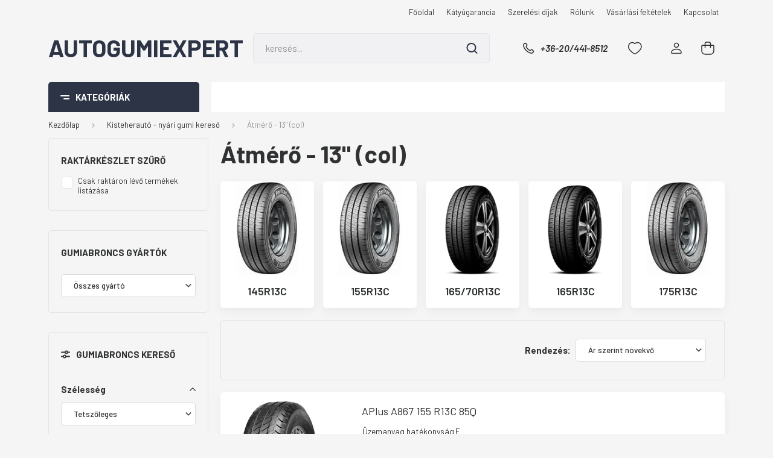

--- FILE ---
content_type: text/html; charset=UTF-8
request_url: https://www.autogumiexpert.hu/kisteher-nyari-gumi-85/atmero-13-col-960
body_size: 61923
content:
<!DOCTYPE html>
<html lang="hu" dir="ltr">
<head>
    <title>Átmérő - 13 (col) - Kisteherautó - nyári gumi kereső - Autógumi webáruház - www.autogumiexpert.hu - nyári gumi, téli gumi, négyévszakos gumi</title>
    <meta charset="utf-8">
    <meta name="keywords" content="Átmérő - 13 (col), Kisteherautó - nyári gumi kereső, Autógumi webáruház - www.autogumiexpert.hu - nyári gumi, téli gumi, négyévszakos gumi">
    <meta name="description" content="Átmérő - 13 (col) kategória ">
    <meta name="robots" content="index, follow">
    <meta property="og:title" content="" />
    <meta property="og:description" content="" />
    <meta property="og:type" content="website" />
    <meta property="og:url" content="https://www.autogumiexpert.hu/kisteher-nyari-gumi-85/atmero-13-col-960" />
    <meta property="og:image" content="https://gumihaz.cdn.shoprenter.hu/custom/gumihaz/image/cache/w1200h628/product/Nexen/nexen_roadian_ct8.png.webp?lastmod=0.1674556433" />
    <link href="https://gumihaz.cdn.shoprenter.hu/custom/gumihaz/image/data/fav_icon.png?lastmod=1738074358.1674556433" rel="icon" />
    <link href="https://gumihaz.cdn.shoprenter.hu/custom/gumihaz/image/data/fav_icon.png?lastmod=1738074358.1674556433" rel="apple-touch-icon" />
    <base href="https://www.autogumiexpert.hu:443" />

    <meta name="viewport" content="width=device-width, initial-scale=1, maximum-scale=1, user-scalable=0">
            <link href="https://www.autogumiexpert.hu/kisteher-nyari-gumi-85/atmero-13-col-960" rel="canonical">
    
            
                    
                <link rel="preconnect" href="https://fonts.gstatic.com" />
    <link rel="preload" as="style" href="https://fonts.googleapis.com/css2?family=Barlow:ital,wght@0,300;0,400;0,500;0,600;0,700;1,300;1,400;1,500;1,600;1,700&display=swap" />
    <link rel="stylesheet" href="https://fonts.googleapis.com/css2?family=Barlow:ital,wght@0,300;0,400;0,500;0,600;0,700;1,300;1,400;1,500;1,600;1,700&display=swap" media="print" onload="this.media='all'" />
    <noscript>
        <link rel="stylesheet" href="https://fonts.googleapis.com/css2?family=Barlow:ital,wght@0,300;0,400;0,500;0,600;0,700;1,300;1,400;1,500;1,600;1,700&display=swap" />
    </noscript>
    <link href="https://cdnjs.cloudflare.com/ajax/libs/fancybox/3.5.7/jquery.fancybox.min.css" rel="stylesheet" media="print" onload="this.media='all'"/>

            <link rel="stylesheet" href="https://gumihaz.cdn.shoprenter.hu/web/compiled/css/jquery_ui.css?v=1768402760" media="screen">
            <link rel="stylesheet" href="https://gumihaz.cdn.shoprenter.hu/custom/gumihaz/catalog/view/theme/madrid_global/style/1767723329.1689691390.0.1738074325.css?v=null.1674556433" media="all">
            <link rel="stylesheet" href="https://gumihaz.cdn.shoprenter.hu/custom/gumihaz/catalog/view/theme/madrid_global/stylesheet/stylesheet.css?v=1738074325" media="screen">
        <script>
        window.nonProductQuality = 80;
    </script>
    <script src="https://gumihaz.cdn.shoprenter.hu/catalog/view/javascript/jquery/jquery-1.10.2.min.js?v=1484139539"></script>

            
            
    
    <!-- Header JavaScript codes -->
            <script src="https://gumihaz.cdn.shoprenter.hu/web/compiled/js/countdown.js?v=1768402759"></script>
                    <script src="https://gumihaz.cdn.shoprenter.hu/web/compiled/js/base.js?v=1768402759"></script>
                    <script src="https://gumihaz.cdn.shoprenter.hu/web/compiled/js/before_starter2_head.js?v=1768402759"></script>
                    <script src="https://gumihaz.cdn.shoprenter.hu/web/compiled/js/before_starter2_productpage.js?v=1768402759"></script>
                    <script src="https://gumihaz.cdn.shoprenter.hu/web/compiled/js/listpage.js?v=1768402759"></script>
                    <script src="https://gumihaz.cdn.shoprenter.hu/catalog/view/javascript/addtocart/addtocart.js?v=1726839966"></script>
                    <!-- Header jQuery onLoad scripts -->
    <script>window.countdownFormat='%D:%H:%M:%S';var BASEURL='https://www.autogumiexpert.hu';Currency={"symbol_left":"","symbol_right":" Ft","decimal_place":0,"decimal_point":",","thousand_point":".","currency":"HUF","value":1};var widgetArray={"widget-34":true,"widget-31":true,"widget-32":true,"widget-33":true,"widget-system_price":true,"widget-system_manufacturer":true,"widget-15":true,"widget-26":true,"widget-27":true,"widget-23":true,"widget-18":true,"widget-19":true,"widget-20":true,"widget-24":true,"widget-25":true,"widget-21":true,"widget-28":true,"widget-22":true,"widget-29":true};$(document).ready(function(){});$(window).load(function(){$('.checkbox-list .slice-with-title .slice-options').hide()
$('.checkbox-list .slice-with-title .slice-title a').click(function(){$(this).parents('.slice').find('.slice-options').slideToggle('slow');});$('.radio-list .slice-with-title .slice-options').hide()
$('.radio-list .slice-with-title .slice-title a').click(function(){$(this).parents('.slice').find('.slice-options').slideToggle('slow');});window.filter_overlay.boxStatus=1;window.filter_overlay.contentStatus=0;});</script><script src="https://gumihaz.cdn.shoprenter.hu/web/compiled/js/vue/manifest.bundle.js?v=1768402756"></script><script>var ShopRenter=ShopRenter||{};ShopRenter.onCartUpdate=function(callable){document.addEventListener('cartChanged',callable)};ShopRenter.onItemAdd=function(callable){document.addEventListener('AddToCart',callable)};ShopRenter.onItemDelete=function(callable){document.addEventListener('deleteCart',callable)};ShopRenter.onSearchResultViewed=function(callable){document.addEventListener('AuroraSearchResultViewed',callable)};ShopRenter.onSubscribedForNewsletter=function(callable){document.addEventListener('AuroraSubscribedForNewsletter',callable)};ShopRenter.onCheckoutInitiated=function(callable){document.addEventListener('AuroraCheckoutInitiated',callable)};ShopRenter.onCheckoutShippingInfoAdded=function(callable){document.addEventListener('AuroraCheckoutShippingInfoAdded',callable)};ShopRenter.onCheckoutPaymentInfoAdded=function(callable){document.addEventListener('AuroraCheckoutPaymentInfoAdded',callable)};ShopRenter.onCheckoutOrderConfirmed=function(callable){document.addEventListener('AuroraCheckoutOrderConfirmed',callable)};ShopRenter.onCheckoutOrderPaid=function(callable){document.addEventListener('AuroraOrderPaid',callable)};ShopRenter.onCheckoutOrderPaidUnsuccessful=function(callable){document.addEventListener('AuroraOrderPaidUnsuccessful',callable)};ShopRenter.onProductPageViewed=function(callable){document.addEventListener('AuroraProductPageViewed',callable)};ShopRenter.onMarketingConsentChanged=function(callable){document.addEventListener('AuroraMarketingConsentChanged',callable)};ShopRenter.onCustomerRegistered=function(callable){document.addEventListener('AuroraCustomerRegistered',callable)};ShopRenter.onCustomerLoggedIn=function(callable){document.addEventListener('AuroraCustomerLoggedIn',callable)};ShopRenter.onCustomerUpdated=function(callable){document.addEventListener('AuroraCustomerUpdated',callable)};ShopRenter.onCartPageViewed=function(callable){document.addEventListener('AuroraCartPageViewed',callable)};ShopRenter.customer={"userId":0,"userClientIP":"18.191.237.18","userGroupId":8,"customerGroupTaxMode":"gross","customerGroupPriceMode":"gross_net_tax","email":"","phoneNumber":"","name":{"firstName":"","lastName":""}};ShopRenter.theme={"name":"madrid_global","family":"madrid","parent":""};ShopRenter.shop={"name":"gumihaz","locale":"hu","currency":{"code":"HUF","rate":1},"domain":"gumihaz.myshoprenter.hu"};ShopRenter.page={"route":"product\/list","queryString":"kisteher-nyari-gumi-85\/atmero-13-col-960"};ShopRenter.formSubmit=function(form,callback){callback();};let loadedAsyncScriptCount=0;function asyncScriptLoaded(position){loadedAsyncScriptCount++;if(position==='body'){if(document.querySelectorAll('.async-script-tag').length===loadedAsyncScriptCount){if(/complete|interactive|loaded/.test(document.readyState)){document.dispatchEvent(new CustomEvent('asyncScriptsLoaded',{}));}else{document.addEventListener('DOMContentLoaded',()=>{document.dispatchEvent(new CustomEvent('asyncScriptsLoaded',{}));});}}}}</script><script type="text/javascript"async class="async-script-tag"onload="asyncScriptLoaded('header')"src="https://static2.rapidsearch.dev/resultpage.js?shop=gumihaz.shoprenter.hu"></script><script type="text/javascript"src="https://gumihaz.cdn.shoprenter.hu/web/compiled/js/vue/customerEventDispatcher.bundle.js?v=1768402756"></script><!--Custom header scripts--><script id="barat_hud_sr_script">var hst=document.createElement("script");hst.src="//admin.fogyasztobarat.hu/h-api.js";hst.type="text/javascript";hst.setAttribute("data-id","1GBL7YGZ");hst.setAttribute("id","fbarat");var hs=document.getElementById("barat_hud_sr_script");hs.parentNode.insertBefore(hst,hs);</script>                
            
            
            
            <script type="text/javascript"src="https://gumihaz.cdn.shoprenter.hu/web/compiled/js/vue/dataLayer.bundle.js?v=1768402756"></script>
            
            
            
            
    
</head>

    
<body id="body" class="page-body product-list-body category-list-body madrid_global-body desktop-device-body vertical-category-menu " role="document">
<script>ShopRenter.theme.breakpoints={'xs':0,'sm':576,'md':768,'lg':992,'xl':1200,'xxl':1400}</script><div id="fb-root"></div><script>(function(d,s,id){var js,fjs=d.getElementsByTagName(s)[0];if(d.getElementById(id))return;js=d.createElement(s);js.id=id;js.src="//connect.facebook.net/hu_HU/sdk/xfbml.customerchat.js#xfbml=1&version=v2.12&autoLogAppEvents=1";fjs.parentNode.insertBefore(js,fjs);}(document,"script","facebook-jssdk"));</script>
                    
                <!-- page-wrap -->

                <div class="page-wrap">
                                                

    <header class="sticky-head">
        <div class="sticky-head-inner">
                    <div class="header-top-line">
                <div class="container">
                    <div class="header-top d-flex justify-content-end">
                        <!-- cached -->
    <ul class="nav headermenu-list">
                    <li class="nav-item">
                <a href="https://www.autogumiexpert.hu"
                   target="_self"
                   class="nav-link "
                    title="Főoldal"
                >
                    Főoldal
                </a>
                            </li>
                    <li class="nav-item">
                <a href="https://www.autogumiexpert.hu/katyugarancia-15"
                   target="_self"
                   class="nav-link "
                    title="Kátyúgarancia"
                >
                    Kátyúgarancia
                </a>
                            </li>
                    <li class="nav-item">
                <a href="https://www.autogumiexpert.hu/szerelesi-dijak-16"
                   target="_self"
                   class="nav-link "
                    title="Szerelési díjak"
                >
                    Szerelési díjak
                </a>
                            </li>
                    <li class="nav-item">
                <a href="https://www.autogumiexpert.hu/rolunk_4"
                   target="_self"
                   class="nav-link "
                    title="Rólunk"
                >
                    Rólunk
                </a>
                            </li>
                    <li class="nav-item">
                <a href="https://www.autogumiexpert.hu/vasarlasi_feltetelek_5"
                   target="_self"
                   class="nav-link "
                    title="Vásárlási feltételek"
                >
                    Vásárlási feltételek
                </a>
                            </li>
                    <li class="nav-item">
                <a href="https://www.autogumiexpert.hu/index.php?route=information/contact"
                   target="_self"
                   class="nav-link "
                    title="Kapcsolat"
                >
                    Kapcsolat
                </a>
                            </li>
            </ul>
            <script>$(function(){if($(window).width()>992){window.addEventListener('load',function(){var menu_triggers=document.querySelectorAll('.headermenu-list li.dropdown > a');for(var i=0;i<menu_triggers.length;i++){menu_triggers[i].addEventListener('focus',function(e){for(var j=0;j<menu_triggers.length;j++){menu_triggers[j].parentNode.classList.remove('focus');}
this.parentNode.classList.add('focus');},false);menu_triggers[i].addEventListener('touchend',function(e){if(!this.parentNode.classList.contains('focus')){e.preventDefault();e.target.focus();}},false);}},false);}});</script>    <!-- /cached -->
                        
                        
                    </div>
                </div>
            </div>
            <div class="header-middle-line ">
                <div class="container">
                    <div class="header-middle">
                        <nav class="navbar navbar-expand-lg">
                            <button id="js-hamburger-icon" class="d-flex d-lg-none" title="Menü">
                                <div class="hamburger-icon position-relative">
                                    <div class="hamburger-icon-line position-absolute line-1"></div>
                                    <div class="hamburger-icon-line position-absolute line-3"></div>
                                </div>
                            </button>
                                                            <!-- cached -->
    <a class="navbar-brand" href="/">AutoGumiExpert</a>
<!-- /cached -->
                                
<div class="dropdown search-module d-flex">
    <div class="input-group">
        <input class="form-control disableAutocomplete" type="text" placeholder="keresés..." value=""
               id="filter_keyword" 
               onclick="this.value=(this.value==this.defaultValue)?'':this.value;"/>
        <div class="input-group-append">
            <button title="Keresés" class="btn btn-link" onclick="moduleSearch();">
                <svg width="19" height="18" viewBox="0 0 19 18" fill="none" xmlns="http://www.w3.org/2000/svg">
    <path d="M17.4492 17L13.4492 13M8.47698 15.0555C4.59557 15.0555 1.44922 11.9092 1.44922 8.02776C1.44922 4.14635 4.59557 1 8.47698 1C12.3584 1 15.5047 4.14635 15.5047 8.02776C15.5047 11.9092 12.3584 15.0555 8.47698 15.0555Z" stroke="currentColor" stroke-width="2" stroke-linecap="round" stroke-linejoin="round"/>
</svg>

            </button>
        </div>
    </div>

    <input type="hidden" id="filter_description" value="0"/>
    <input type="hidden" id="search_shopname" value="gumihaz"/>
    <div id="results" class="dropdown-menu search-results p-0"></div>
</div>



                                                                                    <a class="nav-link header-phone-box header-middle-right-link d-none d-lg-flex" href="tel:+36-20/441-8512">
                                <svg width="24" height="24" viewBox="0 0 24 24" fill="none" xmlns="http://www.w3.org/2000/svg">
    <path fill-rule="evenodd" clip-rule="evenodd" d="M10.8561 13.1444C9.68615 11.9744 8.80415 10.6644 8.21815 9.33536C8.09415 9.05436 8.16715 8.72536 8.38415 8.50836L9.20315 7.69036C9.87415 7.01936 9.87415 6.07036 9.28815 5.48436L8.11415 4.31036C7.33315 3.52936 6.06715 3.52936 5.28615 4.31036L4.63415 4.96236C3.89315 5.70336 3.58415 6.77236 3.78415 7.83236C4.27815 10.4454 5.79615 13.3064 8.24515 15.7554C10.6941 18.2044 13.5551 19.7224 16.1681 20.2164C17.2281 20.4164 18.2971 20.1074 19.0381 19.3664L19.6891 18.7154C20.4701 17.9344 20.4701 16.6684 19.6891 15.8874L18.5161 14.7144C17.9301 14.1284 16.9801 14.1284 16.3951 14.7144L15.4921 15.6184C15.2751 15.8354 14.9461 15.9084 14.6651 15.7844C13.3361 15.1974 12.0261 14.3144 10.8561 13.1444Z" stroke="currentColor" stroke-width="1.5" stroke-linecap="round" stroke-linejoin="round"/>
</svg>

                                +36-20/441-8512
                            </a>
                                                                                    <div id="js-wishlist-module-wrapper">
                                <hx:include src="/_fragment?_path=_format%3Dhtml%26_locale%3Den%26_controller%3Dmodule%252Fwishlist&amp;_hash=eibXVzn1ySmbThil9FXEu%2BiH4vjoLf476mZTMsMWPoE%3D"></hx:include>
                            </div>
                                                        <!-- cached -->
    <ul class="nav login-list">
                    <li class="nav-item">
                <a class="nav-link header-middle-right-link" href="index.php?route=account/login" title="Belépés / Regisztráció">
                    <span class="header-user-icon">
                        <svg width="18" height="20" viewBox="0 0 18 20" fill="none" xmlns="http://www.w3.org/2000/svg">
    <path fill-rule="evenodd" clip-rule="evenodd" d="M11.4749 2.52513C12.8417 3.89197 12.8417 6.10804 11.4749 7.47488C10.1081 8.84172 7.89199 8.84172 6.52515 7.47488C5.15831 6.10804 5.15831 3.89197 6.52515 2.52513C7.89199 1.15829 10.1081 1.15829 11.4749 2.52513Z" stroke="currentColor" stroke-width="1.5" stroke-linecap="round" stroke-linejoin="round"/>
    <path fill-rule="evenodd" clip-rule="evenodd" d="M1 16.5V17.5C1 18.052 1.448 18.5 2 18.5H16C16.552 18.5 17 18.052 17 17.5V16.5C17 13.474 13.048 11.508 9 11.508C4.952 11.508 1 13.474 1 16.5Z" stroke="currentColor" stroke-width="1.5" stroke-linecap="round" stroke-linejoin="round"/>
</svg>

                    </span>
                </a>
            </li>
            </ul>
<!-- /cached -->
                            <div id="header-cart-wrapper">
                                <div id="js-cart">
                                    <hx:include src="/_fragment?_path=_format%3Dhtml%26_locale%3Den%26_controller%3Dmodule%252Fcart&amp;_hash=zVAIHLMTY2pOUbeCYSVwhridGb9xz5tqkkzjMf10ThI%3D"></hx:include>
                                </div>
                            </div>
                        </nav>
                    </div>
                </div>
            </div>
            <div class="header-bottom-line d-none d-lg-block">
                <div class="container">
                    


                    
            <div id="module_category_wrapper" class="module-category-wrapper">
        <div id="category" class="module content-module header-position category-module" >
                    <div class="module-head">
                            <span class="category-menu-hamburger-icon"></span>
                        <div class="module-head-title">Kategóriák</div>
        </div>
            <div class="module-body">
                    <div id="category-nav">
        

    <ul class="nav nav-pills category category-menu sf-menu sf-horizontal builded">
        <li id="cat_79" class="nav-item item category-list module-list parent even">
    <a href="https://www.autogumiexpert.hu/szemelyauto-nyari-gumi-79" class="nav-link">
                <span>Személygépkocsi - nyári gumi kereső</span>
    </a>
            <ul class="nav flex-column children"><li id="cat_147" class="nav-item item category-list module-list parent even">
    <a href="https://www.autogumiexpert.hu/szemelyauto-nyari-gumi-79/atmero-13-col-147" class="nav-link">
                <span>Átmérő - 13&quot; (col)</span>
    </a>
            <ul class="nav flex-column children"><li id="cat_155" class="nav-item item category-list module-list even">
    <a href="https://www.autogumiexpert.hu/szemelyauto-nyari-gumi-79/atmero-13-col-147/13570r13-155" class="nav-link">
                <span>135/70R13</span>
    </a>
    </li><li id="cat_156" class="nav-item item category-list module-list odd">
    <a href="https://www.autogumiexpert.hu/szemelyauto-nyari-gumi-79/atmero-13-col-147/13580r13-156" class="nav-link">
                <span>135/80R13</span>
    </a>
    </li><li id="cat_2169" class="nav-item item category-list module-list even">
    <a href="https://www.autogumiexpert.hu/szemelyauto-nyari-gumi-79/atmero-13-col-147/14560r13-2169" class="nav-link">
                <span>145/60R13</span>
    </a>
    </li><li id="cat_157" class="nav-item item category-list module-list odd">
    <a href="https://www.autogumiexpert.hu/szemelyauto-nyari-gumi-79/atmero-13-col-147/14570r13-157" class="nav-link">
                <span>145/70R13</span>
    </a>
    </li><li id="cat_163" class="nav-item item category-list module-list even">
    <a href="https://www.autogumiexpert.hu/szemelyauto-nyari-gumi-79/atmero-13-col-147/14580r13-163" class="nav-link">
                <span>145/80R13</span>
    </a>
    </li><li id="cat_218" class="nav-item item category-list module-list odd">
    <a href="https://www.autogumiexpert.hu/szemelyauto-nyari-gumi-79/atmero-13-col-147/15565r13-218" class="nav-link">
                <span>155/65R13</span>
    </a>
    </li><li id="cat_158" class="nav-item item category-list module-list even">
    <a href="https://www.autogumiexpert.hu/szemelyauto-nyari-gumi-79/atmero-13-col-147/15570r13-158" class="nav-link">
                <span>155/70R13</span>
    </a>
    </li><li id="cat_159" class="nav-item item category-list module-list odd">
    <a href="https://www.autogumiexpert.hu/szemelyauto-nyari-gumi-79/atmero-13-col-147/15580r13-159" class="nav-link">
                <span>155/80R13</span>
    </a>
    </li><li id="cat_162" class="nav-item item category-list module-list even">
    <a href="https://www.autogumiexpert.hu/szemelyauto-nyari-gumi-79/atmero-13-col-147/16565r13-162" class="nav-link">
                <span>165/65R13</span>
    </a>
    </li><li id="cat_160" class="nav-item item category-list module-list odd">
    <a href="https://www.autogumiexpert.hu/szemelyauto-nyari-gumi-79/atmero-13-col-147/16570r13-160" class="nav-link">
                <span>165/70R13</span>
    </a>
    </li><li id="cat_164" class="nav-item item category-list module-list even">
    <a href="https://www.autogumiexpert.hu/szemelyauto-nyari-gumi-79/atmero-13-col-147/16580r13-164" class="nav-link">
                <span>165/80R13</span>
    </a>
    </li><li id="cat_165" class="nav-item item category-list module-list odd">
    <a href="https://www.autogumiexpert.hu/szemelyauto-nyari-gumi-79/atmero-13-col-147/17560r13-165" class="nav-link">
                <span>175/60R13</span>
    </a>
    </li><li id="cat_220" class="nav-item item category-list module-list even">
    <a href="https://www.autogumiexpert.hu/szemelyauto-nyari-gumi-79/atmero-13-col-147/17565r13-220" class="nav-link">
                <span>175/65R13</span>
    </a>
    </li><li id="cat_161" class="nav-item item category-list module-list odd">
    <a href="https://www.autogumiexpert.hu/szemelyauto-nyari-gumi-79/atmero-13-col-147/17570r13-161" class="nav-link">
                <span>175/70R13</span>
    </a>
    </li><li id="cat_166" class="nav-item item category-list module-list even">
    <a href="https://www.autogumiexpert.hu/szemelyauto-nyari-gumi-79/atmero-13-col-147/18560r13-166" class="nav-link">
                <span>185/60R13</span>
    </a>
    </li><li id="cat_167" class="nav-item item category-list module-list odd">
    <a href="https://www.autogumiexpert.hu/szemelyauto-nyari-gumi-79/atmero-13-col-147/18570r13-167" class="nav-link">
                <span>185/70R13</span>
    </a>
    </li></ul>
    </li><li id="cat_146" class="nav-item item category-list module-list parent odd">
    <a href="https://www.autogumiexpert.hu/szemelyauto-nyari-gumi-79/atmero-14-col-146" class="nav-link">
                <span>Átmérő - 14&quot; (col)</span>
    </a>
            <ul class="nav flex-column children"><li id="cat_168" class="nav-item item category-list module-list even">
    <a href="https://www.autogumiexpert.hu/szemelyauto-nyari-gumi-79/atmero-14-col-146/15565r14-168" class="nav-link">
                <span>155/65R14</span>
    </a>
    </li><li id="cat_2170" class="nav-item item category-list module-list odd">
    <a href="https://www.autogumiexpert.hu/szemelyauto-nyari-gumi-79/atmero-14-col-146/15570r14-2170" class="nav-link">
                <span>155/70R14</span>
    </a>
    </li><li id="cat_169" class="nav-item item category-list module-list even">
    <a href="https://www.autogumiexpert.hu/szemelyauto-nyari-gumi-79/atmero-14-col-146/16560r14-169" class="nav-link">
                <span>165/60R14</span>
    </a>
    </li><li id="cat_170" class="nav-item item category-list module-list odd">
    <a href="https://www.autogumiexpert.hu/szemelyauto-nyari-gumi-79/atmero-14-col-146/16565r14-170" class="nav-link">
                <span>165/65R14</span>
    </a>
    </li><li id="cat_171" class="nav-item item category-list module-list even">
    <a href="https://www.autogumiexpert.hu/szemelyauto-nyari-gumi-79/atmero-14-col-146/16570r14-171" class="nav-link">
                <span>165/70R14</span>
    </a>
    </li><li id="cat_172" class="nav-item item category-list module-list odd">
    <a href="https://www.autogumiexpert.hu/szemelyauto-nyari-gumi-79/atmero-14-col-146/16580r14-172" class="nav-link">
                <span>165/80R14</span>
    </a>
    </li><li id="cat_173" class="nav-item item category-list module-list even">
    <a href="https://www.autogumiexpert.hu/szemelyauto-nyari-gumi-79/atmero-14-col-146/17560r14-173" class="nav-link">
                <span>175/60R14</span>
    </a>
    </li><li id="cat_174" class="nav-item item category-list module-list odd">
    <a href="https://www.autogumiexpert.hu/szemelyauto-nyari-gumi-79/atmero-14-col-146/17565r14-174" class="nav-link">
                <span>175/65R14</span>
    </a>
    </li><li id="cat_175" class="nav-item item category-list module-list even">
    <a href="https://www.autogumiexpert.hu/szemelyauto-nyari-gumi-79/atmero-14-col-146/17570r14-175" class="nav-link">
                <span>175/70R14</span>
    </a>
    </li><li id="cat_176" class="nav-item item category-list module-list odd">
    <a href="https://www.autogumiexpert.hu/szemelyauto-nyari-gumi-79/atmero-14-col-146/17580r14-176" class="nav-link">
                <span>175/80R14</span>
    </a>
    </li><li id="cat_177" class="nav-item item category-list module-list even">
    <a href="https://www.autogumiexpert.hu/szemelyauto-nyari-gumi-79/atmero-14-col-146/18555r14-177" class="nav-link">
                <span>185/55R14</span>
    </a>
    </li><li id="cat_178" class="nav-item item category-list module-list odd">
    <a href="https://www.autogumiexpert.hu/szemelyauto-nyari-gumi-79/atmero-14-col-146/18560r14-178" class="nav-link">
                <span>185/60R14</span>
    </a>
    </li><li id="cat_179" class="nav-item item category-list module-list even">
    <a href="https://www.autogumiexpert.hu/szemelyauto-nyari-gumi-79/atmero-14-col-146/18565r14-179" class="nav-link">
                <span>185/65R14</span>
    </a>
    </li><li id="cat_180" class="nav-item item category-list module-list odd">
    <a href="https://www.autogumiexpert.hu/szemelyauto-nyari-gumi-79/atmero-14-col-146/18570r14-180" class="nav-link">
                <span>185/70R14</span>
    </a>
    </li><li id="cat_2171" class="nav-item item category-list module-list even">
    <a href="https://www.autogumiexpert.hu/szemelyauto-nyari-gumi-79/atmero-14-col-146/18575r14-2171" class="nav-link">
                <span>185/75R14</span>
    </a>
    </li><li id="cat_181" class="nav-item item category-list module-list odd">
    <a href="https://www.autogumiexpert.hu/szemelyauto-nyari-gumi-79/atmero-14-col-146/19560r14-181" class="nav-link">
                <span>195/60R14</span>
    </a>
    </li><li id="cat_182" class="nav-item item category-list module-list even">
    <a href="https://www.autogumiexpert.hu/szemelyauto-nyari-gumi-79/atmero-14-col-146/19565r14-182" class="nav-link">
                <span>195/65R14</span>
    </a>
    </li><li id="cat_2162" class="nav-item item category-list module-list odd">
    <a href="https://www.autogumiexpert.hu/szemelyauto-nyari-gumi-79/atmero-14-col-146/19570r14-2162" class="nav-link">
                <span>195/70R14</span>
    </a>
    </li></ul>
    </li><li id="cat_90" class="nav-item item category-list module-list parent even">
    <a href="https://www.autogumiexpert.hu/szemelyauto-nyari-gumi-79/atmero-15-col-90" class="nav-link">
                <span>Átmérő - 15&quot; (col)</span>
    </a>
            <ul class="nav flex-column children"><li id="cat_2847" class="nav-item item category-list module-list even">
    <a href="https://www.autogumiexpert.hu/szemelyauto-nyari-gumi-79/atmero-15-col-90/13570r15-2847" class="nav-link">
                <span>135/70R15</span>
    </a>
    </li><li id="cat_93" class="nav-item item category-list module-list odd">
    <a href="https://www.autogumiexpert.hu/szemelyauto-nyari-gumi-79/atmero-15-col-90/14565r15-93" class="nav-link">
                <span>145/65R15</span>
    </a>
    </li><li id="cat_94" class="nav-item item category-list module-list even">
    <a href="https://www.autogumiexpert.hu/szemelyauto-nyari-gumi-79/atmero-15-col-90/15560r15-94" class="nav-link">
                <span>155/60R15</span>
    </a>
    </li><li id="cat_127" class="nav-item item category-list module-list odd">
    <a href="https://www.autogumiexpert.hu/szemelyauto-nyari-gumi-79/atmero-15-col-90/16560r15-127" class="nav-link">
                <span>165/60R15</span>
    </a>
    </li><li id="cat_128" class="nav-item item category-list module-list even">
    <a href="https://www.autogumiexpert.hu/szemelyauto-nyari-gumi-79/atmero-15-col-90/16565r15-128" class="nav-link">
                <span>165/65R15</span>
    </a>
    </li><li id="cat_129" class="nav-item item category-list module-list odd">
    <a href="https://www.autogumiexpert.hu/szemelyauto-nyari-gumi-79/atmero-15-col-90/17550r15-129" class="nav-link">
                <span>175/50R15</span>
    </a>
    </li><li id="cat_130" class="nav-item item category-list module-list even">
    <a href="https://www.autogumiexpert.hu/szemelyauto-nyari-gumi-79/atmero-15-col-90/17555r15-130" class="nav-link">
                <span>175/55R15</span>
    </a>
    </li><li id="cat_131" class="nav-item item category-list module-list odd">
    <a href="https://www.autogumiexpert.hu/szemelyauto-nyari-gumi-79/atmero-15-col-90/17560r15-131" class="nav-link">
                <span>175/60R15</span>
    </a>
    </li><li id="cat_132" class="nav-item item category-list module-list even">
    <a href="https://www.autogumiexpert.hu/szemelyauto-nyari-gumi-79/atmero-15-col-90/17565r15-132" class="nav-link">
                <span>175/65R15</span>
    </a>
    </li><li id="cat_133" class="nav-item item category-list module-list odd">
    <a href="https://www.autogumiexpert.hu/szemelyauto-nyari-gumi-79/atmero-15-col-90/18555r15-133" class="nav-link">
                <span>185/55R15</span>
    </a>
    </li><li id="cat_134" class="nav-item item category-list module-list even">
    <a href="https://www.autogumiexpert.hu/szemelyauto-nyari-gumi-79/atmero-15-col-90/18560r15-134" class="nav-link">
                <span>185/60R15</span>
    </a>
    </li><li id="cat_135" class="nav-item item category-list module-list odd">
    <a href="https://www.autogumiexpert.hu/szemelyauto-nyari-gumi-79/atmero-15-col-90/18565r15-135" class="nav-link">
                <span>185/65R15</span>
    </a>
    </li><li id="cat_136" class="nav-item item category-list module-list even">
    <a href="https://www.autogumiexpert.hu/szemelyauto-nyari-gumi-79/atmero-15-col-90/19545r15-136" class="nav-link">
                <span>195/45R15</span>
    </a>
    </li><li id="cat_137" class="nav-item item category-list module-list odd">
    <a href="https://www.autogumiexpert.hu/szemelyauto-nyari-gumi-79/atmero-15-col-90/19550r15-137" class="nav-link">
                <span>195/50R15</span>
    </a>
    </li><li id="cat_138" class="nav-item item category-list module-list even">
    <a href="https://www.autogumiexpert.hu/szemelyauto-nyari-gumi-79/atmero-15-col-90/19555r15-138" class="nav-link">
                <span>195/55R15</span>
    </a>
    </li><li id="cat_139" class="nav-item item category-list module-list odd">
    <a href="https://www.autogumiexpert.hu/szemelyauto-nyari-gumi-79/atmero-15-col-90/19560r15-139" class="nav-link">
                <span>195/60R15</span>
    </a>
    </li><li id="cat_140" class="nav-item item category-list module-list even">
    <a href="https://www.autogumiexpert.hu/szemelyauto-nyari-gumi-79/atmero-15-col-90/19565r15-140" class="nav-link">
                <span>195/65R15</span>
    </a>
    </li><li id="cat_141" class="nav-item item category-list module-list odd">
    <a href="https://www.autogumiexpert.hu/szemelyauto-nyari-gumi-79/atmero-15-col-90/20550r15-141" class="nav-link">
                <span>205/50R15</span>
    </a>
    </li><li id="cat_142" class="nav-item item category-list module-list even">
    <a href="https://www.autogumiexpert.hu/szemelyauto-nyari-gumi-79/atmero-15-col-90/20555r15-142" class="nav-link">
                <span>205/55R15</span>
    </a>
    </li><li id="cat_143" class="nav-item item category-list module-list odd">
    <a href="https://www.autogumiexpert.hu/szemelyauto-nyari-gumi-79/atmero-15-col-90/20560r15-143" class="nav-link">
                <span>205/60R15</span>
    </a>
    </li><li id="cat_144" class="nav-item item category-list module-list even">
    <a href="https://www.autogumiexpert.hu/szemelyauto-nyari-gumi-79/atmero-15-col-90/20565r15-144" class="nav-link">
                <span>205/65R15</span>
    </a>
    </li><li id="cat_145" class="nav-item item category-list module-list odd">
    <a href="https://www.autogumiexpert.hu/szemelyauto-nyari-gumi-79/atmero-15-col-90/21565r15-145" class="nav-link">
                <span>215/65R15</span>
    </a>
    </li></ul>
    </li><li id="cat_96" class="nav-item item category-list module-list parent odd">
    <a href="https://www.autogumiexpert.hu/szemelyauto-nyari-gumi-79/atmero-16-col-96" class="nav-link">
                <span>Átmérő - 16&quot; (col)</span>
    </a>
            <ul class="nav flex-column children"><li id="cat_3788" class="nav-item item category-list module-list even">
    <a href="https://www.autogumiexpert.hu/szemelyauto-nyari-gumi-79/atmero-16-col-96/17560r16-3788" class="nav-link">
                <span>175/60R16</span>
    </a>
    </li><li id="cat_100" class="nav-item item category-list module-list odd">
    <a href="https://www.autogumiexpert.hu/szemelyauto-nyari-gumi-79/atmero-16-col-96/18550r16-100" class="nav-link">
                <span>185/50R16</span>
    </a>
    </li><li id="cat_101" class="nav-item item category-list module-list even">
    <a href="https://www.autogumiexpert.hu/szemelyauto-nyari-gumi-79/atmero-16-col-96/18555r16-101" class="nav-link">
                <span>185/55R16</span>
    </a>
    </li><li id="cat_3774" class="nav-item item category-list module-list odd">
    <a href="https://www.autogumiexpert.hu/szemelyauto-nyari-gumi-79/atmero-16-col-96/18560r16-3774" class="nav-link">
                <span>185/60R16</span>
    </a>
    </li><li id="cat_104" class="nav-item item category-list module-list even">
    <a href="https://www.autogumiexpert.hu/szemelyauto-nyari-gumi-79/atmero-16-col-96/19545r16-104" class="nav-link">
                <span>195/45R16</span>
    </a>
    </li><li id="cat_105" class="nav-item item category-list module-list odd">
    <a href="https://www.autogumiexpert.hu/szemelyauto-nyari-gumi-79/atmero-16-col-96/19550r16-105" class="nav-link">
                <span>195/50R16</span>
    </a>
    </li><li id="cat_106" class="nav-item item category-list module-list even">
    <a href="https://www.autogumiexpert.hu/szemelyauto-nyari-gumi-79/atmero-16-col-96/19555r16-106" class="nav-link">
                <span>195/55R16</span>
    </a>
    </li><li id="cat_107" class="nav-item item category-list module-list odd">
    <a href="https://www.autogumiexpert.hu/szemelyauto-nyari-gumi-79/atmero-16-col-96/19560r16-107" class="nav-link">
                <span>195/60R16</span>
    </a>
    </li><li id="cat_108" class="nav-item item category-list module-list even">
    <a href="https://www.autogumiexpert.hu/szemelyauto-nyari-gumi-79/atmero-16-col-96/19565r16-108" class="nav-link">
                <span>195/65R16</span>
    </a>
    </li><li id="cat_110" class="nav-item item category-list module-list odd">
    <a href="https://www.autogumiexpert.hu/szemelyauto-nyari-gumi-79/atmero-16-col-96/20545r16-110" class="nav-link">
                <span>205/45R16</span>
    </a>
    </li><li id="cat_111" class="nav-item item category-list module-list even">
    <a href="https://www.autogumiexpert.hu/szemelyauto-nyari-gumi-79/atmero-16-col-96/20550r16-111" class="nav-link">
                <span>205/50R16</span>
    </a>
    </li><li id="cat_115" class="nav-item item category-list module-list odd">
    <a href="https://www.autogumiexpert.hu/szemelyauto-nyari-gumi-79/atmero-16-col-96/20555r16-115" class="nav-link">
                <span>205/55R16</span>
    </a>
    </li><li id="cat_116" class="nav-item item category-list module-list even">
    <a href="https://www.autogumiexpert.hu/szemelyauto-nyari-gumi-79/atmero-16-col-96/20560r16-116" class="nav-link">
                <span>205/60R16</span>
    </a>
    </li><li id="cat_2196" class="nav-item item category-list module-list odd">
    <a href="https://www.autogumiexpert.hu/szemelyauto-nyari-gumi-79/atmero-16-col-96/20565r16-2196" class="nav-link">
                <span>205/65R16</span>
    </a>
    </li><li id="cat_117" class="nav-item item category-list module-list even">
    <a href="https://www.autogumiexpert.hu/szemelyauto-nyari-gumi-79/atmero-16-col-96/20570r16-117" class="nav-link">
                <span>205/70R16</span>
    </a>
    </li><li id="cat_118" class="nav-item item category-list module-list odd">
    <a href="https://www.autogumiexpert.hu/szemelyauto-nyari-gumi-79/atmero-16-col-96/21540r16-118" class="nav-link">
                <span>215/40R16</span>
    </a>
    </li><li id="cat_119" class="nav-item item category-list module-list even">
    <a href="https://www.autogumiexpert.hu/szemelyauto-nyari-gumi-79/atmero-16-col-96/21545r16-119" class="nav-link">
                <span>215/45R16</span>
    </a>
    </li><li id="cat_120" class="nav-item item category-list module-list odd">
    <a href="https://www.autogumiexpert.hu/szemelyauto-nyari-gumi-79/atmero-16-col-96/21555r16-120" class="nav-link">
                <span>215/55R16</span>
    </a>
    </li><li id="cat_121" class="nav-item item category-list module-list even">
    <a href="https://www.autogumiexpert.hu/szemelyauto-nyari-gumi-79/atmero-16-col-96/21560r16-121" class="nav-link">
                <span>215/60R16</span>
    </a>
    </li><li id="cat_122" class="nav-item item category-list module-list odd">
    <a href="https://www.autogumiexpert.hu/szemelyauto-nyari-gumi-79/atmero-16-col-96/21565r16-122" class="nav-link">
                <span>215/65R16</span>
    </a>
    </li><li id="cat_123" class="nav-item item category-list module-list even">
    <a href="https://www.autogumiexpert.hu/szemelyauto-nyari-gumi-79/atmero-16-col-96/21570r16-123" class="nav-link">
                <span>215/70R16</span>
    </a>
    </li><li id="cat_113" class="nav-item item category-list module-list odd">
    <a href="https://www.autogumiexpert.hu/szemelyauto-nyari-gumi-79/atmero-16-col-96/22550r16-113" class="nav-link">
                <span>225/50R16</span>
    </a>
    </li><li id="cat_124" class="nav-item item category-list module-list even">
    <a href="https://www.autogumiexpert.hu/szemelyauto-nyari-gumi-79/atmero-16-col-96/22555r16-124" class="nav-link">
                <span>225/55R16</span>
    </a>
    </li><li id="cat_125" class="nav-item item category-list module-list odd">
    <a href="https://www.autogumiexpert.hu/szemelyauto-nyari-gumi-79/atmero-16-col-96/22560r16-125" class="nav-link">
                <span>225/60R16</span>
    </a>
    </li><li id="cat_126" class="nav-item item category-list module-list even">
    <a href="https://www.autogumiexpert.hu/szemelyauto-nyari-gumi-79/atmero-16-col-96/23560r16-126" class="nav-link">
                <span>235/60R16</span>
    </a>
    </li></ul>
    </li><li id="cat_148" class="nav-item item category-list module-list parent even">
    <a href="https://www.autogumiexpert.hu/szemelyauto-nyari-gumi-79/atmero-17-col-148" class="nav-link">
                <span>Átmérő - 17&quot; (col)</span>
    </a>
            <ul class="nav flex-column children"><li id="cat_3771" class="nav-item item category-list module-list even">
    <a href="https://www.autogumiexpert.hu/szemelyauto-nyari-gumi-79/atmero-17-col-148/17565r17-3771" class="nav-link">
                <span>175/65R17</span>
    </a>
    </li><li id="cat_583" class="nav-item item category-list module-list odd">
    <a href="https://www.autogumiexpert.hu/szemelyauto-nyari-gumi-79/atmero-17-col-148/19540r17-583" class="nav-link">
                <span>195/40R17</span>
    </a>
    </li><li id="cat_584" class="nav-item item category-list module-list even">
    <a href="https://www.autogumiexpert.hu/szemelyauto-nyari-gumi-79/atmero-17-col-148/19545r17-584" class="nav-link">
                <span>195/45R17</span>
    </a>
    </li><li id="cat_3814" class="nav-item item category-list module-list odd">
    <a href="https://www.autogumiexpert.hu/szemelyauto-nyari-gumi-79/atmero-17-col-148/19560r17-3814" class="nav-link">
                <span>195/60R17</span>
    </a>
    </li><li id="cat_585" class="nav-item item category-list module-list even">
    <a href="https://www.autogumiexpert.hu/szemelyauto-nyari-gumi-79/atmero-17-col-148/20540r17-585" class="nav-link">
                <span>205/40R17</span>
    </a>
    </li><li id="cat_586" class="nav-item item category-list module-list odd">
    <a href="https://www.autogumiexpert.hu/szemelyauto-nyari-gumi-79/atmero-17-col-148/20545r17-586" class="nav-link">
                <span>205/45R17</span>
    </a>
    </li><li id="cat_587" class="nav-item item category-list module-list even">
    <a href="https://www.autogumiexpert.hu/szemelyauto-nyari-gumi-79/atmero-17-col-148/20550r17-587" class="nav-link">
                <span>205/50R17</span>
    </a>
    </li><li id="cat_589" class="nav-item item category-list module-list odd">
    <a href="https://www.autogumiexpert.hu/szemelyauto-nyari-gumi-79/atmero-17-col-148/20555r17-589" class="nav-link">
                <span>205/55R17</span>
    </a>
    </li><li id="cat_217" class="nav-item item category-list module-list even">
    <a href="https://www.autogumiexpert.hu/szemelyauto-nyari-gumi-79/atmero-17-col-148/20560r17-217" class="nav-link">
                <span>205/60R17</span>
    </a>
    </li><li id="cat_2997" class="nav-item item category-list module-list odd">
    <a href="https://www.autogumiexpert.hu/szemelyauto-nyari-gumi-79/atmero-17-col-148/20565r17-2997" class="nav-link">
                <span>205/65R17</span>
    </a>
    </li><li id="cat_590" class="nav-item item category-list module-list even">
    <a href="https://www.autogumiexpert.hu/szemelyauto-nyari-gumi-79/atmero-17-col-148/21540r17-590" class="nav-link">
                <span>215/40R17</span>
    </a>
    </li><li id="cat_591" class="nav-item item category-list module-list odd">
    <a href="https://www.autogumiexpert.hu/szemelyauto-nyari-gumi-79/atmero-17-col-148/21545r17-591" class="nav-link">
                <span>215/45R17</span>
    </a>
    </li><li id="cat_592" class="nav-item item category-list module-list even">
    <a href="https://www.autogumiexpert.hu/szemelyauto-nyari-gumi-79/atmero-17-col-148/21550r17-592" class="nav-link">
                <span>215/50R17</span>
    </a>
    </li><li id="cat_593" class="nav-item item category-list module-list odd">
    <a href="https://www.autogumiexpert.hu/szemelyauto-nyari-gumi-79/atmero-17-col-148/21555r17-593" class="nav-link">
                <span>215/55R17</span>
    </a>
    </li><li id="cat_2164" class="nav-item item category-list module-list even">
    <a href="https://www.autogumiexpert.hu/szemelyauto-nyari-gumi-79/atmero-17-col-148/21560r17-2164" class="nav-link">
                <span>215/60R17</span>
    </a>
    </li><li id="cat_2182" class="nav-item item category-list module-list odd">
    <a href="https://www.autogumiexpert.hu/szemelyauto-nyari-gumi-79/atmero-17-col-148/21565r17-2182" class="nav-link">
                <span>215/65R17</span>
    </a>
    </li><li id="cat_2172" class="nav-item item category-list module-list even">
    <a href="https://www.autogumiexpert.hu/szemelyauto-nyari-gumi-79/atmero-17-col-148/22535r17-2172" class="nav-link">
                <span>225/35R17</span>
    </a>
    </li><li id="cat_594" class="nav-item item category-list module-list odd">
    <a href="https://www.autogumiexpert.hu/szemelyauto-nyari-gumi-79/atmero-17-col-148/22545r17-594" class="nav-link">
                <span>225/45R17</span>
    </a>
    </li><li id="cat_595" class="nav-item item category-list module-list even">
    <a href="https://www.autogumiexpert.hu/szemelyauto-nyari-gumi-79/atmero-17-col-148/22550r17-595" class="nav-link">
                <span>225/50R17</span>
    </a>
    </li><li id="cat_596" class="nav-item item category-list module-list odd">
    <a href="https://www.autogumiexpert.hu/szemelyauto-nyari-gumi-79/atmero-17-col-148/22555r17-596" class="nav-link">
                <span>225/55R17</span>
    </a>
    </li><li id="cat_597" class="nav-item item category-list module-list even">
    <a href="https://www.autogumiexpert.hu/szemelyauto-nyari-gumi-79/atmero-17-col-148/22560r17-597" class="nav-link">
                <span>225/60R17</span>
    </a>
    </li><li id="cat_604" class="nav-item item category-list module-list odd">
    <a href="https://www.autogumiexpert.hu/szemelyauto-nyari-gumi-79/atmero-17-col-148/24550r17-604" class="nav-link">
                <span>225/65R17</span>
    </a>
    </li><li id="cat_2173" class="nav-item item category-list module-list even">
    <a href="https://www.autogumiexpert.hu/szemelyauto-nyari-gumi-79/atmero-17-col-148/23540r17-2173" class="nav-link">
                <span>235/40R17</span>
    </a>
    </li><li id="cat_598" class="nav-item item category-list module-list odd">
    <a href="https://www.autogumiexpert.hu/szemelyauto-nyari-gumi-79/atmero-17-col-148/23545r17-598" class="nav-link">
                <span>235/45R17</span>
    </a>
    </li><li id="cat_599" class="nav-item item category-list module-list even">
    <a href="https://www.autogumiexpert.hu/szemelyauto-nyari-gumi-79/atmero-17-col-148/23550r17-599" class="nav-link">
                <span>235/50R17</span>
    </a>
    </li><li id="cat_600" class="nav-item item category-list module-list odd">
    <a href="https://www.autogumiexpert.hu/szemelyauto-nyari-gumi-79/atmero-17-col-148/23555r17-600" class="nav-link">
                <span>235/55R17</span>
    </a>
    </li><li id="cat_601" class="nav-item item category-list module-list even">
    <a href="https://www.autogumiexpert.hu/szemelyauto-nyari-gumi-79/atmero-17-col-148/23560r17-601" class="nav-link">
                <span>235/60R17</span>
    </a>
    </li><li id="cat_2998" class="nav-item item category-list module-list odd">
    <a href="https://www.autogumiexpert.hu/szemelyauto-nyari-gumi-79/atmero-17-col-148/23565r17-2998" class="nav-link">
                <span>235/65R17</span>
    </a>
    </li><li id="cat_602" class="nav-item item category-list module-list even">
    <a href="https://www.autogumiexpert.hu/szemelyauto-nyari-gumi-79/atmero-17-col-148/24540r17-602" class="nav-link">
                <span>245/40R17</span>
    </a>
    </li><li id="cat_603" class="nav-item item category-list module-list odd">
    <a href="https://www.autogumiexpert.hu/szemelyauto-nyari-gumi-79/atmero-17-col-148/24545r17-603" class="nav-link">
                <span>245/45R17</span>
    </a>
    </li><li id="cat_605" class="nav-item item category-list module-list even">
    <a href="https://www.autogumiexpert.hu/szemelyauto-nyari-gumi-79/atmero-17-col-148/24555r17-605" class="nav-link">
                <span>245/55R17</span>
    </a>
    </li><li id="cat_606" class="nav-item item category-list module-list odd">
    <a href="https://www.autogumiexpert.hu/szemelyauto-nyari-gumi-79/atmero-17-col-148/25540r17-606" class="nav-link">
                <span>255/40R17</span>
    </a>
    </li><li id="cat_607" class="nav-item item category-list module-list even">
    <a href="https://www.autogumiexpert.hu/szemelyauto-nyari-gumi-79/atmero-17-col-148/25545r17-607" class="nav-link">
                <span>255/45R17</span>
    </a>
    </li><li id="cat_609" class="nav-item item category-list module-list odd">
    <a href="https://www.autogumiexpert.hu/szemelyauto-nyari-gumi-79/atmero-17-col-148/28540r17-609" class="nav-link">
                <span>285/40R17</span>
    </a>
    </li><li id="cat_610" class="nav-item item category-list module-list even">
    <a href="https://www.autogumiexpert.hu/szemelyauto-nyari-gumi-79/atmero-17-col-148/33535r17-610" class="nav-link">
                <span>335/35R17</span>
    </a>
    </li></ul>
    </li><li id="cat_149" class="nav-item item category-list module-list parent odd">
    <a href="https://www.autogumiexpert.hu/szemelyauto-nyari-gumi-79/atmero-18-col-149" class="nav-link">
                <span>Átmérő - 18&quot; (col)</span>
    </a>
            <ul class="nav flex-column children"><li id="cat_3782" class="nav-item item category-list module-list even">
    <a href="https://www.autogumiexpert.hu/szemelyauto-nyari-gumi-79/atmero-18-col-149/17560r18-3782" class="nav-link">
                <span>175/60R18</span>
    </a>
    </li><li id="cat_658" class="nav-item item category-list module-list odd">
    <a href="https://www.autogumiexpert.hu/szemelyauto-nyari-gumi-79/atmero-18-col-149/25550r18-658" class="nav-link">
                <span>195/60R18</span>
    </a>
    </li><li id="cat_2851" class="nav-item item category-list module-list even">
    <a href="https://www.autogumiexpert.hu/szemelyauto-nyari-gumi-79/atmero-18-col-149/20540r18-2851" class="nav-link">
                <span>205/40R18</span>
    </a>
    </li><li id="cat_637" class="nav-item item category-list module-list odd">
    <a href="https://www.autogumiexpert.hu/szemelyauto-nyari-gumi-79/atmero-18-col-149/20545r18-637" class="nav-link">
                <span>205/45R18</span>
    </a>
    </li><li id="cat_638" class="nav-item item category-list module-list even">
    <a href="https://www.autogumiexpert.hu/szemelyauto-nyari-gumi-79/atmero-18-col-149/21535r18-638" class="nav-link">
                <span>215/35R18</span>
    </a>
    </li><li id="cat_639" class="nav-item item category-list module-list odd">
    <a href="https://www.autogumiexpert.hu/szemelyauto-nyari-gumi-79/atmero-18-col-149/21540r18-639" class="nav-link">
                <span>215/40R18</span>
    </a>
    </li><li id="cat_640" class="nav-item item category-list module-list even">
    <a href="https://www.autogumiexpert.hu/szemelyauto-nyari-gumi-79/atmero-18-col-149/21545r18-640" class="nav-link">
                <span>215/45R18</span>
    </a>
    </li><li id="cat_646" class="nav-item item category-list module-list odd">
    <a href="https://www.autogumiexpert.hu/szemelyauto-nyari-gumi-79/atmero-18-col-149/23535r18-646" class="nav-link">
                <span>215/50R18</span>
    </a>
    </li><li id="cat_2163" class="nav-item item category-list module-list even">
    <a href="https://www.autogumiexpert.hu/szemelyauto-nyari-gumi-79/atmero-18-col-149/21555r18-2163" class="nav-link">
                <span>215/55R18</span>
    </a>
    </li><li id="cat_3914" class="nav-item item category-list module-list odd">
    <a href="https://www.autogumiexpert.hu/szemelyauto-nyari-gumi-79/atmero-18-col-149/21560r18-3914" class="nav-link">
                <span>215/60R18</span>
    </a>
    </li><li id="cat_641" class="nav-item item category-list module-list even">
    <a href="https://www.autogumiexpert.hu/szemelyauto-nyari-gumi-79/atmero-18-col-149/22535r18-641" class="nav-link">
                <span>225/35R18</span>
    </a>
    </li><li id="cat_642" class="nav-item item category-list module-list odd">
    <a href="https://www.autogumiexpert.hu/szemelyauto-nyari-gumi-79/atmero-18-col-149/22540r18-642" class="nav-link">
                <span>225/40R18</span>
    </a>
    </li><li id="cat_643" class="nav-item item category-list module-list even">
    <a href="https://www.autogumiexpert.hu/szemelyauto-nyari-gumi-79/atmero-18-col-149/22545r18-643" class="nav-link">
                <span>225/45R18</span>
    </a>
    </li><li id="cat_644" class="nav-item item category-list module-list odd">
    <a href="https://www.autogumiexpert.hu/szemelyauto-nyari-gumi-79/atmero-18-col-149/22550r18-644" class="nav-link">
                <span>225/50R18</span>
    </a>
    </li><li id="cat_2183" class="nav-item item category-list module-list even">
    <a href="https://www.autogumiexpert.hu/szemelyauto-nyari-gumi-79/atmero-18-col-149/22555r18-2183" class="nav-link">
                <span>225/55R18</span>
    </a>
    </li><li id="cat_645" class="nav-item item category-list module-list odd">
    <a href="https://www.autogumiexpert.hu/szemelyauto-nyari-gumi-79/atmero-18-col-149/22560r18-645" class="nav-link">
                <span>225/60R18</span>
    </a>
    </li><li id="cat_647" class="nav-item item category-list module-list even">
    <a href="https://www.autogumiexpert.hu/szemelyauto-nyari-gumi-79/atmero-18-col-149/23540r18-647" class="nav-link">
                <span>235/40R18</span>
    </a>
    </li><li id="cat_648" class="nav-item item category-list module-list odd">
    <a href="https://www.autogumiexpert.hu/szemelyauto-nyari-gumi-79/atmero-18-col-149/23545r18-648" class="nav-link">
                <span>235/45R18</span>
    </a>
    </li><li id="cat_649" class="nav-item item category-list module-list even">
    <a href="https://www.autogumiexpert.hu/szemelyauto-nyari-gumi-79/atmero-18-col-149/23550r18-649" class="nav-link">
                <span>235/50R18</span>
    </a>
    </li><li id="cat_650" class="nav-item item category-list module-list odd">
    <a href="https://www.autogumiexpert.hu/szemelyauto-nyari-gumi-79/atmero-18-col-149/23555r18-650" class="nav-link">
                <span>235/55R18</span>
    </a>
    </li><li id="cat_2996" class="nav-item item category-list module-list even">
    <a href="https://www.autogumiexpert.hu/szemelyauto-nyari-gumi-79/atmero-18-col-149/23560r18-2996" class="nav-link">
                <span>235/60R18</span>
    </a>
    </li><li id="cat_651" class="nav-item item category-list module-list odd">
    <a href="https://www.autogumiexpert.hu/szemelyauto-nyari-gumi-79/atmero-18-col-149/24535r18-651" class="nav-link">
                <span>245/35R18</span>
    </a>
    </li><li id="cat_652" class="nav-item item category-list module-list even">
    <a href="https://www.autogumiexpert.hu/szemelyauto-nyari-gumi-79/atmero-18-col-149/24540r18-652" class="nav-link">
                <span>245/40R18</span>
    </a>
    </li><li id="cat_653" class="nav-item item category-list module-list odd">
    <a href="https://www.autogumiexpert.hu/szemelyauto-nyari-gumi-79/atmero-18-col-149/24545r18-653" class="nav-link">
                <span>245/45R18</span>
    </a>
    </li><li id="cat_654" class="nav-item item category-list module-list even">
    <a href="https://www.autogumiexpert.hu/szemelyauto-nyari-gumi-79/atmero-18-col-149/24550r18-654" class="nav-link">
                <span>245/50R18</span>
    </a>
    </li><li id="cat_655" class="nav-item item category-list module-list odd">
    <a href="https://www.autogumiexpert.hu/szemelyauto-nyari-gumi-79/atmero-18-col-149/25535r18-655" class="nav-link">
                <span>255/35R18</span>
    </a>
    </li><li id="cat_656" class="nav-item item category-list module-list even">
    <a href="https://www.autogumiexpert.hu/szemelyauto-nyari-gumi-79/atmero-18-col-149/25540r18-656" class="nav-link">
                <span>255/40R18</span>
    </a>
    </li><li id="cat_657" class="nav-item item category-list module-list odd">
    <a href="https://www.autogumiexpert.hu/szemelyauto-nyari-gumi-79/atmero-18-col-149/25545r18-657" class="nav-link">
                <span>255/45R18</span>
    </a>
    </li><li id="cat_666" class="nav-item item category-list module-list even">
    <a href="https://www.autogumiexpert.hu/szemelyauto-nyari-gumi-79/atmero-18-col-149/28540r18-666" class="nav-link">
                <span>255/50R18</span>
    </a>
    </li><li id="cat_3769" class="nav-item item category-list module-list odd">
    <a href="https://www.autogumiexpert.hu/szemelyauto-nyari-gumi-79/atmero-18-col-149/25555r18-3769" class="nav-link">
                <span>255/55R18</span>
    </a>
    </li><li id="cat_659" class="nav-item item category-list module-list even">
    <a href="https://www.autogumiexpert.hu/szemelyauto-nyari-gumi-79/atmero-18-col-149/26535r18-659" class="nav-link">
                <span>265/35R18</span>
    </a>
    </li><li id="cat_660" class="nav-item item category-list module-list odd">
    <a href="https://www.autogumiexpert.hu/szemelyauto-nyari-gumi-79/atmero-18-col-149/26540r18-660" class="nav-link">
                <span>265/40R18</span>
    </a>
    </li><li id="cat_2949" class="nav-item item category-list module-list even">
    <a href="https://www.autogumiexpert.hu/szemelyauto-nyari-gumi-79/atmero-18-col-149/26545r18-2949" class="nav-link">
                <span>265/45R18</span>
    </a>
    </li><li id="cat_661" class="nav-item item category-list module-list odd">
    <a href="https://www.autogumiexpert.hu/szemelyauto-nyari-gumi-79/atmero-18-col-149/27535r18-661" class="nav-link">
                <span>275/35R18</span>
    </a>
    </li><li id="cat_662" class="nav-item item category-list module-list even">
    <a href="https://www.autogumiexpert.hu/szemelyauto-nyari-gumi-79/atmero-18-col-149/27540r18-662" class="nav-link">
                <span>275/40R18</span>
    </a>
    </li><li id="cat_663" class="nav-item item category-list module-list odd">
    <a href="https://www.autogumiexpert.hu/szemelyauto-nyari-gumi-79/atmero-18-col-149/27545r18-663" class="nav-link">
                <span>275/45R18</span>
    </a>
    </li><li id="cat_664" class="nav-item item category-list module-list even">
    <a href="https://www.autogumiexpert.hu/szemelyauto-nyari-gumi-79/atmero-18-col-149/28530r18-664" class="nav-link">
                <span>285/30R18</span>
    </a>
    </li><li id="cat_665" class="nav-item item category-list module-list odd">
    <a href="https://www.autogumiexpert.hu/szemelyauto-nyari-gumi-79/atmero-18-col-149/28535r18-665" class="nav-link">
                <span>285/35R18</span>
    </a>
    </li><li id="cat_667" class="nav-item item category-list module-list even">
    <a href="https://www.autogumiexpert.hu/szemelyauto-nyari-gumi-79/atmero-18-col-149/28545r18-667" class="nav-link">
                <span>285/45R18</span>
    </a>
    </li><li id="cat_668" class="nav-item item category-list module-list odd">
    <a href="https://www.autogumiexpert.hu/szemelyauto-nyari-gumi-79/atmero-18-col-149/29530r18-668" class="nav-link">
                <span>295/30R18</span>
    </a>
    </li><li id="cat_669" class="nav-item item category-list module-list even">
    <a href="https://www.autogumiexpert.hu/szemelyauto-nyari-gumi-79/atmero-18-col-149/29535r18-669" class="nav-link">
                <span>295/35R18</span>
    </a>
    </li><li id="cat_670" class="nav-item item category-list module-list odd">
    <a href="https://www.autogumiexpert.hu/szemelyauto-nyari-gumi-79/atmero-18-col-149/31530r18-670" class="nav-link">
                <span>315/30R18</span>
    </a>
    </li><li id="cat_671" class="nav-item item category-list module-list even">
    <a href="https://www.autogumiexpert.hu/szemelyauto-nyari-gumi-79/atmero-18-col-149/33530r18-671" class="nav-link">
                <span>335/30R18</span>
    </a>
    </li></ul>
    </li><li id="cat_150" class="nav-item item category-list module-list parent even">
    <a href="https://www.autogumiexpert.hu/szemelyauto-nyari-gumi-79/atmero-19-col-150" class="nav-link">
                <span>Átmérő - 19&quot; (col)</span>
    </a>
            <ul class="nav flex-column children"><li id="cat_2992" class="nav-item item category-list module-list even">
    <a href="https://www.autogumiexpert.hu/szemelyauto-nyari-gumi-79/atmero-19-col-150/15570r19-2992" class="nav-link">
                <span>155/70R19</span>
    </a>
    </li><li id="cat_2993" class="nav-item item category-list module-list odd">
    <a href="https://www.autogumiexpert.hu/szemelyauto-nyari-gumi-79/atmero-19-col-150/17560r19-2993" class="nav-link">
                <span>175/60R19</span>
    </a>
    </li><li id="cat_3784" class="nav-item item category-list module-list even">
    <a href="https://www.autogumiexpert.hu/szemelyauto-nyari-gumi-79/atmero-19-col-150/19555r19-3784" class="nav-link">
                <span>195/55R19</span>
    </a>
    </li><li id="cat_2946" class="nav-item item category-list module-list odd">
    <a href="https://www.autogumiexpert.hu/szemelyauto-nyari-gumi-79/atmero-19-col-150/20550r19-2946" class="nav-link">
                <span>205/50R19</span>
    </a>
    </li><li id="cat_2947" class="nav-item item category-list module-list even">
    <a href="https://www.autogumiexpert.hu/szemelyauto-nyari-gumi-79/atmero-19-col-150/20555r19-2947" class="nav-link">
                <span>205/55R19</span>
    </a>
    </li><li id="cat_690" class="nav-item item category-list module-list odd">
    <a href="https://www.autogumiexpert.hu/szemelyauto-nyari-gumi-79/atmero-19-col-150/21535r19-690" class="nav-link">
                <span>215/35R19</span>
    </a>
    </li><li id="cat_2944" class="nav-item item category-list module-list even">
    <a href="https://www.autogumiexpert.hu/szemelyauto-nyari-gumi-79/atmero-19-col-150/21550r19-2944" class="nav-link">
                <span>215/50R19</span>
    </a>
    </li><li id="cat_691" class="nav-item item category-list module-list odd">
    <a href="https://www.autogumiexpert.hu/szemelyauto-nyari-gumi-79/atmero-19-col-150/22535r19-691" class="nav-link">
                <span>225/35R19</span>
    </a>
    </li><li id="cat_692" class="nav-item item category-list module-list even">
    <a href="https://www.autogumiexpert.hu/szemelyauto-nyari-gumi-79/atmero-19-col-150/22540r19-692" class="nav-link">
                <span>225/40R19</span>
    </a>
    </li><li id="cat_693" class="nav-item item category-list module-list odd">
    <a href="https://www.autogumiexpert.hu/szemelyauto-nyari-gumi-79/atmero-19-col-150/22545r19-693" class="nav-link">
                <span>225/45R19</span>
    </a>
    </li><li id="cat_3815" class="nav-item item category-list module-list even">
    <a href="https://www.autogumiexpert.hu/szemelyauto-nyari-gumi-79/atmero-19-col-150/22550r19-3815" class="nav-link">
                <span>225/50R19</span>
    </a>
    </li><li id="cat_2982" class="nav-item item category-list module-list odd">
    <a href="https://www.autogumiexpert.hu/szemelyauto-nyari-gumi-79/atmero-19-col-150/22555r19-2982" class="nav-link">
                <span>225/55R19</span>
    </a>
    </li><li id="cat_2981" class="nav-item item category-list module-list even">
    <a href="https://www.autogumiexpert.hu/szemelyauto-nyari-gumi-79/atmero-19-col-150/23530r19-2981" class="nav-link">
                <span>235/30R19</span>
    </a>
    </li><li id="cat_694" class="nav-item item category-list module-list odd">
    <a href="https://www.autogumiexpert.hu/szemelyauto-nyari-gumi-79/atmero-19-col-150/23535r19-694" class="nav-link">
                <span>235/35R19</span>
    </a>
    </li><li id="cat_695" class="nav-item item category-list module-list even">
    <a href="https://www.autogumiexpert.hu/szemelyauto-nyari-gumi-79/atmero-19-col-150/23540r19-695" class="nav-link">
                <span>235/40R19</span>
    </a>
    </li><li id="cat_696" class="nav-item item category-list module-list odd">
    <a href="https://www.autogumiexpert.hu/szemelyauto-nyari-gumi-79/atmero-19-col-150/23545r19-696" class="nav-link">
                <span>235/45R19</span>
    </a>
    </li><li id="cat_721" class="nav-item item category-list module-list even">
    <a href="https://www.autogumiexpert.hu/szemelyauto-nyari-gumi-79/atmero-19-col-150/23550r19-721" class="nav-link">
                <span>235/50R19</span>
    </a>
    </li><li id="cat_2948" class="nav-item item category-list module-list odd">
    <a href="https://www.autogumiexpert.hu/szemelyauto-nyari-gumi-79/atmero-19-col-150/23555r19-2948" class="nav-link">
                <span>235/55R19</span>
    </a>
    </li><li id="cat_3817" class="nav-item item category-list module-list even">
    <a href="https://www.autogumiexpert.hu/szemelyauto-nyari-gumi-79/atmero-19-col-150/23560r19-3817" class="nav-link">
                <span>235/60R19</span>
    </a>
    </li><li id="cat_697" class="nav-item item category-list module-list odd">
    <a href="https://www.autogumiexpert.hu/szemelyauto-nyari-gumi-79/atmero-19-col-150/24530r19-697" class="nav-link">
                <span>245/30R19</span>
    </a>
    </li><li id="cat_698" class="nav-item item category-list module-list even">
    <a href="https://www.autogumiexpert.hu/szemelyauto-nyari-gumi-79/atmero-19-col-150/24535r19-698" class="nav-link">
                <span>245/35R19</span>
    </a>
    </li><li id="cat_699" class="nav-item item category-list module-list odd">
    <a href="https://www.autogumiexpert.hu/szemelyauto-nyari-gumi-79/atmero-19-col-150/24540r19-699" class="nav-link">
                <span>245/40R19</span>
    </a>
    </li><li id="cat_700" class="nav-item item category-list module-list even">
    <a href="https://www.autogumiexpert.hu/szemelyauto-nyari-gumi-79/atmero-19-col-150/24545r19-700" class="nav-link">
                <span>245/45R19</span>
    </a>
    </li><li id="cat_2994" class="nav-item item category-list module-list odd">
    <a href="https://www.autogumiexpert.hu/szemelyauto-nyari-gumi-79/atmero-19-col-150/24550r19-2994" class="nav-link">
                <span>245/50R19</span>
    </a>
    </li><li id="cat_701" class="nav-item item category-list module-list even">
    <a href="https://www.autogumiexpert.hu/szemelyauto-nyari-gumi-79/atmero-19-col-150/25530r19-701" class="nav-link">
                <span>255/30R19</span>
    </a>
    </li><li id="cat_702" class="nav-item item category-list module-list odd">
    <a href="https://www.autogumiexpert.hu/szemelyauto-nyari-gumi-79/atmero-19-col-150/25535r19-702" class="nav-link">
                <span>255/35R19</span>
    </a>
    </li><li id="cat_703" class="nav-item item category-list module-list even">
    <a href="https://www.autogumiexpert.hu/szemelyauto-nyari-gumi-79/atmero-19-col-150/25540r19-703" class="nav-link">
                <span>255/40R19</span>
    </a>
    </li><li id="cat_704" class="nav-item item category-list module-list odd">
    <a href="https://www.autogumiexpert.hu/szemelyauto-nyari-gumi-79/atmero-19-col-150/25545r19-704" class="nav-link">
                <span>255/45R19</span>
    </a>
    </li><li id="cat_2945" class="nav-item item category-list module-list even">
    <a href="https://www.autogumiexpert.hu/szemelyauto-nyari-gumi-79/atmero-19-col-150/25550r19-2945" class="nav-link">
                <span>255/50R19</span>
    </a>
    </li><li id="cat_2995" class="nav-item item category-list module-list odd">
    <a href="https://www.autogumiexpert.hu/szemelyauto-nyari-gumi-79/atmero-19-col-150/25555r19-2995" class="nav-link">
                <span>255/55R19</span>
    </a>
    </li><li id="cat_706" class="nav-item item category-list module-list even">
    <a href="https://www.autogumiexpert.hu/szemelyauto-nyari-gumi-79/atmero-19-col-150/26530r19-706" class="nav-link">
                <span>265/30R19</span>
    </a>
    </li><li id="cat_707" class="nav-item item category-list module-list odd">
    <a href="https://www.autogumiexpert.hu/szemelyauto-nyari-gumi-79/atmero-19-col-150/26535r19-707" class="nav-link">
                <span>265/35R19</span>
    </a>
    </li><li id="cat_708" class="nav-item item category-list module-list even">
    <a href="https://www.autogumiexpert.hu/szemelyauto-nyari-gumi-79/atmero-19-col-150/26540r19-708" class="nav-link">
                <span>265/40R19</span>
    </a>
    </li><li id="cat_723" class="nav-item item category-list module-list odd">
    <a href="https://www.autogumiexpert.hu/szemelyauto-nyari-gumi-79/atmero-19-col-150/26545r19-723" class="nav-link">
                <span>265/45R19</span>
    </a>
    </li><li id="cat_724" class="nav-item item category-list module-list even">
    <a href="https://www.autogumiexpert.hu/szemelyauto-nyari-gumi-79/atmero-19-col-150/26555r19-724" class="nav-link">
                <span>265/55R19</span>
    </a>
    </li><li id="cat_709" class="nav-item item category-list module-list odd">
    <a href="https://www.autogumiexpert.hu/szemelyauto-nyari-gumi-79/atmero-19-col-150/27530r19-709" class="nav-link">
                <span>275/30R19</span>
    </a>
    </li><li id="cat_710" class="nav-item item category-list module-list even">
    <a href="https://www.autogumiexpert.hu/szemelyauto-nyari-gumi-79/atmero-19-col-150/27535r19-710" class="nav-link">
                <span>275/35R19</span>
    </a>
    </li><li id="cat_711" class="nav-item item category-list module-list odd">
    <a href="https://www.autogumiexpert.hu/szemelyauto-nyari-gumi-79/atmero-19-col-150/27540r19-711" class="nav-link">
                <span>275/40R19</span>
    </a>
    </li><li id="cat_722" class="nav-item item category-list module-list even">
    <a href="https://www.autogumiexpert.hu/szemelyauto-nyari-gumi-79/atmero-19-col-150/23560r19-722" class="nav-link">
                <span>275/45R19</span>
    </a>
    </li><li id="cat_712" class="nav-item item category-list module-list odd">
    <a href="https://www.autogumiexpert.hu/szemelyauto-nyari-gumi-79/atmero-19-col-150/27550r19-712" class="nav-link">
                <span>275/50R19</span>
    </a>
    </li><li id="cat_713" class="nav-item item category-list module-list even">
    <a href="https://www.autogumiexpert.hu/szemelyauto-nyari-gumi-79/atmero-19-col-150/28530r19-713" class="nav-link">
                <span>285/30R19</span>
    </a>
    </li><li id="cat_714" class="nav-item item category-list module-list odd">
    <a href="https://www.autogumiexpert.hu/szemelyauto-nyari-gumi-79/atmero-19-col-150/28535r19-714" class="nav-link">
                <span>285/35R19</span>
    </a>
    </li><li id="cat_715" class="nav-item item category-list module-list even">
    <a href="https://www.autogumiexpert.hu/szemelyauto-nyari-gumi-79/atmero-19-col-150/28540r19-715" class="nav-link">
                <span>285/40R19</span>
    </a>
    </li><li id="cat_720" class="nav-item item category-list module-list odd">
    <a href="https://www.autogumiexpert.hu/szemelyauto-nyari-gumi-79/atmero-19-col-150/35530r19-720" class="nav-link">
                <span>285/45R19</span>
    </a>
    </li><li id="cat_716" class="nav-item item category-list module-list even">
    <a href="https://www.autogumiexpert.hu/szemelyauto-nyari-gumi-79/atmero-19-col-150/29530r19-716" class="nav-link">
                <span>295/30R19</span>
    </a>
    </li><li id="cat_717" class="nav-item item category-list module-list odd">
    <a href="https://www.autogumiexpert.hu/szemelyauto-nyari-gumi-79/atmero-19-col-150/29535r19-717" class="nav-link">
                <span>295/35R19</span>
    </a>
    </li><li id="cat_718" class="nav-item item category-list module-list even">
    <a href="https://www.autogumiexpert.hu/szemelyauto-nyari-gumi-79/atmero-19-col-150/29540r19-718" class="nav-link">
                <span>295/40R19</span>
    </a>
    </li><li id="cat_719" class="nav-item item category-list module-list odd">
    <a href="https://www.autogumiexpert.hu/szemelyauto-nyari-gumi-79/atmero-19-col-150/30530r19-719" class="nav-link">
                <span>305/30R19</span>
    </a>
    </li><li id="cat_2980" class="nav-item item category-list module-list even">
    <a href="https://www.autogumiexpert.hu/szemelyauto-nyari-gumi-79/atmero-19-col-150/30535r19-2980" class="nav-link">
                <span>305/35R19</span>
    </a>
    </li><li id="cat_2979" class="nav-item item category-list module-list odd">
    <a href="https://www.autogumiexpert.hu/szemelyauto-nyari-gumi-79/atmero-19-col-150/32530r19-2979" class="nav-link">
                <span>325/30R19</span>
    </a>
    </li><li id="cat_705" class="nav-item item category-list module-list even">
    <a href="https://www.autogumiexpert.hu/szemelyauto-nyari-gumi-79/atmero-19-col-150/25555r19-705" class="nav-link">
                <span>345/30R19</span>
    </a>
    </li></ul>
    </li><li id="cat_151" class="nav-item item category-list module-list parent odd">
    <a href="https://www.autogumiexpert.hu/szemelyauto-nyari-gumi-79/atmero-20-col-151" class="nav-link">
                <span>Átmérő - 20&quot; (col)</span>
    </a>
            <ul class="nav flex-column children"><li id="cat_2989" class="nav-item item category-list module-list even">
    <a href="https://www.autogumiexpert.hu/szemelyauto-nyari-gumi-79/atmero-20-col-151/15560r20-2989" class="nav-link">
                <span>155/60R20</span>
    </a>
    </li><li id="cat_2990" class="nav-item item category-list module-list odd">
    <a href="https://www.autogumiexpert.hu/szemelyauto-nyari-gumi-79/atmero-20-col-151/17555r20-2990" class="nav-link">
                <span>175/55R20</span>
    </a>
    </li><li id="cat_3790" class="nav-item item category-list module-list even">
    <a href="https://www.autogumiexpert.hu/szemelyauto-nyari-gumi-79/atmero-20-col-151/19550r20-3790" class="nav-link">
                <span>195/50R20</span>
    </a>
    </li><li id="cat_742" class="nav-item item category-list module-list odd">
    <a href="https://www.autogumiexpert.hu/szemelyauto-nyari-gumi-79/atmero-20-col-151/19555r20-742" class="nav-link">
                <span>195/55R20</span>
    </a>
    </li><li id="cat_2942" class="nav-item item category-list module-list even">
    <a href="https://www.autogumiexpert.hu/szemelyauto-nyari-gumi-79/atmero-20-col-151/21545r20-2942" class="nav-link">
                <span>215/45R20</span>
    </a>
    </li><li id="cat_752" class="nav-item item category-list module-list odd">
    <a href="https://www.autogumiexpert.hu/szemelyauto-nyari-gumi-79/atmero-20-col-151/25555r20-752" class="nav-link">
                <span>225/30R20</span>
    </a>
    </li><li id="cat_743" class="nav-item item category-list module-list even">
    <a href="https://www.autogumiexpert.hu/szemelyauto-nyari-gumi-79/atmero-20-col-151/22535r20-743" class="nav-link">
                <span>225/35R20</span>
    </a>
    </li><li id="cat_2850" class="nav-item item category-list module-list odd">
    <a href="https://www.autogumiexpert.hu/szemelyauto-nyari-gumi-79/atmero-20-col-151/22540r20-2850" class="nav-link">
                <span>225/40R20</span>
    </a>
    </li><li id="cat_745" class="nav-item item category-list module-list even">
    <a href="https://www.autogumiexpert.hu/szemelyauto-nyari-gumi-79/atmero-20-col-151/23530r20-745" class="nav-link">
                <span>235/30R20</span>
    </a>
    </li><li id="cat_744" class="nav-item item category-list module-list odd">
    <a href="https://www.autogumiexpert.hu/szemelyauto-nyari-gumi-79/atmero-20-col-151/23535r20-744" class="nav-link">
                <span>235/35R20</span>
    </a>
    </li><li id="cat_776" class="nav-item item category-list module-list even">
    <a href="https://www.autogumiexpert.hu/szemelyauto-nyari-gumi-79/atmero-20-col-151/23540r20-776" class="nav-link">
                <span>235/40R20</span>
    </a>
    </li><li id="cat_2943" class="nav-item item category-list module-list odd">
    <a href="https://www.autogumiexpert.hu/szemelyauto-nyari-gumi-79/atmero-20-col-151/23545r20-2943" class="nav-link">
                <span>235/45R20</span>
    </a>
    </li><li id="cat_608" class="nav-item item category-list module-list even">
    <a href="https://www.autogumiexpert.hu/szemelyauto-nyari-gumi-79/atmero-20-col-151/27540r17-608" class="nav-link">
                <span>235/50R20</span>
    </a>
    </li><li id="cat_492" class="nav-item item category-list module-list odd">
    <a href="https://www.autogumiexpert.hu/szemelyauto-nyari-gumi-79/atmero-20-col-151/23560r20-492" class="nav-link">
                <span>235/60R20</span>
    </a>
    </li><li id="cat_746" class="nav-item item category-list module-list even">
    <a href="https://www.autogumiexpert.hu/szemelyauto-nyari-gumi-79/atmero-20-col-151/24530r20-746" class="nav-link">
                <span>245/30R20</span>
    </a>
    </li><li id="cat_747" class="nav-item item category-list module-list odd">
    <a href="https://www.autogumiexpert.hu/szemelyauto-nyari-gumi-79/atmero-20-col-151/24535r20-747" class="nav-link">
                <span>245/35R20</span>
    </a>
    </li><li id="cat_748" class="nav-item item category-list module-list even">
    <a href="https://www.autogumiexpert.hu/szemelyauto-nyari-gumi-79/atmero-20-col-151/24540r20-748" class="nav-link">
                <span>245/40R20</span>
    </a>
    </li><li id="cat_2185" class="nav-item item category-list module-list odd">
    <a href="https://www.autogumiexpert.hu/szemelyauto-nyari-gumi-79/atmero-20-col-151/24545r20-2185" class="nav-link">
                <span>245/45R20</span>
    </a>
    </li><li id="cat_749" class="nav-item item category-list module-list even">
    <a href="https://www.autogumiexpert.hu/szemelyauto-nyari-gumi-79/atmero-20-col-151/25530r20-749" class="nav-link">
                <span>255/30R20</span>
    </a>
    </li><li id="cat_750" class="nav-item item category-list module-list odd">
    <a href="https://www.autogumiexpert.hu/szemelyauto-nyari-gumi-79/atmero-20-col-151/25535r20-750" class="nav-link">
                <span>255/35R20</span>
    </a>
    </li><li id="cat_751" class="nav-item item category-list module-list even">
    <a href="https://www.autogumiexpert.hu/szemelyauto-nyari-gumi-79/atmero-20-col-151/25540r20-751" class="nav-link">
                <span>255/40R20</span>
    </a>
    </li><li id="cat_2940" class="nav-item item category-list module-list odd">
    <a href="https://www.autogumiexpert.hu/szemelyauto-nyari-gumi-79/atmero-20-col-151/25545r20-2940" class="nav-link">
                <span>255/45R20</span>
    </a>
    </li><li id="cat_3882" class="nav-item item category-list module-list even">
    <a href="https://www.autogumiexpert.hu/szemelyauto-nyari-gumi-79/atmero-20-col-151/25550r20-3882" class="nav-link">
                <span>255/50R20</span>
    </a>
    </li><li id="cat_2991" class="nav-item item category-list module-list odd">
    <a href="https://www.autogumiexpert.hu/szemelyauto-nyari-gumi-79/atmero-20-col-151/25555r20-2991" class="nav-link">
                <span>255/55R20</span>
    </a>
    </li><li id="cat_756" class="nav-item item category-list module-list even">
    <a href="https://www.autogumiexpert.hu/szemelyauto-nyari-gumi-79/atmero-20-col-151/26545r20-756" class="nav-link">
                <span>265/25R20</span>
    </a>
    </li><li id="cat_753" class="nav-item item category-list module-list odd">
    <a href="https://www.autogumiexpert.hu/szemelyauto-nyari-gumi-79/atmero-20-col-151/26530r20-753" class="nav-link">
                <span>265/30R20</span>
    </a>
    </li><li id="cat_754" class="nav-item item category-list module-list even">
    <a href="https://www.autogumiexpert.hu/szemelyauto-nyari-gumi-79/atmero-20-col-151/26535r20-754" class="nav-link">
                <span>265/35R20</span>
    </a>
    </li><li id="cat_755" class="nav-item item category-list module-list odd">
    <a href="https://www.autogumiexpert.hu/szemelyauto-nyari-gumi-79/atmero-20-col-151/26540r20-755" class="nav-link">
                <span>265/40R20</span>
    </a>
    </li><li id="cat_98" class="nav-item item category-list module-list even">
    <a href="https://www.autogumiexpert.hu/szemelyauto-nyari-gumi-79/atmero-20-col-151/26545r20-98" class="nav-link">
                <span>265/45R20</span>
    </a>
    </li><li id="cat_757" class="nav-item item category-list module-list odd">
    <a href="https://www.autogumiexpert.hu/szemelyauto-nyari-gumi-79/atmero-20-col-151/27530r20-757" class="nav-link">
                <span>275/30R20</span>
    </a>
    </li><li id="cat_758" class="nav-item item category-list module-list even">
    <a href="https://www.autogumiexpert.hu/szemelyauto-nyari-gumi-79/atmero-20-col-151/27535r20-758" class="nav-link">
                <span>275/35R20</span>
    </a>
    </li><li id="cat_759" class="nav-item item category-list module-list odd">
    <a href="https://www.autogumiexpert.hu/szemelyauto-nyari-gumi-79/atmero-20-col-151/27540r20-759" class="nav-link">
                <span>275/40R20</span>
    </a>
    </li><li id="cat_2941" class="nav-item item category-list module-list even">
    <a href="https://www.autogumiexpert.hu/szemelyauto-nyari-gumi-79/atmero-20-col-151/27545r20-2941" class="nav-link">
                <span>275/45R20</span>
    </a>
    </li><li id="cat_3792" class="nav-item item category-list module-list odd">
    <a href="https://www.autogumiexpert.hu/szemelyauto-nyari-gumi-79/atmero-20-col-151/27550r20-3792" class="nav-link">
                <span>275/50R20</span>
    </a>
    </li><li id="cat_2978" class="nav-item item category-list module-list even">
    <a href="https://www.autogumiexpert.hu/szemelyauto-nyari-gumi-79/atmero-20-col-151/28525r20-2978" class="nav-link">
                <span>285/25R20</span>
    </a>
    </li><li id="cat_760" class="nav-item item category-list module-list odd">
    <a href="https://www.autogumiexpert.hu/szemelyauto-nyari-gumi-79/atmero-20-col-151/28530r20-760" class="nav-link">
                <span>285/30R20</span>
    </a>
    </li><li id="cat_761" class="nav-item item category-list module-list even">
    <a href="https://www.autogumiexpert.hu/szemelyauto-nyari-gumi-79/atmero-20-col-151/28535r20-761" class="nav-link">
                <span>285/35R20</span>
    </a>
    </li><li id="cat_2186" class="nav-item item category-list module-list odd">
    <a href="https://www.autogumiexpert.hu/szemelyauto-nyari-gumi-79/atmero-20-col-151/28540r20-2186" class="nav-link">
                <span>285/40R20</span>
    </a>
    </li><li id="cat_3818" class="nav-item item category-list module-list even">
    <a href="https://www.autogumiexpert.hu/szemelyauto-nyari-gumi-79/atmero-20-col-151/28545r20-3818" class="nav-link">
                <span>285/45R20</span>
    </a>
    </li><li id="cat_762" class="nav-item item category-list module-list odd">
    <a href="https://www.autogumiexpert.hu/szemelyauto-nyari-gumi-79/atmero-20-col-151/29525r20-762" class="nav-link">
                <span>295/25R20</span>
    </a>
    </li><li id="cat_763" class="nav-item item category-list module-list even">
    <a href="https://www.autogumiexpert.hu/szemelyauto-nyari-gumi-79/atmero-20-col-151/29530r20-763" class="nav-link">
                <span>295/30R20</span>
    </a>
    </li><li id="cat_764" class="nav-item item category-list module-list odd">
    <a href="https://www.autogumiexpert.hu/szemelyauto-nyari-gumi-79/atmero-20-col-151/29535r20-764" class="nav-link">
                <span>295/35R20</span>
    </a>
    </li><li id="cat_3036" class="nav-item item category-list module-list even">
    <a href="https://www.autogumiexpert.hu/szemelyauto-nyari-gumi-79/atmero-20-col-151/29540r20-3036" class="nav-link">
                <span>295/40R20</span>
    </a>
    </li><li id="cat_766" class="nav-item item category-list module-list odd">
    <a href="https://www.autogumiexpert.hu/szemelyauto-nyari-gumi-79/atmero-20-col-151/30525r20-766" class="nav-link">
                <span>305/25R20</span>
    </a>
    </li><li id="cat_767" class="nav-item item category-list module-list even">
    <a href="https://www.autogumiexpert.hu/szemelyauto-nyari-gumi-79/atmero-20-col-151/30530r20-767" class="nav-link">
                <span>305/30R20</span>
    </a>
    </li><li id="cat_768" class="nav-item item category-list module-list odd">
    <a href="https://www.autogumiexpert.hu/szemelyauto-nyari-gumi-79/atmero-20-col-151/30535r20-768" class="nav-link">
                <span>305/35R20</span>
    </a>
    </li><li id="cat_769" class="nav-item item category-list module-list even">
    <a href="https://www.autogumiexpert.hu/szemelyauto-nyari-gumi-79/atmero-20-col-151/30540r20-769" class="nav-link">
                <span>305/40R20</span>
    </a>
    </li><li id="cat_770" class="nav-item item category-list module-list odd">
    <a href="https://www.autogumiexpert.hu/szemelyauto-nyari-gumi-79/atmero-20-col-151/31530r20-770" class="nav-link">
                <span>315/30R20</span>
    </a>
    </li><li id="cat_771" class="nav-item item category-list module-list even">
    <a href="https://www.autogumiexpert.hu/szemelyauto-nyari-gumi-79/atmero-20-col-151/31535r20-771" class="nav-link">
                <span>315/35R20</span>
    </a>
    </li><li id="cat_772" class="nav-item item category-list module-list odd">
    <a href="https://www.autogumiexpert.hu/szemelyauto-nyari-gumi-79/atmero-20-col-151/32525r20-772" class="nav-link">
                <span>325/25R20</span>
    </a>
    </li><li id="cat_765" class="nav-item item category-list module-list even">
    <a href="https://www.autogumiexpert.hu/szemelyauto-nyari-gumi-79/atmero-20-col-151/29540r20-765" class="nav-link">
                <span>325/30R20</span>
    </a>
    </li><li id="cat_777" class="nav-item item category-list module-list odd">
    <a href="https://www.autogumiexpert.hu/szemelyauto-nyari-gumi-79/atmero-20-col-151/32535r20-777" class="nav-link">
                <span>325/35R20</span>
    </a>
    </li><li id="cat_773" class="nav-item item category-list module-list even">
    <a href="https://www.autogumiexpert.hu/szemelyauto-nyari-gumi-79/atmero-20-col-151/33530r20-773" class="nav-link">
                <span>335/30R20</span>
    </a>
    </li><li id="cat_774" class="nav-item item category-list module-list odd">
    <a href="https://www.autogumiexpert.hu/szemelyauto-nyari-gumi-79/atmero-20-col-151/34525r20-774" class="nav-link">
                <span>345/25R20</span>
    </a>
    </li><li id="cat_775" class="nav-item item category-list module-list even">
    <a href="https://www.autogumiexpert.hu/szemelyauto-nyari-gumi-79/atmero-20-col-151/34530r20-775" class="nav-link">
                <span>345/30R20</span>
    </a>
    </li></ul>
    </li><li id="cat_152" class="nav-item item category-list module-list parent even">
    <a href="https://www.autogumiexpert.hu/szemelyauto-nyari-gumi-79/atmero-21-col-152" class="nav-link">
                <span>Átmérő - 21&quot; (col)</span>
    </a>
            <ul class="nav flex-column children"><li id="cat_3819" class="nav-item item category-list module-list even">
    <a href="https://www.autogumiexpert.hu/szemelyauto-nyari-gumi-79/atmero-21-col-152/23545r21-3819" class="nav-link">
                <span>235/45R21</span>
    </a>
    </li><li id="cat_800" class="nav-item item category-list module-list odd">
    <a href="https://www.autogumiexpert.hu/szemelyauto-nyari-gumi-79/atmero-21-col-152/24530r21-800" class="nav-link">
                <span>245/30R21</span>
    </a>
    </li><li id="cat_801" class="nav-item item category-list module-list even">
    <a href="https://www.autogumiexpert.hu/szemelyauto-nyari-gumi-79/atmero-21-col-152/24535r21-801" class="nav-link">
                <span>245/35R21</span>
    </a>
    </li><li id="cat_802" class="nav-item item category-list module-list odd">
    <a href="https://www.autogumiexpert.hu/szemelyauto-nyari-gumi-79/atmero-21-col-152/24540r21-802" class="nav-link">
                <span>245/40R21</span>
    </a>
    </li><li id="cat_810" class="nav-item item category-list module-list even">
    <a href="https://www.autogumiexpert.hu/szemelyauto-nyari-gumi-79/atmero-21-col-152/26545r21-810" class="nav-link">
                <span>245/45R21</span>
    </a>
    </li><li id="cat_803" class="nav-item item category-list module-list odd">
    <a href="https://www.autogumiexpert.hu/szemelyauto-nyari-gumi-79/atmero-21-col-152/25530r21-803" class="nav-link">
                <span>255/30R21</span>
    </a>
    </li><li id="cat_804" class="nav-item item category-list module-list even">
    <a href="https://www.autogumiexpert.hu/szemelyauto-nyari-gumi-79/atmero-21-col-152/25535r21-804" class="nav-link">
                <span>255/35R21</span>
    </a>
    </li><li id="cat_805" class="nav-item item category-list module-list odd">
    <a href="https://www.autogumiexpert.hu/szemelyauto-nyari-gumi-79/atmero-21-col-152/25540r21-805" class="nav-link">
                <span>255/40R21</span>
    </a>
    </li><li id="cat_99" class="nav-item item category-list module-list even">
    <a href="https://www.autogumiexpert.hu/szemelyauto-nyari-gumi-79/atmero-21-col-152/25545r21-99" class="nav-link">
                <span>255/45R21</span>
    </a>
    </li><li id="cat_806" class="nav-item item category-list module-list odd">
    <a href="https://www.autogumiexpert.hu/szemelyauto-nyari-gumi-79/atmero-21-col-152/25550r21-806" class="nav-link">
                <span>255/50R21</span>
    </a>
    </li><li id="cat_807" class="nav-item item category-list module-list even">
    <a href="https://www.autogumiexpert.hu/szemelyauto-nyari-gumi-79/atmero-21-col-152/26530r21-807" class="nav-link">
                <span>265/30R21</span>
    </a>
    </li><li id="cat_808" class="nav-item item category-list module-list odd">
    <a href="https://www.autogumiexpert.hu/szemelyauto-nyari-gumi-79/atmero-21-col-152/26535r21-808" class="nav-link">
                <span>265/35R21</span>
    </a>
    </li><li id="cat_809" class="nav-item item category-list module-list even">
    <a href="https://www.autogumiexpert.hu/szemelyauto-nyari-gumi-79/atmero-21-col-152/26540r21-809" class="nav-link">
                <span>265/40R21</span>
    </a>
    </li><li id="cat_3000" class="nav-item item category-list module-list odd">
    <a href="https://www.autogumiexpert.hu/szemelyauto-nyari-gumi-79/atmero-21-col-152/26545r21-3000" class="nav-link">
                <span>265/45R21</span>
    </a>
    </li><li id="cat_811" class="nav-item item category-list module-list even">
    <a href="https://www.autogumiexpert.hu/szemelyauto-nyari-gumi-79/atmero-21-col-152/27525r21-811" class="nav-link">
                <span>275/25R21</span>
    </a>
    </li><li id="cat_812" class="nav-item item category-list module-list odd">
    <a href="https://www.autogumiexpert.hu/szemelyauto-nyari-gumi-79/atmero-21-col-152/27530r21-812" class="nav-link">
                <span>275/30R21</span>
    </a>
    </li><li id="cat_813" class="nav-item item category-list module-list even">
    <a href="https://www.autogumiexpert.hu/szemelyauto-nyari-gumi-79/atmero-21-col-152/27535r21-813" class="nav-link">
                <span>275/35R21</span>
    </a>
    </li><li id="cat_2984" class="nav-item item category-list module-list odd">
    <a href="https://www.autogumiexpert.hu/szemelyauto-nyari-gumi-79/atmero-21-col-152/27540r21-2984" class="nav-link">
                <span>275/40R21</span>
    </a>
    </li><li id="cat_2985" class="nav-item item category-list module-list even">
    <a href="https://www.autogumiexpert.hu/szemelyauto-nyari-gumi-79/atmero-21-col-152/27545r21-2985" class="nav-link">
                <span>275/45R21</span>
    </a>
    </li><li id="cat_814" class="nav-item item category-list module-list odd">
    <a href="https://www.autogumiexpert.hu/szemelyauto-nyari-gumi-79/atmero-21-col-152/28530r21-814" class="nav-link">
                <span>285/30R21</span>
    </a>
    </li><li id="cat_815" class="nav-item item category-list module-list even">
    <a href="https://www.autogumiexpert.hu/szemelyauto-nyari-gumi-79/atmero-21-col-152/28535r21-815" class="nav-link">
                <span>285/35R21</span>
    </a>
    </li><li id="cat_2986" class="nav-item item category-list module-list odd">
    <a href="https://www.autogumiexpert.hu/szemelyauto-nyari-gumi-79/atmero-21-col-152/28540r21-2986" class="nav-link">
                <span>285/40R21</span>
    </a>
    </li><li id="cat_817" class="nav-item item category-list module-list even">
    <a href="https://www.autogumiexpert.hu/szemelyauto-nyari-gumi-79/atmero-21-col-152/28545r21-817" class="nav-link">
                <span>285/45R21</span>
    </a>
    </li><li id="cat_818" class="nav-item item category-list module-list odd">
    <a href="https://www.autogumiexpert.hu/szemelyauto-nyari-gumi-79/atmero-21-col-152/29525r21-818" class="nav-link">
                <span>295/25R21</span>
    </a>
    </li><li id="cat_819" class="nav-item item category-list module-list even">
    <a href="https://www.autogumiexpert.hu/szemelyauto-nyari-gumi-79/atmero-21-col-152/29530r21-819" class="nav-link">
                <span>295/30R21</span>
    </a>
    </li><li id="cat_816" class="nav-item item category-list module-list odd">
    <a href="https://www.autogumiexpert.hu/szemelyauto-nyari-gumi-79/atmero-21-col-152/28540r21-816" class="nav-link">
                <span>295/35R21</span>
    </a>
    </li><li id="cat_102" class="nav-item item category-list module-list even">
    <a href="https://www.autogumiexpert.hu/szemelyauto-nyari-gumi-79/atmero-21-col-152/29540r21-102" class="nav-link">
                <span>295/40R21</span>
    </a>
    </li><li id="cat_820" class="nav-item item category-list module-list odd">
    <a href="https://www.autogumiexpert.hu/szemelyauto-nyari-gumi-79/atmero-21-col-152/30525r21-820" class="nav-link">
                <span>305/25R21</span>
    </a>
    </li><li id="cat_2939" class="nav-item item category-list module-list even">
    <a href="https://www.autogumiexpert.hu/szemelyauto-nyari-gumi-79/atmero-21-col-152/30530r21-2939" class="nav-link">
                <span>305/30R21</span>
    </a>
    </li><li id="cat_821" class="nav-item item category-list module-list odd">
    <a href="https://www.autogumiexpert.hu/szemelyauto-nyari-gumi-79/atmero-21-col-152/31530r21-821" class="nav-link">
                <span>315/30R21</span>
    </a>
    </li><li id="cat_3820" class="nav-item item category-list module-list even">
    <a href="https://www.autogumiexpert.hu/szemelyauto-nyari-gumi-79/atmero-21-col-152/31535r21-3820" class="nav-link">
                <span>315/35R21</span>
    </a>
    </li><li id="cat_2987" class="nav-item item category-list module-list odd">
    <a href="https://www.autogumiexpert.hu/szemelyauto-nyari-gumi-79/atmero-21-col-152/31540r21-2987" class="nav-link">
                <span>315/40R21</span>
    </a>
    </li><li id="cat_2988" class="nav-item item category-list module-list even">
    <a href="https://www.autogumiexpert.hu/szemelyauto-nyari-gumi-79/atmero-21-col-152/31545r21-2988" class="nav-link">
                <span>315/45R21</span>
    </a>
    </li><li id="cat_822" class="nav-item item category-list module-list odd">
    <a href="https://www.autogumiexpert.hu/szemelyauto-nyari-gumi-79/atmero-21-col-152/32525r21-822" class="nav-link">
                <span>325/25R21</span>
    </a>
    </li><li id="cat_823" class="nav-item item category-list module-list even">
    <a href="https://www.autogumiexpert.hu/szemelyauto-nyari-gumi-79/atmero-21-col-152/32530r21-823" class="nav-link">
                <span>325/30R21</span>
    </a>
    </li><li id="cat_824" class="nav-item item category-list module-list odd">
    <a href="https://www.autogumiexpert.hu/szemelyauto-nyari-gumi-79/atmero-21-col-152/32540r21-824" class="nav-link">
                <span>325/40R21</span>
    </a>
    </li><li id="cat_581" class="nav-item item category-list module-list even">
    <a href="https://www.autogumiexpert.hu/szemelyauto-nyari-gumi-79/atmero-21-col-152/33530r21-581" class="nav-link">
                <span>335/30R21</span>
    </a>
    </li><li id="cat_825" class="nav-item item category-list module-list odd">
    <a href="https://www.autogumiexpert.hu/szemelyauto-nyari-gumi-79/atmero-21-col-152/35525r21-825" class="nav-link">
                <span>355/25R21</span>
    </a>
    </li></ul>
    </li><li id="cat_153" class="nav-item item category-list module-list parent odd">
    <a href="https://www.autogumiexpert.hu/szemelyauto-nyari-gumi-79/atmero-22-col-153" class="nav-link">
                <span>Átmérő - 22&quot; (col)</span>
    </a>
            <ul class="nav flex-column children"><li id="cat_2959" class="nav-item item category-list module-list even">
    <a href="https://www.autogumiexpert.hu/szemelyauto-nyari-gumi-79/atmero-22-col-153/25530r22-2959" class="nav-link">
                <span>255/30R22</span>
    </a>
    </li><li id="cat_3883" class="nav-item item category-list module-list odd">
    <a href="https://www.autogumiexpert.hu/szemelyauto-nyari-gumi-79/atmero-22-col-153/25535r22-3883" class="nav-link">
                <span>255/35R22</span>
    </a>
    </li><li id="cat_840" class="nav-item item category-list module-list even">
    <a href="https://www.autogumiexpert.hu/szemelyauto-nyari-gumi-79/atmero-22-col-153/25540r22-840" class="nav-link">
                <span>255/40R22</span>
    </a>
    </li><li id="cat_841" class="nav-item item category-list module-list odd">
    <a href="https://www.autogumiexpert.hu/szemelyauto-nyari-gumi-79/atmero-22-col-153/25545r22-841" class="nav-link">
                <span>255/45R22</span>
    </a>
    </li><li id="cat_842" class="nav-item item category-list module-list even">
    <a href="https://www.autogumiexpert.hu/szemelyauto-nyari-gumi-79/atmero-22-col-153/26530r22-842" class="nav-link">
                <span>265/30R22</span>
    </a>
    </li><li id="cat_843" class="nav-item item category-list module-list odd">
    <a href="https://www.autogumiexpert.hu/szemelyauto-nyari-gumi-79/atmero-22-col-153/26535r22-843" class="nav-link">
                <span>265/35R22</span>
    </a>
    </li><li id="cat_2975" class="nav-item item category-list module-list even">
    <a href="https://www.autogumiexpert.hu/szemelyauto-nyari-gumi-79/atmero-22-col-153/26540r22-2975" class="nav-link">
                <span>265/40R22</span>
    </a>
    </li><li id="cat_2999" class="nav-item item category-list module-list odd">
    <a href="https://www.autogumiexpert.hu/szemelyauto-nyari-gumi-79/atmero-22-col-153/27535r22-2999" class="nav-link">
                <span>275/35R22</span>
    </a>
    </li><li id="cat_2187" class="nav-item item category-list module-list even">
    <a href="https://www.autogumiexpert.hu/szemelyauto-nyari-gumi-79/atmero-22-col-153/27540r22-2187" class="nav-link">
                <span>275/40R22</span>
    </a>
    </li><li id="cat_2976" class="nav-item item category-list module-list odd">
    <a href="https://www.autogumiexpert.hu/szemelyauto-nyari-gumi-79/atmero-22-col-153/28525r22-2976" class="nav-link">
                <span>285/25R22</span>
    </a>
    </li><li id="cat_844" class="nav-item item category-list module-list even">
    <a href="https://www.autogumiexpert.hu/szemelyauto-nyari-gumi-79/atmero-22-col-153/28530r22-844" class="nav-link">
                <span>285/30R22</span>
    </a>
    </li><li id="cat_845" class="nav-item item category-list module-list odd">
    <a href="https://www.autogumiexpert.hu/szemelyauto-nyari-gumi-79/atmero-22-col-153/28535r22-845" class="nav-link">
                <span>285/35R22</span>
    </a>
    </li><li id="cat_846" class="nav-item item category-list module-list even">
    <a href="https://www.autogumiexpert.hu/szemelyauto-nyari-gumi-79/atmero-22-col-153/28540r22-846" class="nav-link">
                <span>285/40R22</span>
    </a>
    </li><li id="cat_928" class="nav-item item category-list module-list odd">
    <a href="https://www.autogumiexpert.hu/szemelyauto-nyari-gumi-79/atmero-22-col-153/22580r15-928" class="nav-link">
                <span>285/45R22</span>
    </a>
    </li><li id="cat_2958" class="nav-item item category-list module-list even">
    <a href="https://www.autogumiexpert.hu/szemelyauto-nyari-gumi-79/atmero-22-col-153/29525r22-2958" class="nav-link">
                <span>295/25R22</span>
    </a>
    </li><li id="cat_847" class="nav-item item category-list module-list odd">
    <a href="https://www.autogumiexpert.hu/szemelyauto-nyari-gumi-79/atmero-22-col-153/29535r22-847" class="nav-link">
                <span>295/30R22</span>
    </a>
    </li><li id="cat_2977" class="nav-item item category-list module-list even">
    <a href="https://www.autogumiexpert.hu/szemelyauto-nyari-gumi-79/atmero-22-col-153/29535r22-2977" class="nav-link">
                <span>295/35R22</span>
    </a>
    </li><li id="cat_848" class="nav-item item category-list module-list odd">
    <a href="https://www.autogumiexpert.hu/szemelyauto-nyari-gumi-79/atmero-22-col-153/30525r22-848" class="nav-link">
                <span>305/25R22</span>
    </a>
    </li><li id="cat_2973" class="nav-item item category-list module-list even">
    <a href="https://www.autogumiexpert.hu/szemelyauto-nyari-gumi-79/atmero-22-col-153/30530r22-2973" class="nav-link">
                <span>305/30R22</span>
    </a>
    </li><li id="cat_2974" class="nav-item item category-list module-list odd">
    <a href="https://www.autogumiexpert.hu/szemelyauto-nyari-gumi-79/atmero-22-col-153/30535r22-2974" class="nav-link">
                <span>305/35R22</span>
    </a>
    </li><li id="cat_2957" class="nav-item item category-list module-list even">
    <a href="https://www.autogumiexpert.hu/szemelyauto-nyari-gumi-79/atmero-22-col-153/31525r22-2957" class="nav-link">
                <span>315/25R22</span>
    </a>
    </li><li id="cat_849" class="nav-item item category-list module-list odd">
    <a href="https://www.autogumiexpert.hu/szemelyauto-nyari-gumi-79/atmero-22-col-153/31530r22-849" class="nav-link">
                <span>315/30R22</span>
    </a>
    </li><li id="cat_2188" class="nav-item item category-list module-list even">
    <a href="https://www.autogumiexpert.hu/szemelyauto-nyari-gumi-79/atmero-22-col-153/31535r22-2188" class="nav-link">
                <span>315/35R22</span>
    </a>
    </li><li id="cat_850" class="nav-item item category-list module-list odd">
    <a href="https://www.autogumiexpert.hu/szemelyauto-nyari-gumi-79/atmero-22-col-153/32535r22-850" class="nav-link">
                <span>325/35R22</span>
    </a>
    </li><li id="cat_957" class="nav-item item category-list module-list even">
    <a href="https://www.autogumiexpert.hu/szemelyauto-nyari-gumi-79/atmero-22-col-153/20580r14c-957" class="nav-link">
                <span>325/40R22</span>
    </a>
    </li><li id="cat_851" class="nav-item item category-list module-list odd">
    <a href="https://www.autogumiexpert.hu/szemelyauto-nyari-gumi-79/atmero-22-col-153/33525r22-851" class="nav-link">
                <span>335/25R22</span>
    </a>
    </li></ul>
    </li><li id="cat_154" class="nav-item item category-list module-list parent even">
    <a href="https://www.autogumiexpert.hu/szemelyauto-nyari-gumi-79/atmero-23-col-154" class="nav-link">
                <span>Átmérő - 23&quot; (col)</span>
    </a>
            <ul class="nav flex-column children"><li id="cat_864" class="nav-item item category-list module-list even">
    <a href="https://www.autogumiexpert.hu/szemelyauto-nyari-gumi-79/atmero-23-col-154/28535r23-864" class="nav-link">
                <span>285/35R23</span>
    </a>
    </li><li id="cat_2972" class="nav-item item category-list module-list odd">
    <a href="https://www.autogumiexpert.hu/szemelyauto-nyari-gumi-79/atmero-23-col-154/28540r23-2972" class="nav-link">
                <span>285/40R23</span>
    </a>
    </li><li id="cat_2983" class="nav-item item category-list module-list even">
    <a href="https://www.autogumiexpert.hu/szemelyauto-nyari-gumi-79/atmero-23-col-154/29535r23-2983" class="nav-link">
                <span>295/35R23</span>
    </a>
    </li><li id="cat_865" class="nav-item item category-list module-list odd">
    <a href="https://www.autogumiexpert.hu/szemelyauto-nyari-gumi-79/atmero-23-col-154/31525r23-865" class="nav-link">
                <span>315/25R23</span>
    </a>
    </li><li id="cat_3894" class="nav-item item category-list module-list even">
    <a href="https://www.autogumiexpert.hu/szemelyauto-nyari-gumi-79/atmero-23-col-154/31530r23-3894" class="nav-link">
                <span>315/30R23</span>
    </a>
    </li><li id="cat_2971" class="nav-item item category-list module-list odd">
    <a href="https://www.autogumiexpert.hu/szemelyauto-nyari-gumi-79/atmero-23-col-154/32535r23-2971" class="nav-link">
                <span>325/35R23</span>
    </a>
    </li></ul>
    </li></ul>
    </li><li id="cat_82" class="nav-item item category-list module-list parent odd">
    <a href="https://www.autogumiexpert.hu/terepjaro4x4-nyari-gumi-82" class="nav-link">
                <span>Terepjáró/4x4 - nyári gumi kereső</span>
    </a>
            <ul class="nav flex-column children"><li id="cat_905" class="nav-item item category-list module-list parent even">
    <a href="https://www.autogumiexpert.hu/terepjaro4x4-nyari-gumi-82/atmero-15-col-905" class="nav-link">
                <span>Átmérő - 15&quot; (col)</span>
    </a>
            <ul class="nav flex-column children"><li id="cat_919" class="nav-item item category-list module-list even">
    <a href="https://www.autogumiexpert.hu/terepjaro4x4-nyari-gumi-82/atmero-15-col-905/18565r15-919" class="nav-link">
                <span>185/65R15</span>
    </a>
    </li><li id="cat_920" class="nav-item item category-list module-list odd">
    <a href="https://www.autogumiexpert.hu/terepjaro4x4-nyari-gumi-82/atmero-15-col-905/19580r15-920" class="nav-link">
                <span>195/80R15</span>
    </a>
    </li><li id="cat_921" class="nav-item item category-list module-list even">
    <a href="https://www.autogumiexpert.hu/terepjaro4x4-nyari-gumi-82/atmero-15-col-905/20570r15-921" class="nav-link">
                <span>205/70R15</span>
    </a>
    </li><li id="cat_922" class="nav-item item category-list module-list odd">
    <a href="https://www.autogumiexpert.hu/terepjaro4x4-nyari-gumi-82/atmero-15-col-905/20575r15-922" class="nav-link">
                <span>205/75R15</span>
    </a>
    </li><li id="cat_2863" class="nav-item item category-list module-list even">
    <a href="https://www.autogumiexpert.hu/terepjaro4x4-nyari-gumi-82/atmero-15-col-905/21565r15-2863" class="nav-link">
                <span>215/65R15</span>
    </a>
    </li><li id="cat_923" class="nav-item item category-list module-list odd">
    <a href="https://www.autogumiexpert.hu/terepjaro4x4-nyari-gumi-82/atmero-15-col-905/21570r15-923" class="nav-link">
                <span>215/70R15</span>
    </a>
    </li><li id="cat_924" class="nav-item item category-list module-list even">
    <a href="https://www.autogumiexpert.hu/terepjaro4x4-nyari-gumi-82/atmero-15-col-905/21575r15-924" class="nav-link">
                <span>215/75R15</span>
    </a>
    </li><li id="cat_925" class="nav-item item category-list module-list odd">
    <a href="https://www.autogumiexpert.hu/terepjaro4x4-nyari-gumi-82/atmero-15-col-905/21580r15-925" class="nav-link">
                <span>215/80R15</span>
    </a>
    </li><li id="cat_926" class="nav-item item category-list module-list even">
    <a href="https://www.autogumiexpert.hu/terepjaro4x4-nyari-gumi-82/atmero-15-col-905/22570r15-926" class="nav-link">
                <span>225/70R15</span>
    </a>
    </li><li id="cat_927" class="nav-item item category-list module-list odd">
    <a href="https://www.autogumiexpert.hu/terepjaro4x4-nyari-gumi-82/atmero-15-col-905/22575r15-927" class="nav-link">
                <span>225/75R15</span>
    </a>
    </li><li id="cat_929" class="nav-item item category-list module-list even">
    <a href="https://www.autogumiexpert.hu/terepjaro4x4-nyari-gumi-82/atmero-15-col-905/23570r15-929" class="nav-link">
                <span>235/70R15</span>
    </a>
    </li><li id="cat_930" class="nav-item item category-list module-list odd">
    <a href="https://www.autogumiexpert.hu/terepjaro4x4-nyari-gumi-82/atmero-15-col-905/23575r15-930" class="nav-link">
                <span>235/75R15</span>
    </a>
    </li><li id="cat_931" class="nav-item item category-list module-list even">
    <a href="https://www.autogumiexpert.hu/terepjaro4x4-nyari-gumi-82/atmero-15-col-905/24575r15-931" class="nav-link">
                <span>245/75R15</span>
    </a>
    </li><li id="cat_2864" class="nav-item item category-list module-list odd">
    <a href="https://www.autogumiexpert.hu/terepjaro4x4-nyari-gumi-82/atmero-15-col-905/25560r15-2864" class="nav-link">
                <span>255/60R15</span>
    </a>
    </li><li id="cat_932" class="nav-item item category-list module-list even">
    <a href="https://www.autogumiexpert.hu/terepjaro4x4-nyari-gumi-82/atmero-15-col-905/25570r15-932" class="nav-link">
                <span>255/70R15</span>
    </a>
    </li><li id="cat_933" class="nav-item item category-list module-list odd">
    <a href="https://www.autogumiexpert.hu/terepjaro4x4-nyari-gumi-82/atmero-15-col-905/26570r15-933" class="nav-link">
                <span>265/70R15</span>
    </a>
    </li><li id="cat_2865" class="nav-item item category-list module-list even">
    <a href="https://www.autogumiexpert.hu/terepjaro4x4-nyari-gumi-82/atmero-15-col-905/26575r15-2865" class="nav-link">
                <span>265/75R15</span>
    </a>
    </li><li id="cat_2866" class="nav-item item category-list module-list odd">
    <a href="https://www.autogumiexpert.hu/terepjaro4x4-nyari-gumi-82/atmero-15-col-905/29550r15-2866" class="nav-link">
                <span>295/50R15</span>
    </a>
    </li><li id="cat_934" class="nav-item item category-list module-list even">
    <a href="https://www.autogumiexpert.hu/terepjaro4x4-nyari-gumi-82/atmero-15-col-905/30x950r15-934" class="nav-link">
                <span>30X9.50R15</span>
    </a>
    </li><li id="cat_935" class="nav-item item category-list module-list odd">
    <a href="https://www.autogumiexpert.hu/terepjaro4x4-nyari-gumi-82/atmero-15-col-905/31x1050r15-935" class="nav-link">
                <span>31X10.50R15</span>
    </a>
    </li><li id="cat_936" class="nav-item item category-list module-list even">
    <a href="https://www.autogumiexpert.hu/terepjaro4x4-nyari-gumi-82/atmero-15-col-905/31x1150r15-936" class="nav-link">
                <span>31X11.50R15</span>
    </a>
    </li><li id="cat_937" class="nav-item item category-list module-list odd">
    <a href="https://www.autogumiexpert.hu/terepjaro4x4-nyari-gumi-82/atmero-15-col-905/32x1150r15-937" class="nav-link">
                <span>32X11.50R15</span>
    </a>
    </li><li id="cat_938" class="nav-item item category-list module-list even">
    <a href="https://www.autogumiexpert.hu/terepjaro4x4-nyari-gumi-82/atmero-15-col-905/33x1050r15-938" class="nav-link">
                <span>33X10.50R15</span>
    </a>
    </li><li id="cat_939" class="nav-item item category-list module-list odd">
    <a href="https://www.autogumiexpert.hu/terepjaro4x4-nyari-gumi-82/atmero-15-col-905/33x1250r15-939" class="nav-link">
                <span>33X12.50R15</span>
    </a>
    </li><li id="cat_940" class="nav-item item category-list module-list even">
    <a href="https://www.autogumiexpert.hu/terepjaro4x4-nyari-gumi-82/atmero-15-col-905/35x1250r15-940" class="nav-link">
                <span>35X12.50R15</span>
    </a>
    </li></ul>
    </li><li id="cat_872" class="nav-item item category-list module-list parent odd">
    <a href="https://www.autogumiexpert.hu/terepjaro4x4-nyari-gumi-82/atmero-16-col-872" class="nav-link">
                <span>Átmérő - 16&quot; (col)</span>
    </a>
            <ul class="nav flex-column children"><li id="cat_2852" class="nav-item item category-list module-list even">
    <a href="https://www.autogumiexpert.hu/terepjaro4x4-nyari-gumi-82/atmero-16-col-872/20570r16-2852" class="nav-link">
                <span>205/70R16</span>
    </a>
    </li><li id="cat_891" class="nav-item item category-list module-list odd">
    <a href="https://www.autogumiexpert.hu/terepjaro4x4-nyari-gumi-82/atmero-16-col-872/20580r16-891" class="nav-link">
                <span>205/80R16</span>
    </a>
    </li><li id="cat_892" class="nav-item item category-list module-list even">
    <a href="https://www.autogumiexpert.hu/terepjaro4x4-nyari-gumi-82/atmero-16-col-872/21560r16-892" class="nav-link">
                <span>215/60R16</span>
    </a>
    </li><li id="cat_893" class="nav-item item category-list module-list odd">
    <a href="https://www.autogumiexpert.hu/terepjaro4x4-nyari-gumi-82/atmero-16-col-872/21565r16-893" class="nav-link">
                <span>215/65R16</span>
    </a>
    </li><li id="cat_894" class="nav-item item category-list module-list even">
    <a href="https://www.autogumiexpert.hu/terepjaro4x4-nyari-gumi-82/atmero-16-col-872/21570r16-894" class="nav-link">
                <span>215/70R16</span>
    </a>
    </li><li id="cat_895" class="nav-item item category-list module-list odd">
    <a href="https://www.autogumiexpert.hu/terepjaro4x4-nyari-gumi-82/atmero-16-col-872/21575r16-895" class="nav-link">
                <span>215/75R16</span>
    </a>
    </li><li id="cat_2956" class="nav-item item category-list module-list even">
    <a href="https://www.autogumiexpert.hu/terepjaro4x4-nyari-gumi-82/atmero-16-col-872/21585r16-2956" class="nav-link">
                <span>215/85R16</span>
    </a>
    </li><li id="cat_896" class="nav-item item category-list module-list odd">
    <a href="https://www.autogumiexpert.hu/terepjaro4x4-nyari-gumi-82/atmero-16-col-872/22570r16-896" class="nav-link">
                <span>225/70R16</span>
    </a>
    </li><li id="cat_897" class="nav-item item category-list module-list even">
    <a href="https://www.autogumiexpert.hu/terepjaro4x4-nyari-gumi-82/atmero-16-col-872/22575r16-897" class="nav-link">
                <span>225/75R16</span>
    </a>
    </li><li id="cat_2165" class="nav-item item category-list module-list odd">
    <a href="https://www.autogumiexpert.hu/terepjaro4x4-nyari-gumi-82/atmero-16-col-872/23560r16-2165" class="nav-link">
                <span>235/60R16</span>
    </a>
    </li><li id="cat_898" class="nav-item item category-list module-list even">
    <a href="https://www.autogumiexpert.hu/terepjaro4x4-nyari-gumi-82/atmero-16-col-872/23570r16-898" class="nav-link">
                <span>235/70R16</span>
    </a>
    </li><li id="cat_2176" class="nav-item item category-list module-list odd">
    <a href="https://www.autogumiexpert.hu/terepjaro4x4-nyari-gumi-82/atmero-16-col-872/23575r16-2176" class="nav-link">
                <span>235/75R16</span>
    </a>
    </li><li id="cat_899" class="nav-item item category-list module-list even">
    <a href="https://www.autogumiexpert.hu/terepjaro4x4-nyari-gumi-82/atmero-16-col-872/23585r16-899" class="nav-link">
                <span>235/85R16</span>
    </a>
    </li><li id="cat_900" class="nav-item item category-list module-list odd">
    <a href="https://www.autogumiexpert.hu/terepjaro4x4-nyari-gumi-82/atmero-16-col-872/24570r16-900" class="nav-link">
                <span>245/70R16</span>
    </a>
    </li><li id="cat_2175" class="nav-item item category-list module-list even">
    <a href="https://www.autogumiexpert.hu/terepjaro4x4-nyari-gumi-82/atmero-16-col-872/24575r16-2175" class="nav-link">
                <span>245/75R16</span>
    </a>
    </li><li id="cat_901" class="nav-item item category-list module-list odd">
    <a href="https://www.autogumiexpert.hu/terepjaro4x4-nyari-gumi-82/atmero-16-col-872/25565r16-901" class="nav-link">
                <span>255/65R16</span>
    </a>
    </li><li id="cat_902" class="nav-item item category-list module-list even">
    <a href="https://www.autogumiexpert.hu/terepjaro4x4-nyari-gumi-82/atmero-16-col-872/25570r16-902" class="nav-link">
                <span>255/70R16</span>
    </a>
    </li><li id="cat_903" class="nav-item item category-list module-list odd">
    <a href="https://www.autogumiexpert.hu/terepjaro4x4-nyari-gumi-82/atmero-16-col-872/26570r16-903" class="nav-link">
                <span>265/70R16</span>
    </a>
    </li><li id="cat_2174" class="nav-item item category-list module-list even">
    <a href="https://www.autogumiexpert.hu/terepjaro4x4-nyari-gumi-82/atmero-16-col-872/26575r16-2174" class="nav-link">
                <span>265/75R16</span>
    </a>
    </li><li id="cat_904" class="nav-item item category-list module-list odd">
    <a href="https://www.autogumiexpert.hu/terepjaro4x4-nyari-gumi-82/atmero-16-col-872/27570r16-904" class="nav-link">
                <span>275/70R16</span>
    </a>
    </li></ul>
    </li><li id="cat_611" class="nav-item item category-list module-list parent even">
    <a href="https://www.autogumiexpert.hu/terepjaro4x4-nyari-gumi-82/atmero-17-col-611" class="nav-link">
                <span>Átmérő - 17&quot; (col)</span>
    </a>
            <ul class="nav flex-column children"><li id="cat_959" class="nav-item item category-list module-list even">
    <a href="https://www.autogumiexpert.hu/terepjaro4x4-nyari-gumi-82/atmero-17-col-611/21580r14c-959" class="nav-link">
                <span>215/50R17</span>
    </a>
    </li><li id="cat_612" class="nav-item item category-list module-list odd">
    <a href="https://www.autogumiexpert.hu/terepjaro4x4-nyari-gumi-82/atmero-17-col-611/21560r17-612" class="nav-link">
                <span>215/60R17</span>
    </a>
    </li><li id="cat_613" class="nav-item item category-list module-list even">
    <a href="https://www.autogumiexpert.hu/terepjaro4x4-nyari-gumi-82/atmero-17-col-611/21565r17-613" class="nav-link">
                <span>215/65R17</span>
    </a>
    </li><li id="cat_915" class="nav-item item category-list module-list odd">
    <a href="https://www.autogumiexpert.hu/terepjaro4x4-nyari-gumi-82/atmero-17-col-611/22550r17-915" class="nav-link">
                <span>225/50R17</span>
    </a>
    </li><li id="cat_614" class="nav-item item category-list module-list even">
    <a href="https://www.autogumiexpert.hu/terepjaro4x4-nyari-gumi-82/atmero-17-col-611/22555r17-614" class="nav-link">
                <span>225/55R17</span>
    </a>
    </li><li id="cat_615" class="nav-item item category-list module-list odd">
    <a href="https://www.autogumiexpert.hu/terepjaro4x4-nyari-gumi-82/atmero-17-col-611/22560r17-615" class="nav-link">
                <span>225/60R17</span>
    </a>
    </li><li id="cat_616" class="nav-item item category-list module-list even">
    <a href="https://www.autogumiexpert.hu/terepjaro4x4-nyari-gumi-82/atmero-17-col-611/22565r17-616" class="nav-link">
                <span>225/65R17</span>
    </a>
    </li><li id="cat_617" class="nav-item item category-list module-list odd">
    <a href="https://www.autogumiexpert.hu/terepjaro4x4-nyari-gumi-82/atmero-17-col-611/22570r17-617" class="nav-link">
                <span>225/70R17</span>
    </a>
    </li><li id="cat_618" class="nav-item item category-list module-list even">
    <a href="https://www.autogumiexpert.hu/terepjaro4x4-nyari-gumi-82/atmero-17-col-611/23555r17-618" class="nav-link">
                <span>235/55R17</span>
    </a>
    </li><li id="cat_619" class="nav-item item category-list module-list odd">
    <a href="https://www.autogumiexpert.hu/terepjaro4x4-nyari-gumi-82/atmero-17-col-611/23560r17-619" class="nav-link">
                <span>235/60R17</span>
    </a>
    </li><li id="cat_620" class="nav-item item category-list module-list even">
    <a href="https://www.autogumiexpert.hu/terepjaro4x4-nyari-gumi-82/atmero-17-col-611/23565r17-620" class="nav-link">
                <span>235/65R17</span>
    </a>
    </li><li id="cat_621" class="nav-item item category-list module-list odd">
    <a href="https://www.autogumiexpert.hu/terepjaro4x4-nyari-gumi-82/atmero-17-col-611/23570r17-621" class="nav-link">
                <span>235/70R17</span>
    </a>
    </li><li id="cat_3885" class="nav-item item category-list module-list even">
    <a href="https://www.autogumiexpert.hu/terepjaro4x4-nyari-gumi-82/atmero-17-col-611/24555r17-3885" class="nav-link">
                <span>245/55R17</span>
    </a>
    </li><li id="cat_622" class="nav-item item category-list module-list odd">
    <a href="https://www.autogumiexpert.hu/terepjaro4x4-nyari-gumi-82/atmero-17-col-611/24565r17-622" class="nav-link">
                <span>245/65R17</span>
    </a>
    </li><li id="cat_623" class="nav-item item category-list module-list even">
    <a href="https://www.autogumiexpert.hu/terepjaro4x4-nyari-gumi-82/atmero-17-col-611/24570r17-623" class="nav-link">
                <span>245/70R17</span>
    </a>
    </li><li id="cat_624" class="nav-item item category-list module-list odd">
    <a href="https://www.autogumiexpert.hu/terepjaro4x4-nyari-gumi-82/atmero-17-col-611/25555r17-624" class="nav-link">
                <span>255/55R17</span>
    </a>
    </li><li id="cat_625" class="nav-item item category-list module-list even">
    <a href="https://www.autogumiexpert.hu/terepjaro4x4-nyari-gumi-82/atmero-17-col-611/25560r17-625" class="nav-link">
                <span>255/60R17</span>
    </a>
    </li><li id="cat_631" class="nav-item item category-list module-list odd">
    <a href="https://www.autogumiexpert.hu/terepjaro4x4-nyari-gumi-82/atmero-17-col-611/25565r17-631" class="nav-link">
                <span>255/65R17</span>
    </a>
    </li><li id="cat_552" class="nav-item item category-list module-list even">
    <a href="https://www.autogumiexpert.hu/terepjaro4x4-nyari-gumi-82/atmero-17-col-611/25570r17-552" class="nav-link">
                <span>255/70R17</span>
    </a>
    </li><li id="cat_2955" class="nav-item item category-list module-list odd">
    <a href="https://www.autogumiexpert.hu/terepjaro4x4-nyari-gumi-82/atmero-17-col-611/25575r17-2955" class="nav-link">
                <span>255/75R17</span>
    </a>
    </li><li id="cat_626" class="nav-item item category-list module-list even">
    <a href="https://www.autogumiexpert.hu/terepjaro4x4-nyari-gumi-82/atmero-17-col-611/26565r17-626" class="nav-link">
                <span>265/65R17</span>
    </a>
    </li><li id="cat_627" class="nav-item item category-list module-list odd">
    <a href="https://www.autogumiexpert.hu/terepjaro4x4-nyari-gumi-82/atmero-17-col-611/26570r17-627" class="nav-link">
                <span>265/70R17</span>
    </a>
    </li><li id="cat_628" class="nav-item item category-list module-list even">
    <a href="https://www.autogumiexpert.hu/terepjaro4x4-nyari-gumi-82/atmero-17-col-611/27555r17-628" class="nav-link">
                <span>275/55R17</span>
    </a>
    </li><li id="cat_629" class="nav-item item category-list module-list odd">
    <a href="https://www.autogumiexpert.hu/terepjaro4x4-nyari-gumi-82/atmero-17-col-611/27565r17-629" class="nav-link">
                <span>275/65R17</span>
    </a>
    </li><li id="cat_630" class="nav-item item category-list module-list even">
    <a href="https://www.autogumiexpert.hu/terepjaro4x4-nyari-gumi-82/atmero-17-col-611/28565r17-630" class="nav-link">
                <span>285/65R17</span>
    </a>
    </li><li id="cat_2954" class="nav-item item category-list module-list odd">
    <a href="https://www.autogumiexpert.hu/terepjaro4x4-nyari-gumi-82/atmero-17-col-611/31570r17-2954" class="nav-link">
                <span>315/70R17</span>
    </a>
    </li></ul>
    </li><li id="cat_672" class="nav-item item category-list module-list parent odd">
    <a href="https://www.autogumiexpert.hu/terepjaro4x4-nyari-gumi-82/atmero-18-col-672" class="nav-link">
                <span>Átmérő - 18&quot; (col)</span>
    </a>
            <ul class="nav flex-column children"><li id="cat_2952" class="nav-item item category-list module-list even">
    <a href="https://www.autogumiexpert.hu/terepjaro4x4-nyari-gumi-82/atmero-18-col-672/21545r18-2952" class="nav-link">
                <span>215/45R18</span>
    </a>
    </li><li id="cat_673" class="nav-item item category-list module-list odd">
    <a href="https://www.autogumiexpert.hu/terepjaro4x4-nyari-gumi-82/atmero-18-col-672/21550r18-673" class="nav-link">
                <span>215/50R18</span>
    </a>
    </li><li id="cat_674" class="nav-item item category-list module-list even">
    <a href="https://www.autogumiexpert.hu/terepjaro4x4-nyari-gumi-82/atmero-18-col-672/21555r18-674" class="nav-link">
                <span>215/55R18</span>
    </a>
    </li><li id="cat_3810" class="nav-item item category-list module-list odd">
    <a href="https://www.autogumiexpert.hu/terepjaro4x4-nyari-gumi-82/atmero-18-col-672/21560r18-3810" class="nav-link">
                <span>215/60R18</span>
    </a>
    </li><li id="cat_675" class="nav-item item category-list module-list even">
    <a href="https://www.autogumiexpert.hu/terepjaro4x4-nyari-gumi-82/atmero-18-col-672/22555r18-675" class="nav-link">
                <span>225/55R18</span>
    </a>
    </li><li id="cat_676" class="nav-item item category-list module-list odd">
    <a href="https://www.autogumiexpert.hu/terepjaro4x4-nyari-gumi-82/atmero-18-col-672/22560r18-676" class="nav-link">
                <span>225/60R18</span>
    </a>
    </li><li id="cat_2970" class="nav-item item category-list module-list even">
    <a href="https://www.autogumiexpert.hu/terepjaro4x4-nyari-gumi-82/atmero-18-col-672/22565r18-2970" class="nav-link">
                <span>225/65R18</span>
    </a>
    </li><li id="cat_677" class="nav-item item category-list module-list odd">
    <a href="https://www.autogumiexpert.hu/terepjaro4x4-nyari-gumi-82/atmero-18-col-672/23550r18-677" class="nav-link">
                <span>235/50R18</span>
    </a>
    </li><li id="cat_678" class="nav-item item category-list module-list even">
    <a href="https://www.autogumiexpert.hu/terepjaro4x4-nyari-gumi-82/atmero-18-col-672/23555r18-678" class="nav-link">
                <span>235/55R18</span>
    </a>
    </li><li id="cat_679" class="nav-item item category-list module-list odd">
    <a href="https://www.autogumiexpert.hu/terepjaro4x4-nyari-gumi-82/atmero-18-col-672/23560r18-679" class="nav-link">
                <span>235/60R18</span>
    </a>
    </li><li id="cat_680" class="nav-item item category-list module-list even">
    <a href="https://www.autogumiexpert.hu/terepjaro4x4-nyari-gumi-82/atmero-18-col-672/23565r18-680" class="nav-link">
                <span>235/65R18</span>
    </a>
    </li><li id="cat_687" class="nav-item item category-list module-list odd">
    <a href="https://www.autogumiexpert.hu/terepjaro4x4-nyari-gumi-82/atmero-18-col-672/24560r18-687" class="nav-link">
                <span>245/60R18</span>
    </a>
    </li><li id="cat_681" class="nav-item item category-list module-list even">
    <a href="https://www.autogumiexpert.hu/terepjaro4x4-nyari-gumi-82/atmero-18-col-672/25555r18-681" class="nav-link">
                <span>255/55R18</span>
    </a>
    </li><li id="cat_682" class="nav-item item category-list module-list odd">
    <a href="https://www.autogumiexpert.hu/terepjaro4x4-nyari-gumi-82/atmero-18-col-672/25560r18-682" class="nav-link">
                <span>255/60R18</span>
    </a>
    </li><li id="cat_3811" class="nav-item item category-list module-list even">
    <a href="https://www.autogumiexpert.hu/terepjaro4x4-nyari-gumi-82/atmero-18-col-672/25565r18-3811" class="nav-link">
                <span>255/65R18</span>
    </a>
    </li><li id="cat_2937" class="nav-item item category-list module-list odd">
    <a href="https://www.autogumiexpert.hu/terepjaro4x4-nyari-gumi-82/atmero-18-col-672/25570r18-2937" class="nav-link">
                <span>255/70R18</span>
    </a>
    </li><li id="cat_683" class="nav-item item category-list module-list even">
    <a href="https://www.autogumiexpert.hu/terepjaro4x4-nyari-gumi-82/atmero-18-col-672/26560r18-683" class="nav-link">
                <span>265/60R18</span>
    </a>
    </li><li id="cat_684" class="nav-item item category-list module-list odd">
    <a href="https://www.autogumiexpert.hu/terepjaro4x4-nyari-gumi-82/atmero-18-col-672/26565r18-684" class="nav-link">
                <span>265/65R18</span>
    </a>
    </li><li id="cat_2938" class="nav-item item category-list module-list even">
    <a href="https://www.autogumiexpert.hu/terepjaro4x4-nyari-gumi-82/atmero-18-col-672/26570r18-2938" class="nav-link">
                <span>265/70R18</span>
    </a>
    </li><li id="cat_685" class="nav-item item category-list module-list odd">
    <a href="https://www.autogumiexpert.hu/terepjaro4x4-nyari-gumi-82/atmero-18-col-672/27560r18-685" class="nav-link">
                <span>275/60R18</span>
    </a>
    </li><li id="cat_2862" class="nav-item item category-list module-list even">
    <a href="https://www.autogumiexpert.hu/terepjaro4x4-nyari-gumi-82/atmero-18-col-672/27565r18-2862" class="nav-link">
                <span>275/65R18</span>
    </a>
    </li><li id="cat_686" class="nav-item item category-list module-list odd">
    <a href="https://www.autogumiexpert.hu/terepjaro4x4-nyari-gumi-82/atmero-18-col-672/28550r18-686" class="nav-link">
                <span>285/50R18</span>
    </a>
    </li><li id="cat_2953" class="nav-item item category-list module-list even">
    <a href="https://www.autogumiexpert.hu/terepjaro4x4-nyari-gumi-82/atmero-18-col-672/28555r18-2953" class="nav-link">
                <span>285/55R18</span>
    </a>
    </li><li id="cat_688" class="nav-item item category-list module-list odd">
    <a href="https://www.autogumiexpert.hu/terepjaro4x4-nyari-gumi-82/atmero-18-col-672/28560r18-688" class="nav-link">
                <span>285/60R18</span>
    </a>
    </li></ul>
    </li><li id="cat_689" class="nav-item item category-list module-list parent even">
    <a href="https://www.autogumiexpert.hu/terepjaro4x4-nyari-gumi-82/atmero-19-col-689" class="nav-link">
                <span>Átmérő - 19&quot; (col)</span>
    </a>
            <ul class="nav flex-column children"><li id="cat_725" class="nav-item item category-list module-list even">
    <a href="https://www.autogumiexpert.hu/terepjaro4x4-nyari-gumi-82/atmero-19-col-689/22545r19-725" class="nav-link">
                <span>225/45R19</span>
    </a>
    </li><li id="cat_3785" class="nav-item item category-list module-list odd">
    <a href="https://www.autogumiexpert.hu/terepjaro4x4-nyari-gumi-82/atmero-19-col-689/22550r19-3785" class="nav-link">
                <span>225/50R19</span>
    </a>
    </li><li id="cat_726" class="nav-item item category-list module-list even">
    <a href="https://www.autogumiexpert.hu/terepjaro4x4-nyari-gumi-82/atmero-19-col-689/22555r19-726" class="nav-link">
                <span>225/55R19</span>
    </a>
    </li><li id="cat_2951" class="nav-item item category-list module-list odd">
    <a href="https://www.autogumiexpert.hu/terepjaro4x4-nyari-gumi-82/atmero-19-col-689/23540r19-2951" class="nav-link">
                <span>235/40R19</span>
    </a>
    </li><li id="cat_727" class="nav-item item category-list module-list even">
    <a href="https://www.autogumiexpert.hu/terepjaro4x4-nyari-gumi-82/atmero-19-col-689/23545r19-727" class="nav-link">
                <span>235/45R19</span>
    </a>
    </li><li id="cat_728" class="nav-item item category-list module-list odd">
    <a href="https://www.autogumiexpert.hu/terepjaro4x4-nyari-gumi-82/atmero-19-col-689/23550r19-728" class="nav-link">
                <span>235/50R19</span>
    </a>
    </li><li id="cat_729" class="nav-item item category-list module-list even">
    <a href="https://www.autogumiexpert.hu/terepjaro4x4-nyari-gumi-82/atmero-19-col-689/23555r19-729" class="nav-link">
                <span>235/55R19</span>
    </a>
    </li><li id="cat_2969" class="nav-item item category-list module-list odd">
    <a href="https://www.autogumiexpert.hu/terepjaro4x4-nyari-gumi-82/atmero-19-col-689/23560r19-2969" class="nav-link">
                <span>235/60R19</span>
    </a>
    </li><li id="cat_730" class="nav-item item category-list module-list even">
    <a href="https://www.autogumiexpert.hu/terepjaro4x4-nyari-gumi-82/atmero-19-col-689/23565r19-730" class="nav-link">
                <span>235/65R19</span>
    </a>
    </li><li id="cat_740" class="nav-item item category-list module-list odd">
    <a href="https://www.autogumiexpert.hu/terepjaro4x4-nyari-gumi-82/atmero-19-col-689/24545r19-740" class="nav-link">
                <span>245/45R19</span>
    </a>
    </li><li id="cat_2934" class="nav-item item category-list module-list even">
    <a href="https://www.autogumiexpert.hu/terepjaro4x4-nyari-gumi-82/atmero-19-col-689/24550r19-2934" class="nav-link">
                <span>245/50R19</span>
    </a>
    </li><li id="cat_741" class="nav-item item category-list module-list odd">
    <a href="https://www.autogumiexpert.hu/terepjaro4x4-nyari-gumi-82/atmero-19-col-689/24555r19-741" class="nav-link">
                <span>245/55R19</span>
    </a>
    </li><li id="cat_2933" class="nav-item item category-list module-list even">
    <a href="https://www.autogumiexpert.hu/terepjaro4x4-nyari-gumi-82/atmero-19-col-689/25540r19-2933" class="nav-link">
                <span>255/40R19</span>
    </a>
    </li><li id="cat_731" class="nav-item item category-list module-list odd">
    <a href="https://www.autogumiexpert.hu/terepjaro4x4-nyari-gumi-82/atmero-19-col-689/25545r19-731" class="nav-link">
                <span>255/45R19</span>
    </a>
    </li><li id="cat_732" class="nav-item item category-list module-list even">
    <a href="https://www.autogumiexpert.hu/terepjaro4x4-nyari-gumi-82/atmero-19-col-689/25550r19-732" class="nav-link">
                <span>255/50R19</span>
    </a>
    </li><li id="cat_733" class="nav-item item category-list module-list odd">
    <a href="https://www.autogumiexpert.hu/terepjaro4x4-nyari-gumi-82/atmero-19-col-689/25555r19-733" class="nav-link">
                <span>255/55R19</span>
    </a>
    </li><li id="cat_2936" class="nav-item item category-list module-list even">
    <a href="https://www.autogumiexpert.hu/terepjaro4x4-nyari-gumi-82/atmero-19-col-689/25560r19-2936" class="nav-link">
                <span>255/60R19</span>
    </a>
    </li><li id="cat_2935" class="nav-item item category-list module-list odd">
    <a href="https://www.autogumiexpert.hu/terepjaro4x4-nyari-gumi-82/atmero-19-col-689/25565r19-2935" class="nav-link">
                <span>255/65R19</span>
    </a>
    </li><li id="cat_734" class="nav-item item category-list module-list even">
    <a href="https://www.autogumiexpert.hu/terepjaro4x4-nyari-gumi-82/atmero-19-col-689/26550r19-734" class="nav-link">
                <span>265/50R19</span>
    </a>
    </li><li id="cat_3028" class="nav-item item category-list module-list odd">
    <a href="https://www.autogumiexpert.hu/terepjaro4x4-nyari-gumi-82/atmero-19-col-689/26555r19-3028" class="nav-link">
                <span>265/55R19</span>
    </a>
    </li><li id="cat_735" class="nav-item item category-list module-list even">
    <a href="https://www.autogumiexpert.hu/terepjaro4x4-nyari-gumi-82/atmero-19-col-689/27545r19-735" class="nav-link">
                <span>275/45R19</span>
    </a>
    </li><li id="cat_736" class="nav-item item category-list module-list odd">
    <a href="https://www.autogumiexpert.hu/terepjaro4x4-nyari-gumi-82/atmero-19-col-689/27550r19-736" class="nav-link">
                <span>275/50R19</span>
    </a>
    </li><li id="cat_737" class="nav-item item category-list module-list even">
    <a href="https://www.autogumiexpert.hu/terepjaro4x4-nyari-gumi-82/atmero-19-col-689/27555r19-737" class="nav-link">
                <span>275/55R19</span>
    </a>
    </li><li id="cat_738" class="nav-item item category-list module-list odd">
    <a href="https://www.autogumiexpert.hu/terepjaro4x4-nyari-gumi-82/atmero-19-col-689/28545r19-738" class="nav-link">
                <span>285/45R19</span>
    </a>
    </li><li id="cat_739" class="nav-item item category-list module-list even">
    <a href="https://www.autogumiexpert.hu/terepjaro4x4-nyari-gumi-82/atmero-19-col-689/29545r19-739" class="nav-link">
                <span>295/45R19</span>
    </a>
    </li></ul>
    </li><li id="cat_778" class="nav-item item category-list module-list parent odd">
    <a href="https://www.autogumiexpert.hu/terepjaro4x4-nyari-gumi-82/atmero-20-col-778" class="nav-link">
                <span>Átmérő - 20&quot; (col)</span>
    </a>
            <ul class="nav flex-column children"><li id="cat_3037" class="nav-item item category-list module-list even">
    <a href="https://www.autogumiexpert.hu/terepjaro4x4-nyari-gumi-82/atmero-20-col-778/22540r20-3037" class="nav-link">
                <span>225/40R20</span>
    </a>
    </li><li id="cat_779" class="nav-item item category-list module-list odd">
    <a href="https://www.autogumiexpert.hu/terepjaro4x4-nyari-gumi-82/atmero-20-col-778/23545r20-779" class="nav-link">
                <span>235/45R20</span>
    </a>
    </li><li id="cat_2931" class="nav-item item category-list module-list even">
    <a href="https://www.autogumiexpert.hu/terepjaro4x4-nyari-gumi-82/atmero-20-col-778/23550r20-2931" class="nav-link">
                <span>235/50R20</span>
    </a>
    </li><li id="cat_780" class="nav-item item category-list module-list odd">
    <a href="https://www.autogumiexpert.hu/terepjaro4x4-nyari-gumi-82/atmero-20-col-778/23555r20-780" class="nav-link">
                <span>235/55R20</span>
    </a>
    </li><li id="cat_798" class="nav-item item category-list module-list even">
    <a href="https://www.autogumiexpert.hu/terepjaro4x4-nyari-gumi-82/atmero-20-col-778/23560r20-798" class="nav-link">
                <span>235/60R20</span>
    </a>
    </li><li id="cat_781" class="nav-item item category-list module-list odd">
    <a href="https://www.autogumiexpert.hu/terepjaro4x4-nyari-gumi-82/atmero-20-col-778/24545r20-781" class="nav-link">
                <span>245/45R20</span>
    </a>
    </li><li id="cat_782" class="nav-item item category-list module-list even">
    <a href="https://www.autogumiexpert.hu/terepjaro4x4-nyari-gumi-82/atmero-20-col-778/24550r20-782" class="nav-link">
                <span>245/50R20</span>
    </a>
    </li><li id="cat_2929" class="nav-item item category-list module-list odd">
    <a href="https://www.autogumiexpert.hu/terepjaro4x4-nyari-gumi-82/atmero-20-col-778/25535r20-2929" class="nav-link">
                <span>255/35R20</span>
    </a>
    </li><li id="cat_783" class="nav-item item category-list module-list even">
    <a href="https://www.autogumiexpert.hu/terepjaro4x4-nyari-gumi-82/atmero-20-col-778/25540r20-783" class="nav-link">
                <span>255/40R20</span>
    </a>
    </li><li id="cat_784" class="nav-item item category-list module-list odd">
    <a href="https://www.autogumiexpert.hu/terepjaro4x4-nyari-gumi-82/atmero-20-col-778/25545r20-784" class="nav-link">
                <span>255/45R20</span>
    </a>
    </li><li id="cat_785" class="nav-item item category-list module-list even">
    <a href="https://www.autogumiexpert.hu/terepjaro4x4-nyari-gumi-82/atmero-20-col-778/25550r20-785" class="nav-link">
                <span>255/50R20</span>
    </a>
    </li><li id="cat_2179" class="nav-item item category-list module-list odd">
    <a href="https://www.autogumiexpert.hu/terepjaro4x4-nyari-gumi-82/atmero-20-col-778/25555r20-2179" class="nav-link">
                <span>255/55R20</span>
    </a>
    </li><li id="cat_2932" class="nav-item item category-list module-list even">
    <a href="https://www.autogumiexpert.hu/terepjaro4x4-nyari-gumi-82/atmero-20-col-778/25560r20-2932" class="nav-link">
                <span>255/60R20</span>
    </a>
    </li><li id="cat_786" class="nav-item item category-list module-list odd">
    <a href="https://www.autogumiexpert.hu/terepjaro4x4-nyari-gumi-82/atmero-20-col-778/26545r20-786" class="nav-link">
                <span>265/45R20</span>
    </a>
    </li><li id="cat_787" class="nav-item item category-list module-list even">
    <a href="https://www.autogumiexpert.hu/terepjaro4x4-nyari-gumi-82/atmero-20-col-778/26550r20-787" class="nav-link">
                <span>265/50R20</span>
    </a>
    </li><li id="cat_788" class="nav-item item category-list module-list odd">
    <a href="https://www.autogumiexpert.hu/terepjaro4x4-nyari-gumi-82/atmero-20-col-778/27540r20-788" class="nav-link">
                <span>275/40R20</span>
    </a>
    </li><li id="cat_789" class="nav-item item category-list module-list even">
    <a href="https://www.autogumiexpert.hu/terepjaro4x4-nyari-gumi-82/atmero-20-col-778/27545r20-789" class="nav-link">
                <span>275/45R20</span>
    </a>
    </li><li id="cat_790" class="nav-item item category-list module-list odd">
    <a href="https://www.autogumiexpert.hu/terepjaro4x4-nyari-gumi-82/atmero-20-col-778/27550r20-790" class="nav-link">
                <span>275/50R20</span>
    </a>
    </li><li id="cat_2930" class="nav-item item category-list module-list even">
    <a href="https://www.autogumiexpert.hu/terepjaro4x4-nyari-gumi-82/atmero-20-col-778/27555r20-2930" class="nav-link">
                <span>275/55R20</span>
    </a>
    </li><li id="cat_791" class="nav-item item category-list module-list odd">
    <a href="https://www.autogumiexpert.hu/terepjaro4x4-nyari-gumi-82/atmero-20-col-778/27560r20-791" class="nav-link">
                <span>275/60R20</span>
    </a>
    </li><li id="cat_792" class="nav-item item category-list module-list even">
    <a href="https://www.autogumiexpert.hu/terepjaro4x4-nyari-gumi-82/atmero-20-col-778/28540r20-792" class="nav-link">
                <span>285/40R20</span>
    </a>
    </li><li id="cat_793" class="nav-item item category-list module-list odd">
    <a href="https://www.autogumiexpert.hu/terepjaro4x4-nyari-gumi-82/atmero-20-col-778/28545r20-793" class="nav-link">
                <span>285/45R20</span>
    </a>
    </li><li id="cat_794" class="nav-item item category-list module-list even">
    <a href="https://www.autogumiexpert.hu/terepjaro4x4-nyari-gumi-82/atmero-20-col-778/28550r20-794" class="nav-link">
                <span>285/50R20</span>
    </a>
    </li><li id="cat_795" class="nav-item item category-list module-list odd">
    <a href="https://www.autogumiexpert.hu/terepjaro4x4-nyari-gumi-82/atmero-20-col-778/29540r20-795" class="nav-link">
                <span>295/40R20</span>
    </a>
    </li><li id="cat_796" class="nav-item item category-list module-list even">
    <a href="https://www.autogumiexpert.hu/terepjaro4x4-nyari-gumi-82/atmero-20-col-778/29545r20-796" class="nav-link">
                <span>295/45R20</span>
    </a>
    </li><li id="cat_2968" class="nav-item item category-list module-list odd">
    <a href="https://www.autogumiexpert.hu/terepjaro4x4-nyari-gumi-82/atmero-20-col-778/30540r20-2968" class="nav-link">
                <span>305/40R20</span>
    </a>
    </li><li id="cat_799" class="nav-item item category-list module-list even">
    <a href="https://www.autogumiexpert.hu/terepjaro4x4-nyari-gumi-82/atmero-20-col-778/31535r20-799" class="nav-link">
                <span>315/35R20</span>
    </a>
    </li><li id="cat_797" class="nav-item item category-list module-list odd">
    <a href="https://www.autogumiexpert.hu/terepjaro4x4-nyari-gumi-82/atmero-20-col-778/32535r20-797" class="nav-link">
                <span>325/35R20</span>
    </a>
    </li></ul>
    </li><li id="cat_826" class="nav-item item category-list module-list parent even">
    <a href="https://www.autogumiexpert.hu/terepjaro4x4-nyari-gumi-82/atmero-21-col-826" class="nav-link">
                <span>Átmérő - 21&quot; (col)</span>
    </a>
            <ul class="nav flex-column children"><li id="cat_2966" class="nav-item item category-list module-list even">
    <a href="https://www.autogumiexpert.hu/terepjaro4x4-nyari-gumi-82/atmero-21-col-826/23545r21-2966" class="nav-link">
                <span>235/45R21</span>
    </a>
    </li><li id="cat_3004" class="nav-item item category-list module-list odd">
    <a href="https://www.autogumiexpert.hu/terepjaro4x4-nyari-gumi-82/atmero-21-col-826/24540r21-3004" class="nav-link">
                <span>245/40R21</span>
    </a>
    </li><li id="cat_2180" class="nav-item item category-list module-list even">
    <a href="https://www.autogumiexpert.hu/terepjaro4x4-nyari-gumi-82/atmero-21-col-826/24545r21-2180" class="nav-link">
                <span>245/45R21</span>
    </a>
    </li><li id="cat_3029" class="nav-item item category-list module-list odd">
    <a href="https://www.autogumiexpert.hu/terepjaro4x4-nyari-gumi-82/atmero-21-col-826/25535r21-3029" class="nav-link">
                <span>255/35R21</span>
    </a>
    </li><li id="cat_827" class="nav-item item category-list module-list even">
    <a href="https://www.autogumiexpert.hu/terepjaro4x4-nyari-gumi-82/atmero-21-col-826/25540r21-827" class="nav-link">
                <span>255/40R21</span>
    </a>
    </li><li id="cat_273" class="nav-item item category-list module-list odd">
    <a href="https://www.autogumiexpert.hu/terepjaro4x4-nyari-gumi-82/atmero-21-col-826/25545r21-273" class="nav-link">
                <span>255/45R21</span>
    </a>
    </li><li id="cat_955" class="nav-item item category-list module-list even">
    <a href="https://www.autogumiexpert.hu/terepjaro4x4-nyari-gumi-82/atmero-21-col-826/25550r21-955" class="nav-link">
                <span>255/50R21</span>
    </a>
    </li><li id="cat_3821" class="nav-item item category-list module-list odd">
    <a href="https://www.autogumiexpert.hu/terepjaro4x4-nyari-gumi-82/atmero-21-col-826/26535r21-3821" class="nav-link">
                <span>265/35R21</span>
    </a>
    </li><li id="cat_828" class="nav-item item category-list module-list even">
    <a href="https://www.autogumiexpert.hu/terepjaro4x4-nyari-gumi-82/atmero-21-col-826/26540r21-828" class="nav-link">
                <span>265/40R21</span>
    </a>
    </li><li id="cat_829" class="nav-item item category-list module-list odd">
    <a href="https://www.autogumiexpert.hu/terepjaro4x4-nyari-gumi-82/atmero-21-col-826/26545r21-829" class="nav-link">
                <span>265/45R21</span>
    </a>
    </li><li id="cat_3795" class="nav-item item category-list module-list even">
    <a href="https://www.autogumiexpert.hu/terepjaro4x4-nyari-gumi-82/atmero-21-col-826/27535r21-3795" class="nav-link">
                <span>275/35R21</span>
    </a>
    </li><li id="cat_830" class="nav-item item category-list module-list odd">
    <a href="https://www.autogumiexpert.hu/terepjaro4x4-nyari-gumi-82/atmero-21-col-826/27540r21-830" class="nav-link">
                <span>275/40R21</span>
    </a>
    </li><li id="cat_831" class="nav-item item category-list module-list even">
    <a href="https://www.autogumiexpert.hu/terepjaro4x4-nyari-gumi-82/atmero-21-col-826/27545r21-831" class="nav-link">
                <span>275/45R21</span>
    </a>
    </li><li id="cat_2849" class="nav-item item category-list module-list odd">
    <a href="https://www.autogumiexpert.hu/terepjaro4x4-nyari-gumi-82/atmero-21-col-826/27550r21-2849" class="nav-link">
                <span>275/50R21</span>
    </a>
    </li><li id="cat_832" class="nav-item item category-list module-list even">
    <a href="https://www.autogumiexpert.hu/terepjaro4x4-nyari-gumi-82/atmero-21-col-826/28535r21-832" class="nav-link">
                <span>285/35R21</span>
    </a>
    </li><li id="cat_833" class="nav-item item category-list module-list odd">
    <a href="https://www.autogumiexpert.hu/terepjaro4x4-nyari-gumi-82/atmero-21-col-826/28540r21-833" class="nav-link">
                <span>285/40R21</span>
    </a>
    </li><li id="cat_834" class="nav-item item category-list module-list even">
    <a href="https://www.autogumiexpert.hu/terepjaro4x4-nyari-gumi-82/atmero-21-col-826/28545r21-834" class="nav-link">
                <span>285/45R21</span>
    </a>
    </li><li id="cat_3822" class="nav-item item category-list module-list odd">
    <a href="https://www.autogumiexpert.hu/terepjaro4x4-nyari-gumi-82/atmero-21-col-826/29530r21-3822" class="nav-link">
                <span>295/30R21</span>
    </a>
    </li><li id="cat_835" class="nav-item item category-list module-list even">
    <a href="https://www.autogumiexpert.hu/terepjaro4x4-nyari-gumi-82/atmero-21-col-826/29535r21-835" class="nav-link">
                <span>295/35R21</span>
    </a>
    </li><li id="cat_836" class="nav-item item category-list module-list odd">
    <a href="https://www.autogumiexpert.hu/terepjaro4x4-nyari-gumi-82/atmero-21-col-826/29540r21-836" class="nav-link">
                <span>295/40R21</span>
    </a>
    </li><li id="cat_2189" class="nav-item item category-list module-list even">
    <a href="https://www.autogumiexpert.hu/terepjaro4x4-nyari-gumi-82/atmero-21-col-826/31535r21-2189" class="nav-link">
                <span>315/35R21</span>
    </a>
    </li><li id="cat_837" class="nav-item item category-list module-list odd">
    <a href="https://www.autogumiexpert.hu/terepjaro4x4-nyari-gumi-82/atmero-21-col-826/31540r21-837" class="nav-link">
                <span>315/40R21</span>
    </a>
    </li><li id="cat_838" class="nav-item item category-list module-list even">
    <a href="https://www.autogumiexpert.hu/terepjaro4x4-nyari-gumi-82/atmero-21-col-826/32530r21-838" class="nav-link">
                <span>325/30R21</span>
    </a>
    </li><li id="cat_2967" class="nav-item item category-list module-list odd">
    <a href="https://www.autogumiexpert.hu/terepjaro4x4-nyari-gumi-82/atmero-21-col-826/32540r21-2967" class="nav-link">
                <span>325/40R21</span>
    </a>
    </li></ul>
    </li><li id="cat_839" class="nav-item item category-list module-list parent odd">
    <a href="https://www.autogumiexpert.hu/terepjaro4x4-nyari-gumi-82/atmero-22-col-839" class="nav-link">
                <span>Átmérő - 22&quot; (col)</span>
    </a>
            <ul class="nav flex-column children"><li id="cat_3003" class="nav-item item category-list module-list even">
    <a href="https://www.autogumiexpert.hu/terepjaro4x4-nyari-gumi-82/atmero-22-col-839/25540r22-3003" class="nav-link">
                <span>255/40R22</span>
    </a>
    </li><li id="cat_2192" class="nav-item item category-list module-list odd">
    <a href="https://www.autogumiexpert.hu/terepjaro4x4-nyari-gumi-82/atmero-22-col-839/26535r22-2192" class="nav-link">
                <span>265/35R22</span>
    </a>
    </li><li id="cat_853" class="nav-item item category-list module-list even">
    <a href="https://www.autogumiexpert.hu/terepjaro4x4-nyari-gumi-82/atmero-22-col-839/26540r22-853" class="nav-link">
                <span>265/40R22</span>
    </a>
    </li><li id="cat_951" class="nav-item item category-list module-list odd">
    <a href="https://www.autogumiexpert.hu/terepjaro4x4-nyari-gumi-82/atmero-22-col-839/18580r14c-951" class="nav-link">
                <span>265/45R22</span>
    </a>
    </li><li id="cat_854" class="nav-item item category-list module-list even">
    <a href="https://www.autogumiexpert.hu/terepjaro4x4-nyari-gumi-82/atmero-22-col-839/27535r22-854" class="nav-link">
                <span>275/35R22</span>
    </a>
    </li><li id="cat_855" class="nav-item item category-list module-list odd">
    <a href="https://www.autogumiexpert.hu/terepjaro4x4-nyari-gumi-82/atmero-22-col-839/27540r22-855" class="nav-link">
                <span>275/40R22</span>
    </a>
    </li><li id="cat_914" class="nav-item item category-list module-list even">
    <a href="https://www.autogumiexpert.hu/terepjaro4x4-nyari-gumi-82/atmero-22-col-839/18560r15c-914" class="nav-link">
                <span>275/45R22</span>
    </a>
    </li><li id="cat_859" class="nav-item item category-list module-list odd">
    <a href="https://www.autogumiexpert.hu/terepjaro4x4-nyari-gumi-82/atmero-22-col-839/30535r22-859" class="nav-link">
                <span>275/50R22</span>
    </a>
    </li><li id="cat_2193" class="nav-item item category-list module-list even">
    <a href="https://www.autogumiexpert.hu/terepjaro4x4-nyari-gumi-82/atmero-22-col-839/28535r22-2193" class="nav-link">
                <span>285/35R22</span>
    </a>
    </li><li id="cat_856" class="nav-item item category-list module-list odd">
    <a href="https://www.autogumiexpert.hu/terepjaro4x4-nyari-gumi-82/atmero-22-col-839/28540r22-856" class="nav-link">
                <span>285/40R22</span>
    </a>
    </li><li id="cat_2190" class="nav-item item category-list module-list even">
    <a href="https://www.autogumiexpert.hu/terepjaro4x4-nyari-gumi-82/atmero-22-col-839/28545r22-2190" class="nav-link">
                <span>285/45R22</span>
    </a>
    </li><li id="cat_857" class="nav-item item category-list module-list odd">
    <a href="https://www.autogumiexpert.hu/terepjaro4x4-nyari-gumi-82/atmero-22-col-839/29530r22-857" class="nav-link">
                <span>295/30R22</span>
    </a>
    </li><li id="cat_2194" class="nav-item item category-list module-list even">
    <a href="https://www.autogumiexpert.hu/terepjaro4x4-nyari-gumi-82/atmero-22-col-839/29535r22-2194" class="nav-link">
                <span>295/35R22</span>
    </a>
    </li><li id="cat_858" class="nav-item item category-list module-list odd">
    <a href="https://www.autogumiexpert.hu/terepjaro4x4-nyari-gumi-82/atmero-22-col-839/29540r22-858" class="nav-link">
                <span>295/40R22</span>
    </a>
    </li><li id="cat_3777" class="nav-item item category-list module-list even">
    <a href="https://www.autogumiexpert.hu/terepjaro4x4-nyari-gumi-82/atmero-22-col-839/30530r22-3777" class="nav-link">
                <span>305/30R22</span>
    </a>
    </li><li id="cat_3779" class="nav-item item category-list module-list odd">
    <a href="https://www.autogumiexpert.hu/terepjaro4x4-nyari-gumi-82/atmero-22-col-839/30535r22-3779" class="nav-link">
                <span>305/35R22</span>
    </a>
    </li><li id="cat_860" class="nav-item item category-list module-list even">
    <a href="https://www.autogumiexpert.hu/terepjaro4x4-nyari-gumi-82/atmero-22-col-839/30540r22-860" class="nav-link">
                <span>305/40R22</span>
    </a>
    </li><li id="cat_2195" class="nav-item item category-list module-list odd">
    <a href="https://www.autogumiexpert.hu/terepjaro4x4-nyari-gumi-82/atmero-22-col-839/31530r22-2195" class="nav-link">
                <span>315/30R22</span>
    </a>
    </li><li id="cat_861" class="nav-item item category-list module-list even">
    <a href="https://www.autogumiexpert.hu/terepjaro4x4-nyari-gumi-82/atmero-22-col-839/32555r22-861" class="nav-link">
                <span>315/35R22</span>
    </a>
    </li><li id="cat_863" class="nav-item item category-list module-list odd">
    <a href="https://www.autogumiexpert.hu/terepjaro4x4-nyari-gumi-82/atmero-22-col-839/32535r22-863" class="nav-link">
                <span>325/35R22</span>
    </a>
    </li><li id="cat_2191" class="nav-item item category-list module-list even">
    <a href="https://www.autogumiexpert.hu/terepjaro4x4-nyari-gumi-82/atmero-22-col-839/32540r22-2191" class="nav-link">
                <span>325/40R22</span>
    </a>
    </li><li id="cat_862" class="nav-item item category-list module-list odd">
    <a href="https://www.autogumiexpert.hu/terepjaro4x4-nyari-gumi-82/atmero-22-col-839/33525r22-862" class="nav-link">
                <span>335/25R22</span>
    </a>
    </li></ul>
    </li><li id="cat_866" class="nav-item item category-list module-list parent even">
    <a href="https://www.autogumiexpert.hu/terepjaro4x4-nyari-gumi-82/atmero-23-col-866" class="nav-link">
                <span>Átmérő - 23&quot; (col)</span>
    </a>
            <ul class="nav flex-column children"><li id="cat_3034" class="nav-item item category-list module-list even">
    <a href="https://www.autogumiexpert.hu/terepjaro4x4-nyari-gumi-82/atmero-23-col-866/26540r23-3034" class="nav-link">
                <span>265/40R23</span>
    </a>
    </li><li id="cat_2950" class="nav-item item category-list module-list odd">
    <a href="https://www.autogumiexpert.hu/terepjaro4x4-nyari-gumi-82/atmero-23-col-866/28535r23-2950" class="nav-link">
                <span>285/35R23</span>
    </a>
    </li><li id="cat_3001" class="nav-item item category-list module-list even">
    <a href="https://www.autogumiexpert.hu/terepjaro4x4-nyari-gumi-82/atmero-23-col-866/28540r23-3001" class="nav-link">
                <span>285/40R23</span>
    </a>
    </li><li id="cat_867" class="nav-item item category-list module-list odd">
    <a href="https://www.autogumiexpert.hu/terepjaro4x4-nyari-gumi-82/atmero-23-col-866/29535r23-867" class="nav-link">
                <span>295/35R23</span>
    </a>
    </li><li id="cat_868" class="nav-item item category-list module-list even">
    <a href="https://www.autogumiexpert.hu/terepjaro4x4-nyari-gumi-82/atmero-23-col-866/30530r23-868" class="nav-link">
                <span>305/30R23</span>
    </a>
    </li><li id="cat_3035" class="nav-item item category-list module-list odd">
    <a href="https://www.autogumiexpert.hu/terepjaro4x4-nyari-gumi-82/atmero-23-col-866/30535r23-3035" class="nav-link">
                <span>305/35R23</span>
    </a>
    </li><li id="cat_869" class="nav-item item category-list module-list even">
    <a href="https://www.autogumiexpert.hu/terepjaro4x4-nyari-gumi-82/atmero-23-col-866/31525r23-869" class="nav-link">
                <span>315/25R23</span>
    </a>
    </li><li id="cat_3002" class="nav-item item category-list module-list odd">
    <a href="https://www.autogumiexpert.hu/terepjaro4x4-nyari-gumi-82/atmero-23-col-866/32535r23-3002" class="nav-link">
                <span>325/35R23</span>
    </a>
    </li><li id="cat_870" class="nav-item item category-list module-list even">
    <a href="https://www.autogumiexpert.hu/terepjaro4x4-nyari-gumi-82/atmero-23-col-866/33530r23-870" class="nav-link">
                <span>335/30R23</span>
    </a>
    </li></ul>
    </li></ul>
    </li><li id="cat_85" class="nav-item item category-list module-list selected parent even">
    <a href="https://www.autogumiexpert.hu/kisteher-nyari-gumi-85" class="nav-link">
                <span>Kisteherautó - nyári gumi kereső</span>
    </a>
            <ul class="nav flex-column children"><li id="cat_966" class="nav-item item category-list module-list parent even">
    <a href="https://www.autogumiexpert.hu/kisteher-nyari-gumi-85/atmero-12-col-966" class="nav-link">
                <span>Átmérő - 12&quot; (col)</span>
    </a>
            <ul class="nav flex-column children"><li id="cat_967" class="nav-item item category-list module-list even">
    <a href="https://www.autogumiexpert.hu/kisteher-nyari-gumi-85/atmero-12-col-966/155r12c-967" class="nav-link">
                <span>155R12C</span>
    </a>
    </li><li id="cat_968" class="nav-item item category-list module-list odd">
    <a href="https://www.autogumiexpert.hu/kisteher-nyari-gumi-85/atmero-12-col-966/500r12c-968" class="nav-link">
                <span>500R12C</span>
    </a>
    </li></ul>
    </li><li id="cat_960" class="nav-item item category-list module-list selected parent odd">
    <a href="https://www.autogumiexpert.hu/kisteher-nyari-gumi-85/atmero-13-col-960" class="nav-link">
                <span><b>Átmérő - 13&quot; (col)</b></span>
    </a>
            <ul class="nav flex-column children selected"><li id="cat_961" class="nav-item item category-list module-list even">
    <a href="https://www.autogumiexpert.hu/kisteher-nyari-gumi-85/atmero-13-col-960/145r13c-961" class="nav-link">
                <span>145R13C</span>
    </a>
    </li><li id="cat_962" class="nav-item item category-list module-list odd">
    <a href="https://www.autogumiexpert.hu/kisteher-nyari-gumi-85/atmero-13-col-960/155r13c-962" class="nav-link">
                <span>155R13C</span>
    </a>
    </li><li id="cat_964" class="nav-item item category-list module-list even">
    <a href="https://www.autogumiexpert.hu/kisteher-nyari-gumi-85/atmero-13-col-960/16570r13c-964" class="nav-link">
                <span>165/70R13C</span>
    </a>
    </li><li id="cat_963" class="nav-item item category-list module-list odd">
    <a href="https://www.autogumiexpert.hu/kisteher-nyari-gumi-85/atmero-13-col-960/165r13c-963" class="nav-link">
                <span>165R13C</span>
    </a>
    </li><li id="cat_965" class="nav-item item category-list module-list even">
    <a href="https://www.autogumiexpert.hu/kisteher-nyari-gumi-85/atmero-13-col-960/175r13c-965" class="nav-link">
                <span>175R13C</span>
    </a>
    </li></ul>
    </li><li id="cat_941" class="nav-item item category-list module-list parent even">
    <a href="https://www.autogumiexpert.hu/kisteher-nyari-gumi-85/atmero-14-col-941" class="nav-link">
                <span>Átmérő - 14&quot; (col)</span>
    </a>
            <ul class="nav flex-column children"><li id="cat_943" class="nav-item item category-list module-list even">
    <a href="https://www.autogumiexpert.hu/kisteher-nyari-gumi-85/atmero-14-col-941/16570r14c-943" class="nav-link">
                <span>165/70R14C</span>
    </a>
    </li><li id="cat_942" class="nav-item item category-list module-list odd">
    <a href="https://www.autogumiexpert.hu/kisteher-nyari-gumi-85/atmero-14-col-941/165r14c-942" class="nav-link">
                <span>165R14C</span>
    </a>
    </li><li id="cat_945" class="nav-item item category-list module-list even">
    <a href="https://www.autogumiexpert.hu/kisteher-nyari-gumi-85/atmero-14-col-941/17565r14c-945" class="nav-link">
                <span>175/65R14C</span>
    </a>
    </li><li id="cat_946" class="nav-item item category-list module-list odd">
    <a href="https://www.autogumiexpert.hu/kisteher-nyari-gumi-85/atmero-14-col-941/17570r14c-946" class="nav-link">
                <span>175/70R14C</span>
    </a>
    </li><li id="cat_2178" class="nav-item item category-list module-list even">
    <a href="https://www.autogumiexpert.hu/kisteher-nyari-gumi-85/atmero-14-col-941/17575r14c-2178" class="nav-link">
                <span>175/75R14C</span>
    </a>
    </li><li id="cat_947" class="nav-item item category-list module-list odd">
    <a href="https://www.autogumiexpert.hu/kisteher-nyari-gumi-85/atmero-14-col-941/17580r14c-947" class="nav-link">
                <span>175/80R14C</span>
    </a>
    </li><li id="cat_944" class="nav-item item category-list module-list even">
    <a href="https://www.autogumiexpert.hu/kisteher-nyari-gumi-85/atmero-14-col-941/175r14c-944" class="nav-link">
                <span>175R14C</span>
    </a>
    </li><li id="cat_950" class="nav-item item category-list module-list odd">
    <a href="https://www.autogumiexpert.hu/kisteher-nyari-gumi-85/atmero-14-col-941/18575r14c-950" class="nav-link">
                <span>185/75R14C</span>
    </a>
    </li><li id="cat_2166" class="nav-item item category-list module-list even">
    <a href="https://www.autogumiexpert.hu/kisteher-nyari-gumi-85/atmero-14-col-941/185r14c-2166" class="nav-link">
                <span>185R14C</span>
    </a>
    </li><li id="cat_953" class="nav-item item category-list module-list odd">
    <a href="https://www.autogumiexpert.hu/kisteher-nyari-gumi-85/atmero-14-col-941/19570r14c-953" class="nav-link">
                <span>195/70R14C</span>
    </a>
    </li><li id="cat_954" class="nav-item item category-list module-list even">
    <a href="https://www.autogumiexpert.hu/kisteher-nyari-gumi-85/atmero-14-col-941/19575r14c-954" class="nav-link">
                <span>195/75R14C</span>
    </a>
    </li><li id="cat_952" class="nav-item item category-list module-list odd">
    <a href="https://www.autogumiexpert.hu/kisteher-nyari-gumi-85/atmero-14-col-941/195r14c-952" class="nav-link">
                <span>195R14C</span>
    </a>
    </li><li id="cat_956" class="nav-item item category-list module-list even">
    <a href="https://www.autogumiexpert.hu/kisteher-nyari-gumi-85/atmero-14-col-941/205r14c-956" class="nav-link">
                <span>205R14C</span>
    </a>
    </li><li id="cat_958" class="nav-item item category-list module-list odd">
    <a href="https://www.autogumiexpert.hu/kisteher-nyari-gumi-85/atmero-14-col-941/215r14c-958" class="nav-link">
                <span>215R14C</span>
    </a>
    </li></ul>
    </li><li id="cat_906" class="nav-item item category-list module-list parent odd">
    <a href="https://www.autogumiexpert.hu/kisteher-nyari-gumi-85/atmero-15-col-906" class="nav-link">
                <span>Átmérő - 15&quot; (col)</span>
    </a>
            <ul class="nav flex-column children"><li id="cat_913" class="nav-item item category-list module-list even">
    <a href="https://www.autogumiexpert.hu/kisteher-nyari-gumi-85/atmero-15-col-906/185r15c-913" class="nav-link">
                <span>185R15C</span>
    </a>
    </li><li id="cat_917" class="nav-item item category-list module-list odd">
    <a href="https://www.autogumiexpert.hu/kisteher-nyari-gumi-85/atmero-15-col-906/19565r15c-917" class="nav-link">
                <span>195/65R15C</span>
    </a>
    </li><li id="cat_907" class="nav-item item category-list module-list even">
    <a href="https://www.autogumiexpert.hu/kisteher-nyari-gumi-85/atmero-15-col-906/19570r15c-907" class="nav-link">
                <span>195/70R15C</span>
    </a>
    </li><li id="cat_918" class="nav-item item category-list module-list odd">
    <a href="https://www.autogumiexpert.hu/kisteher-nyari-gumi-85/atmero-15-col-906/19580r15c-918" class="nav-link">
                <span>195/80R15C</span>
    </a>
    </li><li id="cat_916" class="nav-item item category-list module-list even">
    <a href="https://www.autogumiexpert.hu/kisteher-nyari-gumi-85/atmero-15-col-906/195r15c-916" class="nav-link">
                <span>195R15C</span>
    </a>
    </li><li id="cat_908" class="nav-item item category-list module-list odd">
    <a href="https://www.autogumiexpert.hu/kisteher-nyari-gumi-85/atmero-15-col-906/20565r15c-908" class="nav-link">
                <span>205/65R15C</span>
    </a>
    </li><li id="cat_909" class="nav-item item category-list module-list even">
    <a href="https://www.autogumiexpert.hu/kisteher-nyari-gumi-85/atmero-15-col-906/20570r15c-909" class="nav-link">
                <span>205/70R15C</span>
    </a>
    </li><li id="cat_910" class="nav-item item category-list module-list odd">
    <a href="https://www.autogumiexpert.hu/kisteher-nyari-gumi-85/atmero-15-col-906/21565r15c-910" class="nav-link">
                <span>215/65R15C</span>
    </a>
    </li><li id="cat_911" class="nav-item item category-list module-list even">
    <a href="https://www.autogumiexpert.hu/kisteher-nyari-gumi-85/atmero-15-col-906/21570r15c-911" class="nav-link">
                <span>215/70R15C</span>
    </a>
    </li><li id="cat_912" class="nav-item item category-list module-list odd">
    <a href="https://www.autogumiexpert.hu/kisteher-nyari-gumi-85/atmero-15-col-906/22570r15c-912" class="nav-link">
                <span>225/70R15C</span>
    </a>
    </li></ul>
    </li><li id="cat_871" class="nav-item item category-list module-list parent even">
    <a href="https://www.autogumiexpert.hu/kisteher-nyari-gumi-85/atmero-16-col-871" class="nav-link">
                <span>Átmérő - 16&quot; (col)</span>
    </a>
            <ul class="nav flex-column children"><li id="cat_873" class="nav-item item category-list module-list even">
    <a href="https://www.autogumiexpert.hu/kisteher-nyari-gumi-85/atmero-16-col-871/17575r16c-873" class="nav-link">
                <span>175/75R16C</span>
    </a>
    </li><li id="cat_2168" class="nav-item item category-list module-list odd">
    <a href="https://www.autogumiexpert.hu/kisteher-nyari-gumi-85/atmero-16-col-871/175r16c-2168" class="nav-link">
                <span>175R16C</span>
    </a>
    </li><li id="cat_874" class="nav-item item category-list module-list even">
    <a href="https://www.autogumiexpert.hu/kisteher-nyari-gumi-85/atmero-16-col-871/18575r16c-874" class="nav-link">
                <span>185/75R16C</span>
    </a>
    </li><li id="cat_875" class="nav-item item category-list module-list odd">
    <a href="https://www.autogumiexpert.hu/kisteher-nyari-gumi-85/atmero-16-col-871/19560r16c-875" class="nav-link">
                <span>195/60R16C</span>
    </a>
    </li><li id="cat_876" class="nav-item item category-list module-list even">
    <a href="https://www.autogumiexpert.hu/kisteher-nyari-gumi-85/atmero-16-col-871/19565r16c-876" class="nav-link">
                <span>195/65R16C</span>
    </a>
    </li><li id="cat_877" class="nav-item item category-list module-list odd">
    <a href="https://www.autogumiexpert.hu/kisteher-nyari-gumi-85/atmero-16-col-871/19575r16c-877" class="nav-link">
                <span>195/75R16C</span>
    </a>
    </li><li id="cat_878" class="nav-item item category-list module-list even">
    <a href="https://www.autogumiexpert.hu/kisteher-nyari-gumi-85/atmero-16-col-871/20560r16c-878" class="nav-link">
                <span>205/60R16C</span>
    </a>
    </li><li id="cat_879" class="nav-item item category-list module-list odd">
    <a href="https://www.autogumiexpert.hu/kisteher-nyari-gumi-85/atmero-16-col-871/20565r16c-879" class="nav-link">
                <span>205/65R16C</span>
    </a>
    </li><li id="cat_880" class="nav-item item category-list module-list even">
    <a href="https://www.autogumiexpert.hu/kisteher-nyari-gumi-85/atmero-16-col-871/20575r16c-880" class="nav-link">
                <span>205/75R16C</span>
    </a>
    </li><li id="cat_2177" class="nav-item item category-list module-list odd">
    <a href="https://www.autogumiexpert.hu/kisteher-nyari-gumi-85/atmero-16-col-871/205r16c-2177" class="nav-link">
                <span>205R16C</span>
    </a>
    </li><li id="cat_882" class="nav-item item category-list module-list even">
    <a href="https://www.autogumiexpert.hu/kisteher-nyari-gumi-85/atmero-16-col-871/21560r16c-882" class="nav-link">
                <span>215/60R16C</span>
    </a>
    </li><li id="cat_883" class="nav-item item category-list module-list odd">
    <a href="https://www.autogumiexpert.hu/kisteher-nyari-gumi-85/atmero-16-col-871/21565r16c-883" class="nav-link">
                <span>215/65R16C</span>
    </a>
    </li><li id="cat_884" class="nav-item item category-list module-list even">
    <a href="https://www.autogumiexpert.hu/kisteher-nyari-gumi-85/atmero-16-col-871/21570r16c-884" class="nav-link">
                <span>215/70R16C</span>
    </a>
    </li><li id="cat_885" class="nav-item item category-list module-list odd">
    <a href="https://www.autogumiexpert.hu/kisteher-nyari-gumi-85/atmero-16-col-871/21575r16c-885" class="nav-link">
                <span>215/75R16C</span>
    </a>
    </li><li id="cat_886" class="nav-item item category-list module-list even">
    <a href="https://www.autogumiexpert.hu/kisteher-nyari-gumi-85/atmero-16-col-871/22560r16c-886" class="nav-link">
                <span>225/60R16C</span>
    </a>
    </li><li id="cat_887" class="nav-item item category-list module-list odd">
    <a href="https://www.autogumiexpert.hu/kisteher-nyari-gumi-85/atmero-16-col-871/22565r16c-887" class="nav-link">
                <span>225/65R16C</span>
    </a>
    </li><li id="cat_888" class="nav-item item category-list module-list even">
    <a href="https://www.autogumiexpert.hu/kisteher-nyari-gumi-85/atmero-16-col-871/22575r16c-888" class="nav-link">
                <span>225/75R16C</span>
    </a>
    </li><li id="cat_889" class="nav-item item category-list module-list odd">
    <a href="https://www.autogumiexpert.hu/kisteher-nyari-gumi-85/atmero-16-col-871/23565r16c-889" class="nav-link">
                <span>235/65R16C</span>
    </a>
    </li><li id="cat_890" class="nav-item item category-list module-list even">
    <a href="https://www.autogumiexpert.hu/kisteher-nyari-gumi-85/atmero-16-col-871/28565r16c-890" class="nav-link">
                <span>285/65R16C</span>
    </a>
    </li><li id="cat_2167" class="nav-item item category-list module-list odd">
    <a href="https://www.autogumiexpert.hu/kisteher-nyari-gumi-85/atmero-16-col-871/650r16c-2167" class="nav-link">
                <span>6.50R16C</span>
    </a>
    </li></ul>
    </li><li id="cat_632" class="nav-item item category-list module-list parent odd">
    <a href="https://www.autogumiexpert.hu/kisteher-nyari-gumi-85/atmero-17-col-632" class="nav-link">
                <span>Átmérő - 17&quot; (col)</span>
    </a>
            <ul class="nav flex-column children"><li id="cat_633" class="nav-item item category-list module-list even">
    <a href="https://www.autogumiexpert.hu/kisteher-nyari-gumi-85/atmero-17-col-632/20570r17c-633" class="nav-link">
                <span>205/70R17C</span>
    </a>
    </li><li id="cat_634" class="nav-item item category-list module-list odd">
    <a href="https://www.autogumiexpert.hu/kisteher-nyari-gumi-85/atmero-17-col-632/21560r17c-634" class="nav-link">
                <span>215/60R17C</span>
    </a>
    </li><li id="cat_635" class="nav-item item category-list module-list even">
    <a href="https://www.autogumiexpert.hu/kisteher-nyari-gumi-85/atmero-17-col-632/22555r17c-635" class="nav-link">
                <span>225/55R17C</span>
    </a>
    </li><li id="cat_636" class="nav-item item category-list module-list odd">
    <a href="https://www.autogumiexpert.hu/kisteher-nyari-gumi-85/atmero-17-col-632/23560r17c-636" class="nav-link">
                <span>235/60R17C</span>
    </a>
    </li></ul>
    </li></ul>
    </li><li id="cat_81" class="nav-item item category-list module-list parent odd">
    <a href="https://www.autogumiexpert.hu/szemelyauto-negyevszakos-gumi-81" class="nav-link">
                <span>Személygépkocsi - négyévszakos gumi</span>
    </a>
            <ul class="nav flex-column children"><li id="cat_1153" class="nav-item item category-list module-list parent even">
    <a href="https://www.autogumiexpert.hu/szemelyauto-negyevszakos-gumi-81/atmero-13-col-1153" class="nav-link">
                <span>Átmérő - 13&quot; (col)</span>
    </a>
            <ul class="nav flex-column children"><li id="cat_3020" class="nav-item item category-list module-list even">
    <a href="https://www.autogumiexpert.hu/szemelyauto-negyevszakos-gumi-81/atmero-13-col-1153/14570r13-3020" class="nav-link">
                <span>145/70R13</span>
    </a>
    </li><li id="cat_3021" class="nav-item item category-list module-list odd">
    <a href="https://www.autogumiexpert.hu/szemelyauto-negyevszakos-gumi-81/atmero-13-col-1153/15565r13-3021" class="nav-link">
                <span>155/65R13</span>
    </a>
    </li><li id="cat_1154" class="nav-item item category-list module-list even">
    <a href="https://www.autogumiexpert.hu/szemelyauto-negyevszakos-gumi-81/atmero-13-col-1153/15570r13-1154" class="nav-link">
                <span>155/70R13</span>
    </a>
    </li><li id="cat_1155" class="nav-item item category-list module-list odd">
    <a href="https://www.autogumiexpert.hu/szemelyauto-negyevszakos-gumi-81/atmero-13-col-1153/15580r13-1155" class="nav-link">
                <span>155/80R13</span>
    </a>
    </li><li id="cat_1156" class="nav-item item category-list module-list even">
    <a href="https://www.autogumiexpert.hu/szemelyauto-negyevszakos-gumi-81/atmero-13-col-1153/16570r13-1156" class="nav-link">
                <span>165/70R13</span>
    </a>
    </li><li id="cat_1157" class="nav-item item category-list module-list odd">
    <a href="https://www.autogumiexpert.hu/szemelyauto-negyevszakos-gumi-81/atmero-13-col-1153/17565r13-1157" class="nav-link">
                <span>175/65R13</span>
    </a>
    </li><li id="cat_1158" class="nav-item item category-list module-list even">
    <a href="https://www.autogumiexpert.hu/szemelyauto-negyevszakos-gumi-81/atmero-13-col-1153/17570r13-1158" class="nav-link">
                <span>175/70R13</span>
    </a>
    </li></ul>
    </li><li id="cat_1135" class="nav-item item category-list module-list parent odd">
    <a href="https://www.autogumiexpert.hu/szemelyauto-negyevszakos-gumi-81/atmero-14-col-1135" class="nav-link">
                <span>Átmérő - 14&quot; (col)</span>
    </a>
            <ul class="nav flex-column children"><li id="cat_1136" class="nav-item item category-list module-list even">
    <a href="https://www.autogumiexpert.hu/szemelyauto-negyevszakos-gumi-81/atmero-14-col-1135/15565r14-1136" class="nav-link">
                <span>155/65R14</span>
    </a>
    </li><li id="cat_1137" class="nav-item item category-list module-list odd">
    <a href="https://www.autogumiexpert.hu/szemelyauto-negyevszakos-gumi-81/atmero-14-col-1135/16560r14-1137" class="nav-link">
                <span>165/60R14</span>
    </a>
    </li><li id="cat_1138" class="nav-item item category-list module-list even">
    <a href="https://www.autogumiexpert.hu/szemelyauto-negyevszakos-gumi-81/atmero-14-col-1135/16565r14-1138" class="nav-link">
                <span>165/65R14</span>
    </a>
    </li><li id="cat_1139" class="nav-item item category-list module-list odd">
    <a href="https://www.autogumiexpert.hu/szemelyauto-negyevszakos-gumi-81/atmero-14-col-1135/16570r14-1139" class="nav-link">
                <span>165/70R14</span>
    </a>
    </li><li id="cat_1140" class="nav-item item category-list module-list even">
    <a href="https://www.autogumiexpert.hu/szemelyauto-negyevszakos-gumi-81/atmero-14-col-1135/17565r14-1140" class="nav-link">
                <span>175/65R14</span>
    </a>
    </li><li id="cat_1141" class="nav-item item category-list module-list odd">
    <a href="https://www.autogumiexpert.hu/szemelyauto-negyevszakos-gumi-81/atmero-14-col-1135/17570r14-1141" class="nav-link">
                <span>175/70R14</span>
    </a>
    </li><li id="cat_1142" class="nav-item item category-list module-list even">
    <a href="https://www.autogumiexpert.hu/szemelyauto-negyevszakos-gumi-81/atmero-14-col-1135/17580r14-1142" class="nav-link">
                <span>175/80R14</span>
    </a>
    </li><li id="cat_1143" class="nav-item item category-list module-list odd">
    <a href="https://www.autogumiexpert.hu/szemelyauto-negyevszakos-gumi-81/atmero-14-col-1135/18555r14-1143" class="nav-link">
                <span>185/55R14</span>
    </a>
    </li><li id="cat_1144" class="nav-item item category-list module-list even">
    <a href="https://www.autogumiexpert.hu/szemelyauto-negyevszakos-gumi-81/atmero-14-col-1135/18560r14-1144" class="nav-link">
                <span>185/60R14</span>
    </a>
    </li><li id="cat_1145" class="nav-item item category-list module-list odd">
    <a href="https://www.autogumiexpert.hu/szemelyauto-negyevszakos-gumi-81/atmero-14-col-1135/18565r14-1145" class="nav-link">
                <span>185/65R14</span>
    </a>
    </li><li id="cat_1146" class="nav-item item category-list module-list even">
    <a href="https://www.autogumiexpert.hu/szemelyauto-negyevszakos-gumi-81/atmero-14-col-1135/18570r14-1146" class="nav-link">
                <span>185/70R14</span>
    </a>
    </li><li id="cat_1071" class="nav-item item category-list module-list odd">
    <a href="https://www.autogumiexpert.hu/szemelyauto-negyevszakos-gumi-81/atmero-14-col-1135/23565r17-1071" class="nav-link">
                <span>195/60R14</span>
    </a>
    </li></ul>
    </li><li id="cat_1112" class="nav-item item category-list module-list parent even">
    <a href="https://www.autogumiexpert.hu/szemelyauto-negyevszakos-gumi-81/atmero-15-col-1112" class="nav-link">
                <span>Átmérő - 15&quot; (col)</span>
    </a>
            <ul class="nav flex-column children"><li id="cat_3839" class="nav-item item category-list module-list even">
    <a href="https://www.autogumiexpert.hu/szemelyauto-negyevszakos-gumi-81/atmero-15-col-1112/13570r15-3839" class="nav-link">
                <span>135/70R15</span>
    </a>
    </li><li id="cat_3032" class="nav-item item category-list module-list odd">
    <a href="https://www.autogumiexpert.hu/szemelyauto-negyevszakos-gumi-81/atmero-15-col-1112/14565r15-3032" class="nav-link">
                <span>145/65R15</span>
    </a>
    </li><li id="cat_3031" class="nav-item item category-list module-list even">
    <a href="https://www.autogumiexpert.hu/szemelyauto-negyevszakos-gumi-81/atmero-15-col-1112/15560r15-3031" class="nav-link">
                <span>155/60R15</span>
    </a>
    </li><li id="cat_1113" class="nav-item item category-list module-list odd">
    <a href="https://www.autogumiexpert.hu/szemelyauto-negyevszakos-gumi-81/atmero-15-col-1112/16560r15-1113" class="nav-link">
                <span>165/60R15</span>
    </a>
    </li><li id="cat_1114" class="nav-item item category-list module-list even">
    <a href="https://www.autogumiexpert.hu/szemelyauto-negyevszakos-gumi-81/atmero-15-col-1112/16565r15-1114" class="nav-link">
                <span>165/65R15</span>
    </a>
    </li><li id="cat_1115" class="nav-item item category-list module-list odd">
    <a href="https://www.autogumiexpert.hu/szemelyauto-negyevszakos-gumi-81/atmero-15-col-1112/17555r15-1115" class="nav-link">
                <span>175/55R15</span>
    </a>
    </li><li id="cat_2805" class="nav-item item category-list module-list even">
    <a href="https://www.autogumiexpert.hu/szemelyauto-negyevszakos-gumi-81/atmero-15-col-1112/17560r15-2805" class="nav-link">
                <span>175/60R15</span>
    </a>
    </li><li id="cat_1116" class="nav-item item category-list module-list odd">
    <a href="https://www.autogumiexpert.hu/szemelyauto-negyevszakos-gumi-81/atmero-15-col-1112/17565r15-1116" class="nav-link">
                <span>175/65R15</span>
    </a>
    </li><li id="cat_1117" class="nav-item item category-list module-list even">
    <a href="https://www.autogumiexpert.hu/szemelyauto-negyevszakos-gumi-81/atmero-15-col-1112/18555r15-1117" class="nav-link">
                <span>185/55R15</span>
    </a>
    </li><li id="cat_1118" class="nav-item item category-list module-list odd">
    <a href="https://www.autogumiexpert.hu/szemelyauto-negyevszakos-gumi-81/atmero-15-col-1112/18560r15-1118" class="nav-link">
                <span>185/60R15</span>
    </a>
    </li><li id="cat_1119" class="nav-item item category-list module-list even">
    <a href="https://www.autogumiexpert.hu/szemelyauto-negyevszakos-gumi-81/atmero-15-col-1112/18565r15-1119" class="nav-link">
                <span>185/65R15</span>
    </a>
    </li><li id="cat_1120" class="nav-item item category-list module-list odd">
    <a href="https://www.autogumiexpert.hu/szemelyauto-negyevszakos-gumi-81/atmero-15-col-1112/19550r15-1120" class="nav-link">
                <span>195/50R15</span>
    </a>
    </li><li id="cat_1121" class="nav-item item category-list module-list even">
    <a href="https://www.autogumiexpert.hu/szemelyauto-negyevszakos-gumi-81/atmero-15-col-1112/19555r15-1121" class="nav-link">
                <span>195/55R15</span>
    </a>
    </li><li id="cat_1122" class="nav-item item category-list module-list odd">
    <a href="https://www.autogumiexpert.hu/szemelyauto-negyevszakos-gumi-81/atmero-15-col-1112/19560r15-1122" class="nav-link">
                <span>195/60R15</span>
    </a>
    </li><li id="cat_1123" class="nav-item item category-list module-list even">
    <a href="https://www.autogumiexpert.hu/szemelyauto-negyevszakos-gumi-81/atmero-15-col-1112/19565r15-1123" class="nav-link">
                <span>195/65R15</span>
    </a>
    </li><li id="cat_1124" class="nav-item item category-list module-list odd">
    <a href="https://www.autogumiexpert.hu/szemelyauto-negyevszakos-gumi-81/atmero-15-col-1112/20560r15-1124" class="nav-link">
                <span>205/60R15</span>
    </a>
    </li><li id="cat_1125" class="nav-item item category-list module-list even">
    <a href="https://www.autogumiexpert.hu/szemelyauto-negyevszakos-gumi-81/atmero-15-col-1112/20565r15-1125" class="nav-link">
                <span>205/65R15</span>
    </a>
    </li></ul>
    </li><li id="cat_1073" class="nav-item item category-list module-list parent odd">
    <a href="https://www.autogumiexpert.hu/szemelyauto-negyevszakos-gumi-81/atmero-16-col-1073" class="nav-link">
                <span>Átmérő - 16&quot; (col)</span>
    </a>
            <ul class="nav flex-column children"><li id="cat_3033" class="nav-item item category-list module-list even">
    <a href="https://www.autogumiexpert.hu/szemelyauto-negyevszakos-gumi-81/atmero-16-col-1073/18550r16-3033" class="nav-link">
                <span>185/50R16</span>
    </a>
    </li><li id="cat_1076" class="nav-item item category-list module-list odd">
    <a href="https://www.autogumiexpert.hu/szemelyauto-negyevszakos-gumi-81/atmero-16-col-1073/18555r16-1076" class="nav-link">
                <span>185/55R16</span>
    </a>
    </li><li id="cat_1077" class="nav-item item category-list module-list even">
    <a href="https://www.autogumiexpert.hu/szemelyauto-negyevszakos-gumi-81/atmero-16-col-1073/19545r16-1077" class="nav-link">
                <span>195/45R16</span>
    </a>
    </li><li id="cat_1078" class="nav-item item category-list module-list odd">
    <a href="https://www.autogumiexpert.hu/szemelyauto-negyevszakos-gumi-81/atmero-16-col-1073/19550r16-1078" class="nav-link">
                <span>195/50R16</span>
    </a>
    </li><li id="cat_1079" class="nav-item item category-list module-list even">
    <a href="https://www.autogumiexpert.hu/szemelyauto-negyevszakos-gumi-81/atmero-16-col-1073/19555r16-1079" class="nav-link">
                <span>195/55R16</span>
    </a>
    </li><li id="cat_1080" class="nav-item item category-list module-list odd">
    <a href="https://www.autogumiexpert.hu/szemelyauto-negyevszakos-gumi-81/atmero-16-col-1073/19560r16-1080" class="nav-link">
                <span>195/60R16</span>
    </a>
    </li><li id="cat_3787" class="nav-item item category-list module-list even">
    <a href="https://www.autogumiexpert.hu/szemelyauto-negyevszakos-gumi-81/atmero-16-col-1073/20545r16-3787" class="nav-link">
                <span>205/45R16</span>
    </a>
    </li><li id="cat_1081" class="nav-item item category-list module-list odd">
    <a href="https://www.autogumiexpert.hu/szemelyauto-negyevszakos-gumi-81/atmero-16-col-1073/20555r16-1081" class="nav-link">
                <span>205/55R16</span>
    </a>
    </li><li id="cat_1082" class="nav-item item category-list module-list even">
    <a href="https://www.autogumiexpert.hu/szemelyauto-negyevszakos-gumi-81/atmero-16-col-1073/20560r16-1082" class="nav-link">
                <span>205/60R16</span>
    </a>
    </li><li id="cat_242" class="nav-item item category-list module-list odd">
    <a href="https://www.autogumiexpert.hu/szemelyauto-negyevszakos-gumi-81/atmero-16-col-1073/20565r16-242" class="nav-link">
                <span>205/65R16</span>
    </a>
    </li><li id="cat_1083" class="nav-item item category-list module-list even">
    <a href="https://www.autogumiexpert.hu/szemelyauto-negyevszakos-gumi-81/atmero-16-col-1073/21545r16-1083" class="nav-link">
                <span>215/45R16</span>
    </a>
    </li><li id="cat_1084" class="nav-item item category-list module-list odd">
    <a href="https://www.autogumiexpert.hu/szemelyauto-negyevszakos-gumi-81/atmero-16-col-1073/21555r16-1084" class="nav-link">
                <span>215/55R16</span>
    </a>
    </li><li id="cat_1085" class="nav-item item category-list module-list even">
    <a href="https://www.autogumiexpert.hu/szemelyauto-negyevszakos-gumi-81/atmero-16-col-1073/21560r16-1085" class="nav-link">
                <span>215/60R16</span>
    </a>
    </li><li id="cat_1086" class="nav-item item category-list module-list odd">
    <a href="https://www.autogumiexpert.hu/szemelyauto-negyevszakos-gumi-81/atmero-16-col-1073/21565r16-1086" class="nav-link">
                <span>215/65R16</span>
    </a>
    </li><li id="cat_1087" class="nav-item item category-list module-list even">
    <a href="https://www.autogumiexpert.hu/szemelyauto-negyevszakos-gumi-81/atmero-16-col-1073/22555r16-1087" class="nav-link">
                <span>225/55R16</span>
    </a>
    </li><li id="cat_1088" class="nav-item item category-list module-list odd">
    <a href="https://www.autogumiexpert.hu/szemelyauto-negyevszakos-gumi-81/atmero-16-col-1073/22560r16-1088" class="nav-link">
                <span>225/60R16</span>
    </a>
    </li><li id="cat_976" class="nav-item item category-list module-list even">
    <a href="https://www.autogumiexpert.hu/szemelyauto-negyevszakos-gumi-81/atmero-16-col-1073/23560r16-976" class="nav-link">
                <span>235/60R16</span>
    </a>
    </li></ul>
    </li><li id="cat_1043" class="nav-item item category-list module-list parent even">
    <a href="https://www.autogumiexpert.hu/szemelyauto-negyevszakos-gumi-81/atmero-17-col-1043" class="nav-link">
                <span>Átmérő - 17&quot; (col)</span>
    </a>
            <ul class="nav flex-column children"><li id="cat_3767" class="nav-item item category-list module-list even">
    <a href="https://www.autogumiexpert.hu/szemelyauto-negyevszakos-gumi-81/atmero-17-col-1043/17565r17-3767" class="nav-link">
                <span>175/65R17</span>
    </a>
    </li><li id="cat_1056" class="nav-item item category-list module-list odd">
    <a href="https://www.autogumiexpert.hu/szemelyauto-negyevszakos-gumi-81/atmero-17-col-1043/20545r17-1056" class="nav-link">
                <span>205/45R17</span>
    </a>
    </li><li id="cat_1057" class="nav-item item category-list module-list even">
    <a href="https://www.autogumiexpert.hu/szemelyauto-negyevszakos-gumi-81/atmero-17-col-1043/20550r17-1057" class="nav-link">
                <span>205/50R17</span>
    </a>
    </li><li id="cat_1058" class="nav-item item category-list module-list odd">
    <a href="https://www.autogumiexpert.hu/szemelyauto-negyevszakos-gumi-81/atmero-17-col-1043/20555r17-1058" class="nav-link">
                <span>205/55R17</span>
    </a>
    </li><li id="cat_1059" class="nav-item item category-list module-list even">
    <a href="https://www.autogumiexpert.hu/szemelyauto-negyevszakos-gumi-81/atmero-17-col-1043/21540r17-1059" class="nav-link">
                <span>215/40R17</span>
    </a>
    </li><li id="cat_1060" class="nav-item item category-list module-list odd">
    <a href="https://www.autogumiexpert.hu/szemelyauto-negyevszakos-gumi-81/atmero-17-col-1043/21545r17-1060" class="nav-link">
                <span>215/45R17</span>
    </a>
    </li><li id="cat_1061" class="nav-item item category-list module-list even">
    <a href="https://www.autogumiexpert.hu/szemelyauto-negyevszakos-gumi-81/atmero-17-col-1043/21550r17-1061" class="nav-link">
                <span>215/50R17</span>
    </a>
    </li><li id="cat_2197" class="nav-item item category-list module-list odd">
    <a href="https://www.autogumiexpert.hu/szemelyauto-negyevszakos-gumi-81/atmero-17-col-1043/21555r17-2197" class="nav-link">
                <span>215/55R17</span>
    </a>
    </li><li id="cat_1062" class="nav-item item category-list module-list even">
    <a href="https://www.autogumiexpert.hu/szemelyauto-negyevszakos-gumi-81/atmero-17-col-1043/21560r17-1062" class="nav-link">
                <span>215/60R17</span>
    </a>
    </li><li id="cat_1063" class="nav-item item category-list module-list odd">
    <a href="https://www.autogumiexpert.hu/szemelyauto-negyevszakos-gumi-81/atmero-17-col-1043/21565r17-1063" class="nav-link">
                <span>215/65R17</span>
    </a>
    </li><li id="cat_1064" class="nav-item item category-list module-list even">
    <a href="https://www.autogumiexpert.hu/szemelyauto-negyevszakos-gumi-81/atmero-17-col-1043/22545r17-1064" class="nav-link">
                <span>225/45R17</span>
    </a>
    </li><li id="cat_1065" class="nav-item item category-list module-list odd">
    <a href="https://www.autogumiexpert.hu/szemelyauto-negyevszakos-gumi-81/atmero-17-col-1043/22550r17-1065" class="nav-link">
                <span>225/50R17</span>
    </a>
    </li><li id="cat_1066" class="nav-item item category-list module-list even">
    <a href="https://www.autogumiexpert.hu/szemelyauto-negyevszakos-gumi-81/atmero-17-col-1043/22555r17-1066" class="nav-link">
                <span>225/55R17</span>
    </a>
    </li><li id="cat_1067" class="nav-item item category-list module-list odd">
    <a href="https://www.autogumiexpert.hu/szemelyauto-negyevszakos-gumi-81/atmero-17-col-1043/22560r17-1067" class="nav-link">
                <span>225/60R17</span>
    </a>
    </li><li id="cat_3038" class="nav-item item category-list module-list even">
    <a href="https://www.autogumiexpert.hu/szemelyauto-negyevszakos-gumi-81/atmero-17-col-1043/22565r17-3038" class="nav-link">
                <span>225/65R17</span>
    </a>
    </li><li id="cat_1068" class="nav-item item category-list module-list odd">
    <a href="https://www.autogumiexpert.hu/szemelyauto-negyevszakos-gumi-81/atmero-17-col-1043/23545r17-1068" class="nav-link">
                <span>235/45R17</span>
    </a>
    </li><li id="cat_1069" class="nav-item item category-list module-list even">
    <a href="https://www.autogumiexpert.hu/szemelyauto-negyevszakos-gumi-81/atmero-17-col-1043/23550r17-1069" class="nav-link">
                <span>235/50R17</span>
    </a>
    </li><li id="cat_1070" class="nav-item item category-list module-list odd">
    <a href="https://www.autogumiexpert.hu/szemelyauto-negyevszakos-gumi-81/atmero-17-col-1043/23555r17-1070" class="nav-link">
                <span>235/55R17</span>
    </a>
    </li><li id="cat_3768" class="nav-item item category-list module-list even">
    <a href="https://www.autogumiexpert.hu/szemelyauto-negyevszakos-gumi-81/atmero-17-col-1043/23565r17-3768" class="nav-link">
                <span>235/65R17</span>
    </a>
    </li><li id="cat_1072" class="nav-item item category-list module-list odd">
    <a href="https://www.autogumiexpert.hu/szemelyauto-negyevszakos-gumi-81/atmero-17-col-1043/24545r17-1072" class="nav-link">
                <span>245/45R17</span>
    </a>
    </li><li id="cat_3880" class="nav-item item category-list module-list even">
    <a href="https://www.autogumiexpert.hu/szemelyauto-negyevszakos-gumi-81/atmero-17-col-1043/24555r17-3880" class="nav-link">
                <span>245/55R17</span>
    </a>
    </li></ul>
    </li><li id="cat_1011" class="nav-item item category-list module-list parent odd">
    <a href="https://www.autogumiexpert.hu/szemelyauto-negyevszakos-gumi-81/atmero-18-col-1011" class="nav-link">
                <span>Átmérő - 18&quot; (col)</span>
    </a>
            <ul class="nav flex-column children"><li id="cat_3901" class="nav-item item category-list module-list even">
    <a href="https://www.autogumiexpert.hu/szemelyauto-negyevszakos-gumi-81/atmero-18-col-1011/19555r18-3901" class="nav-link">
                <span>195/55R18</span>
    </a>
    </li><li id="cat_3040" class="nav-item item category-list module-list odd">
    <a href="https://www.autogumiexpert.hu/szemelyauto-negyevszakos-gumi-81/atmero-18-col-1011/19560r18-3040" class="nav-link">
                <span>195/60R18</span>
    </a>
    </li><li id="cat_3026" class="nav-item item category-list module-list even">
    <a href="https://www.autogumiexpert.hu/szemelyauto-negyevszakos-gumi-81/atmero-18-col-1011/21540r18-3026" class="nav-link">
                <span>215/40R18</span>
    </a>
    </li><li id="cat_3903" class="nav-item item category-list module-list odd">
    <a href="https://www.autogumiexpert.hu/szemelyauto-negyevszakos-gumi-81/atmero-18-col-1011/21545r18-3903" class="nav-link">
                <span>215/45R18</span>
    </a>
    </li><li id="cat_3025" class="nav-item item category-list module-list even">
    <a href="https://www.autogumiexpert.hu/szemelyauto-negyevszakos-gumi-81/atmero-18-col-1011/21550r18-3025" class="nav-link">
                <span>215/50R18</span>
    </a>
    </li><li id="cat_254" class="nav-item item category-list module-list odd">
    <a href="https://www.autogumiexpert.hu/szemelyauto-negyevszakos-gumi-81/atmero-18-col-1011/21555r18-254" class="nav-link">
                <span>215/55R18</span>
    </a>
    </li><li id="cat_1013" class="nav-item item category-list module-list even">
    <a href="https://www.autogumiexpert.hu/szemelyauto-negyevszakos-gumi-81/atmero-18-col-1011/22540r18-1013" class="nav-link">
                <span>225/40R18</span>
    </a>
    </li><li id="cat_1014" class="nav-item item category-list module-list odd">
    <a href="https://www.autogumiexpert.hu/szemelyauto-negyevszakos-gumi-81/atmero-18-col-1011/22545r18-1014" class="nav-link">
                <span>225/45R18</span>
    </a>
    </li><li id="cat_1015" class="nav-item item category-list module-list even">
    <a href="https://www.autogumiexpert.hu/szemelyauto-negyevszakos-gumi-81/atmero-18-col-1011/22550r18-1015" class="nav-link">
                <span>225/50R18</span>
    </a>
    </li><li id="cat_1016" class="nav-item item category-list module-list odd">
    <a href="https://www.autogumiexpert.hu/szemelyauto-negyevszakos-gumi-81/atmero-18-col-1011/22555r18-1016" class="nav-link">
                <span>225/55R18</span>
    </a>
    </li><li id="cat_3793" class="nav-item item category-list module-list even">
    <a href="https://www.autogumiexpert.hu/szemelyauto-negyevszakos-gumi-81/atmero-18-col-1011/22560r18-3793" class="nav-link">
                <span>225/60R18</span>
    </a>
    </li><li id="cat_1019" class="nav-item item category-list module-list odd">
    <a href="https://www.autogumiexpert.hu/szemelyauto-negyevszakos-gumi-81/atmero-18-col-1011/23555r18-1019" class="nav-link">
                <span>235/40R18</span>
    </a>
    </li><li id="cat_1017" class="nav-item item category-list module-list even">
    <a href="https://www.autogumiexpert.hu/szemelyauto-negyevszakos-gumi-81/atmero-18-col-1011/23545r18-1017" class="nav-link">
                <span>235/45R18</span>
    </a>
    </li><li id="cat_1018" class="nav-item item category-list module-list odd">
    <a href="https://www.autogumiexpert.hu/szemelyauto-negyevszakos-gumi-81/atmero-18-col-1011/23550r18-1018" class="nav-link">
                <span>235/50R18</span>
    </a>
    </li><li id="cat_3027" class="nav-item item category-list module-list even">
    <a href="https://www.autogumiexpert.hu/szemelyauto-negyevszakos-gumi-81/atmero-18-col-1011/23555r18-3027" class="nav-link">
                <span>235/55R18</span>
    </a>
    </li><li id="cat_3039" class="nav-item item category-list module-list odd">
    <a href="https://www.autogumiexpert.hu/szemelyauto-negyevszakos-gumi-81/atmero-18-col-1011/23560r18-3039" class="nav-link">
                <span>235/60R18</span>
    </a>
    </li><li id="cat_2964" class="nav-item item category-list module-list even">
    <a href="https://www.autogumiexpert.hu/szemelyauto-negyevszakos-gumi-81/atmero-18-col-1011/24535r18-2964" class="nav-link">
                <span>245/35R18</span>
    </a>
    </li><li id="cat_1020" class="nav-item item category-list module-list odd">
    <a href="https://www.autogumiexpert.hu/szemelyauto-negyevszakos-gumi-81/atmero-18-col-1011/24540r18-1020" class="nav-link">
                <span>245/40R18</span>
    </a>
    </li><li id="cat_1021" class="nav-item item category-list module-list even">
    <a href="https://www.autogumiexpert.hu/szemelyauto-negyevszakos-gumi-81/atmero-18-col-1011/24545r18-1021" class="nav-link">
                <span>245/45R18</span>
    </a>
    </li><li id="cat_1022" class="nav-item item category-list module-list odd">
    <a href="https://www.autogumiexpert.hu/szemelyauto-negyevszakos-gumi-81/atmero-18-col-1011/24550r18-1022" class="nav-link">
                <span>245/50R18</span>
    </a>
    </li><li id="cat_2963" class="nav-item item category-list module-list even">
    <a href="https://www.autogumiexpert.hu/szemelyauto-negyevszakos-gumi-81/atmero-18-col-1011/25535r18-2963" class="nav-link">
                <span>255/35R18</span>
    </a>
    </li><li id="cat_3906" class="nav-item item category-list module-list odd">
    <a href="https://www.autogumiexpert.hu/szemelyauto-negyevszakos-gumi-81/atmero-18-col-1011/25540r18-3906" class="nav-link">
                <span>255/40R18</span>
    </a>
    </li><li id="cat_1023" class="nav-item item category-list module-list even">
    <a href="https://www.autogumiexpert.hu/szemelyauto-negyevszakos-gumi-81/atmero-18-col-1011/25545r18-1023" class="nav-link">
                <span>255/45R18</span>
    </a>
    </li><li id="cat_3766" class="nav-item item category-list module-list odd">
    <a href="https://www.autogumiexpert.hu/szemelyauto-negyevszakos-gumi-81/atmero-18-col-1011/25555r18-3766" class="nav-link">
                <span>255/55R18</span>
    </a>
    </li><li id="cat_2965" class="nav-item item category-list module-list even">
    <a href="https://www.autogumiexpert.hu/szemelyauto-negyevszakos-gumi-81/atmero-18-col-1011/26535r18-2965" class="nav-link">
                <span>265/35R18</span>
    </a>
    </li></ul>
    </li><li id="cat_990" class="nav-item item category-list module-list parent even">
    <a href="https://www.autogumiexpert.hu/szemelyauto-negyevszakos-gumi-81/atmero-19-col-990" class="nav-link">
                <span>Átmérő - 19&quot; (col)</span>
    </a>
            <ul class="nav flex-column children"><li id="cat_992" class="nav-item item category-list module-list even">
    <a href="https://www.autogumiexpert.hu/szemelyauto-negyevszakos-gumi-81/atmero-19-col-990/15570r19-992" class="nav-link">
                <span>155/70R19</span>
    </a>
    </li><li id="cat_2924" class="nav-item item category-list module-list odd">
    <a href="https://www.autogumiexpert.hu/szemelyauto-negyevszakos-gumi-81/atmero-19-col-990/20555r19-2924" class="nav-link">
                <span>205/55R19</span>
    </a>
    </li><li id="cat_3753" class="nav-item item category-list module-list even">
    <a href="https://www.autogumiexpert.hu/szemelyauto-negyevszakos-gumi-81/atmero-19-col-990/21550r19-3753" class="nav-link">
                <span>215/50R19</span>
    </a>
    </li><li id="cat_1024" class="nav-item item category-list module-list odd">
    <a href="https://www.autogumiexpert.hu/szemelyauto-negyevszakos-gumi-81/atmero-19-col-990/25555r18-1024" class="nav-link">
                <span>225/40R19</span>
    </a>
    </li><li id="cat_993" class="nav-item item category-list module-list even">
    <a href="https://www.autogumiexpert.hu/szemelyauto-negyevszakos-gumi-81/atmero-19-col-990/23545r19-993" class="nav-link">
                <span>225/45R19</span>
    </a>
    </li><li id="cat_3760" class="nav-item item category-list module-list odd">
    <a href="https://www.autogumiexpert.hu/szemelyauto-negyevszakos-gumi-81/atmero-19-col-990/22550r19-3760" class="nav-link">
                <span>225/50R19</span>
    </a>
    </li><li id="cat_3756" class="nav-item item category-list module-list even">
    <a href="https://www.autogumiexpert.hu/szemelyauto-negyevszakos-gumi-81/atmero-19-col-990/22555r19-3756" class="nav-link">
                <span>225/55R19</span>
    </a>
    </li><li id="cat_1000" class="nav-item item category-list module-list odd">
    <a href="https://www.autogumiexpert.hu/szemelyauto-negyevszakos-gumi-81/atmero-19-col-990/26550r19-1000" class="nav-link">
                <span>235/35R19</span>
    </a>
    </li><li id="cat_999" class="nav-item item category-list module-list even">
    <a href="https://www.autogumiexpert.hu/szemelyauto-negyevszakos-gumi-81/atmero-19-col-990/25555r19-999" class="nav-link">
                <span>235/40R19</span>
    </a>
    </li><li id="cat_998" class="nav-item item category-list module-list odd">
    <a href="https://www.autogumiexpert.hu/szemelyauto-negyevszakos-gumi-81/atmero-19-col-990/25550r19-998" class="nav-link">
                <span>235/45R19</span>
    </a>
    </li><li id="cat_3823" class="nav-item item category-list module-list even">
    <a href="https://www.autogumiexpert.hu/szemelyauto-negyevszakos-gumi-81/atmero-19-col-990/23550r19-3823" class="nav-link">
                <span>235/50R19</span>
    </a>
    </li><li id="cat_881" class="nav-item item category-list module-list odd">
    <a href="https://www.autogumiexpert.hu/szemelyauto-negyevszakos-gumi-81/atmero-19-col-990/23555r19-881" class="nav-link">
                <span>235/55R19</span>
    </a>
    </li><li id="cat_1001" class="nav-item item category-list module-list even">
    <a href="https://www.autogumiexpert.hu/szemelyauto-negyevszakos-gumi-81/atmero-19-col-990/27545r19-1001" class="nav-link">
                <span>245/35R19</span>
    </a>
    </li><li id="cat_2198" class="nav-item item category-list module-list odd">
    <a href="https://www.autogumiexpert.hu/szemelyauto-negyevszakos-gumi-81/atmero-19-col-990/24540r19-2198" class="nav-link">
                <span>245/40R19</span>
    </a>
    </li><li id="cat_995" class="nav-item item category-list module-list even">
    <a href="https://www.autogumiexpert.hu/szemelyauto-negyevszakos-gumi-81/atmero-19-col-990/24545r19-995" class="nav-link">
                <span>245/45R19</span>
    </a>
    </li><li id="cat_3759" class="nav-item item category-list module-list odd">
    <a href="https://www.autogumiexpert.hu/szemelyauto-negyevszakos-gumi-81/atmero-19-col-990/24550r19-3759" class="nav-link">
                <span>245/50R19</span>
    </a>
    </li><li id="cat_994" class="nav-item item category-list module-list even">
    <a href="https://www.autogumiexpert.hu/szemelyauto-negyevszakos-gumi-81/atmero-19-col-990/23555r19-994" class="nav-link">
                <span>255/35R19</span>
    </a>
    </li><li id="cat_996" class="nav-item item category-list module-list odd">
    <a href="https://www.autogumiexpert.hu/szemelyauto-negyevszakos-gumi-81/atmero-19-col-990/25540r19-996" class="nav-link">
                <span>255/40R19</span>
    </a>
    </li><li id="cat_997" class="nav-item item category-list module-list even">
    <a href="https://www.autogumiexpert.hu/szemelyauto-negyevszakos-gumi-81/atmero-19-col-990/25545r19-997" class="nav-link">
                <span>255/45R19</span>
    </a>
    </li><li id="cat_3826" class="nav-item item category-list module-list odd">
    <a href="https://www.autogumiexpert.hu/szemelyauto-negyevszakos-gumi-81/atmero-19-col-990/25550r19-3826" class="nav-link">
                <span>255/50R19</span>
    </a>
    </li><li id="cat_3908" class="nav-item item category-list module-list even">
    <a href="https://www.autogumiexpert.hu/szemelyauto-negyevszakos-gumi-81/atmero-19-col-990/27540r19-3908" class="nav-link">
                <span>275/40R19</span>
    </a>
    </li><li id="cat_1002" class="nav-item item category-list module-list odd">
    <a href="https://www.autogumiexpert.hu/szemelyauto-negyevszakos-gumi-81/atmero-19-col-990/28540r19-1002" class="nav-link">
                <span>285/40R19</span>
    </a>
    </li></ul>
    </li><li id="cat_974" class="nav-item item category-list module-list parent odd">
    <a href="https://www.autogumiexpert.hu/szemelyauto-negyevszakos-gumi-81/atmero-20-col-974" class="nav-link">
                <span>Átmérő - 20&quot; (col)</span>
    </a>
            <ul class="nav flex-column children"><li id="cat_2199" class="nav-item item category-list module-list even">
    <a href="https://www.autogumiexpert.hu/szemelyauto-negyevszakos-gumi-81/atmero-20-col-974/19555r20-2199" class="nav-link">
                <span>195/55R20</span>
    </a>
    </li><li id="cat_3749" class="nav-item item category-list module-list odd">
    <a href="https://www.autogumiexpert.hu/szemelyauto-negyevszakos-gumi-81/atmero-20-col-974/21545r20-3749" class="nav-link">
                <span>215/45R20</span>
    </a>
    </li><li id="cat_3889" class="nav-item item category-list module-list even">
    <a href="https://www.autogumiexpert.hu/szemelyauto-negyevszakos-gumi-81/atmero-20-col-974/23535r20-3889" class="nav-link">
                <span>235/35R20</span>
    </a>
    </li><li id="cat_3808" class="nav-item item category-list module-list odd">
    <a href="https://www.autogumiexpert.hu/szemelyauto-negyevszakos-gumi-81/atmero-20-col-974/23545r20-3808" class="nav-link">
                <span>235/45R20</span>
    </a>
    </li><li id="cat_3827" class="nav-item item category-list module-list even">
    <a href="https://www.autogumiexpert.hu/szemelyauto-negyevszakos-gumi-81/atmero-20-col-974/23550r20-3827" class="nav-link">
                <span>235/50R20</span>
    </a>
    </li><li id="cat_3751" class="nav-item item category-list module-list odd">
    <a href="https://www.autogumiexpert.hu/szemelyauto-negyevszakos-gumi-81/atmero-20-col-974/24545r20-3751" class="nav-link">
                <span>245/45R20</span>
    </a>
    </li><li id="cat_2200" class="nav-item item category-list module-list even">
    <a href="https://www.autogumiexpert.hu/szemelyauto-negyevszakos-gumi-81/atmero-20-col-974/24550r20-2200" class="nav-link">
                <span>245/50R20</span>
    </a>
    </li><li id="cat_975" class="nav-item item category-list module-list odd">
    <a href="https://www.autogumiexpert.hu/szemelyauto-negyevszakos-gumi-81/atmero-20-col-974/25540r20-975" class="nav-link">
                <span>255/40R20</span>
    </a>
    </li><li id="cat_2201" class="nav-item item category-list module-list even">
    <a href="https://www.autogumiexpert.hu/szemelyauto-negyevszakos-gumi-81/atmero-20-col-974/25545r20-2201" class="nav-link">
                <span>255/45R20</span>
    </a>
    </li><li id="cat_3886" class="nav-item item category-list module-list odd">
    <a href="https://www.autogumiexpert.hu/szemelyauto-negyevszakos-gumi-81/atmero-20-col-974/28535r20-3886" class="nav-link">
                <span>285/35R20</span>
    </a>
    </li><li id="cat_2202" class="nav-item item category-list module-list even">
    <a href="https://www.autogumiexpert.hu/szemelyauto-negyevszakos-gumi-81/atmero-20-col-974/28540r20-2202" class="nav-link">
                <span>285/40R20</span>
    </a>
    </li><li id="cat_978" class="nav-item item category-list module-list odd">
    <a href="https://www.autogumiexpert.hu/szemelyauto-negyevszakos-gumi-81/atmero-20-col-974/29535r20-978" class="nav-link">
                <span>295/35R20</span>
    </a>
    </li></ul>
    </li></ul>
    </li><li id="cat_84" class="nav-item item category-list module-list parent even">
    <a href="https://www.autogumiexpert.hu/terepjaro4x4-negyevszakos-gumi-84" class="nav-link">
                <span>Terepjáró/4x4 - négyévszakos gumi</span>
    </a>
            <ul class="nav flex-column children"><li id="cat_1111" class="nav-item item category-list module-list parent even">
    <a href="https://www.autogumiexpert.hu/terepjaro4x4-negyevszakos-gumi-84/atmero-15-col-1111" class="nav-link">
                <span>Átmérő - 15&quot; (col)</span>
    </a>
            <ul class="nav flex-column children"><li id="cat_1126" class="nav-item item category-list module-list even">
    <a href="https://www.autogumiexpert.hu/terepjaro4x4-negyevszakos-gumi-84/atmero-15-col-1111/20570r15-1126" class="nav-link">
                <span>205/70R15</span>
    </a>
    </li><li id="cat_1127" class="nav-item item category-list module-list odd">
    <a href="https://www.autogumiexpert.hu/terepjaro4x4-negyevszakos-gumi-84/atmero-15-col-1111/23575r15-1127" class="nav-link">
                <span>235/75R15</span>
    </a>
    </li><li id="cat_2861" class="nav-item item category-list module-list even">
    <a href="https://www.autogumiexpert.hu/terepjaro4x4-negyevszakos-gumi-84/atmero-15-col-1111/26570r15-2861" class="nav-link">
                <span>265/70R15</span>
    </a>
    </li></ul>
    </li><li id="cat_1074" class="nav-item item category-list module-list parent odd">
    <a href="https://www.autogumiexpert.hu/terepjaro4x4-negyevszakos-gumi-84/atmero-16-col-1074" class="nav-link">
                <span>Átmérő - 16&quot; (col)</span>
    </a>
            <ul class="nav flex-column children"><li id="cat_1089" class="nav-item item category-list module-list even">
    <a href="https://www.autogumiexpert.hu/terepjaro4x4-negyevszakos-gumi-84/atmero-16-col-1074/20570r16-1089" class="nav-link">
                <span>205/70R16</span>
    </a>
    </li><li id="cat_1090" class="nav-item item category-list module-list odd">
    <a href="https://www.autogumiexpert.hu/terepjaro4x4-negyevszakos-gumi-84/atmero-16-col-1074/21565r16-1090" class="nav-link">
                <span>215/65R16</span>
    </a>
    </li><li id="cat_1091" class="nav-item item category-list module-list even">
    <a href="https://www.autogumiexpert.hu/terepjaro4x4-negyevszakos-gumi-84/atmero-16-col-1074/21570r16-1091" class="nav-link">
                <span>215/70R16</span>
    </a>
    </li><li id="cat_1092" class="nav-item item category-list module-list odd">
    <a href="https://www.autogumiexpert.hu/terepjaro4x4-negyevszakos-gumi-84/atmero-16-col-1074/22570r16-1092" class="nav-link">
                <span>225/70R16</span>
    </a>
    </li><li id="cat_2859" class="nav-item item category-list module-list even">
    <a href="https://www.autogumiexpert.hu/terepjaro4x4-negyevszakos-gumi-84/atmero-16-col-1074/22575r16-2859" class="nav-link">
                <span>225/75R16</span>
    </a>
    </li><li id="cat_1093" class="nav-item item category-list module-list odd">
    <a href="https://www.autogumiexpert.hu/terepjaro4x4-negyevszakos-gumi-84/atmero-16-col-1074/23560r16-1093" class="nav-link">
                <span>235/60R16</span>
    </a>
    </li><li id="cat_1094" class="nav-item item category-list module-list even">
    <a href="https://www.autogumiexpert.hu/terepjaro4x4-negyevszakos-gumi-84/atmero-16-col-1074/23570r16-1094" class="nav-link">
                <span>235/70R16</span>
    </a>
    </li><li id="cat_1095" class="nav-item item category-list module-list odd">
    <a href="https://www.autogumiexpert.hu/terepjaro4x4-negyevszakos-gumi-84/atmero-16-col-1074/24570r16-1095" class="nav-link">
                <span>245/70R16</span>
    </a>
    </li><li id="cat_3746" class="nav-item item category-list module-list even">
    <a href="https://www.autogumiexpert.hu/terepjaro4x4-negyevszakos-gumi-84/atmero-16-col-1074/24575r16-3746" class="nav-link">
                <span>245/75R16</span>
    </a>
    </li><li id="cat_1096" class="nav-item item category-list module-list odd">
    <a href="https://www.autogumiexpert.hu/terepjaro4x4-negyevszakos-gumi-84/atmero-16-col-1074/25565r16-1096" class="nav-link">
                <span>255/65R16</span>
    </a>
    </li><li id="cat_2860" class="nav-item item category-list module-list even">
    <a href="https://www.autogumiexpert.hu/terepjaro4x4-negyevszakos-gumi-84/atmero-16-col-1074/25570r16-2860" class="nav-link">
                <span>255/70R16</span>
    </a>
    </li><li id="cat_1097" class="nav-item item category-list module-list odd">
    <a href="https://www.autogumiexpert.hu/terepjaro4x4-negyevszakos-gumi-84/atmero-16-col-1074/26570r16-1097" class="nav-link">
                <span>265/70R16</span>
    </a>
    </li><li id="cat_2891" class="nav-item item category-list module-list even">
    <a href="https://www.autogumiexpert.hu/terepjaro4x4-negyevszakos-gumi-84/atmero-16-col-1074/26575r16-2891" class="nav-link">
                <span>265/75R16</span>
    </a>
    </li><li id="cat_2890" class="nav-item item category-list module-list odd">
    <a href="https://www.autogumiexpert.hu/terepjaro4x4-negyevszakos-gumi-84/atmero-16-col-1074/27570r16-2890" class="nav-link">
                <span>275/70R16</span>
    </a>
    </li><li id="cat_3747" class="nav-item item category-list module-list even">
    <a href="https://www.autogumiexpert.hu/terepjaro4x4-negyevszakos-gumi-84/atmero-16-col-1074/28575r16-3747" class="nav-link">
                <span>285/75R16</span>
    </a>
    </li></ul>
    </li><li id="cat_1042" class="nav-item item category-list module-list parent even">
    <a href="https://www.autogumiexpert.hu/terepjaro4x4-negyevszakos-gumi-84/atmero-17-col-1042" class="nav-link">
                <span>Átmérő - 17&quot; (col)</span>
    </a>
            <ul class="nav flex-column children"><li id="cat_3918" class="nav-item item category-list module-list even">
    <a href="https://www.autogumiexpert.hu/terepjaro4x4-negyevszakos-gumi-84/atmero-17-col-1042/20565r17-3918" class="nav-link">
                <span>205/65R17</span>
    </a>
    </li><li id="cat_3921" class="nav-item item category-list module-list odd">
    <a href="https://www.autogumiexpert.hu/terepjaro4x4-negyevszakos-gumi-84/atmero-17-col-1042/21555r17-3921" class="nav-link">
                <span>215/55R17</span>
    </a>
    </li><li id="cat_1044" class="nav-item item category-list module-list even">
    <a href="https://www.autogumiexpert.hu/terepjaro4x4-negyevszakos-gumi-84/atmero-17-col-1042/21560r17-1044" class="nav-link">
                <span>215/60R17</span>
    </a>
    </li><li id="cat_1045" class="nav-item item category-list module-list odd">
    <a href="https://www.autogumiexpert.hu/terepjaro4x4-negyevszakos-gumi-84/atmero-17-col-1042/21565r17-1045" class="nav-link">
                <span>215/65R17</span>
    </a>
    </li><li id="cat_1047" class="nav-item item category-list module-list even">
    <a href="https://www.autogumiexpert.hu/terepjaro4x4-negyevszakos-gumi-84/atmero-17-col-1042/22560r17-1047" class="nav-link">
                <span>225/60R17</span>
    </a>
    </li><li id="cat_1048" class="nav-item item category-list module-list odd">
    <a href="https://www.autogumiexpert.hu/terepjaro4x4-negyevszakos-gumi-84/atmero-17-col-1042/22565r17-1048" class="nav-link">
                <span>225/65R17</span>
    </a>
    </li><li id="cat_1049" class="nav-item item category-list module-list even">
    <a href="https://www.autogumiexpert.hu/terepjaro4x4-negyevszakos-gumi-84/atmero-17-col-1042/23555r17-1049" class="nav-link">
                <span>235/55R17</span>
    </a>
    </li><li id="cat_2804" class="nav-item item category-list module-list odd">
    <a href="https://www.autogumiexpert.hu/terepjaro4x4-negyevszakos-gumi-84/atmero-17-col-1042/23560r17-2804" class="nav-link">
                <span>235/60R17</span>
    </a>
    </li><li id="cat_1050" class="nav-item item category-list module-list even">
    <a href="https://www.autogumiexpert.hu/terepjaro4x4-negyevszakos-gumi-84/atmero-17-col-1042/23565r17-1050" class="nav-link">
                <span>235/65R17</span>
    </a>
    </li><li id="cat_1051" class="nav-item item category-list module-list odd">
    <a href="https://www.autogumiexpert.hu/terepjaro4x4-negyevszakos-gumi-84/atmero-17-col-1042/24565r17-1051" class="nav-link">
                <span>245/65R17</span>
    </a>
    </li><li id="cat_2892" class="nav-item item category-list module-list even">
    <a href="https://www.autogumiexpert.hu/terepjaro4x4-negyevszakos-gumi-84/atmero-17-col-1042/24570r17-2892" class="nav-link">
                <span>245/70R17</span>
    </a>
    </li><li id="cat_1052" class="nav-item item category-list module-list odd">
    <a href="https://www.autogumiexpert.hu/terepjaro4x4-negyevszakos-gumi-84/atmero-17-col-1042/25560r17-1052" class="nav-link">
                <span>255/60R17</span>
    </a>
    </li><li id="cat_1053" class="nav-item item category-list module-list even">
    <a href="https://www.autogumiexpert.hu/terepjaro4x4-negyevszakos-gumi-84/atmero-17-col-1042/26565r17-1053" class="nav-link">
                <span>265/65R17</span>
    </a>
    </li><li id="cat_2858" class="nav-item item category-list module-list odd">
    <a href="https://www.autogumiexpert.hu/terepjaro4x4-negyevszakos-gumi-84/atmero-17-col-1042/26570r17-2858" class="nav-link">
                <span>265/70R17</span>
    </a>
    </li><li id="cat_1054" class="nav-item item category-list module-list even">
    <a href="https://www.autogumiexpert.hu/terepjaro4x4-negyevszakos-gumi-84/atmero-17-col-1042/27555r17-1054" class="nav-link">
                <span>275/55R17</span>
    </a>
    </li><li id="cat_2893" class="nav-item item category-list module-list odd">
    <a href="https://www.autogumiexpert.hu/terepjaro4x4-negyevszakos-gumi-84/atmero-17-col-1042/27565r17-2893" class="nav-link">
                <span>275/65R17</span>
    </a>
    </li></ul>
    </li><li id="cat_1012" class="nav-item item category-list module-list parent odd">
    <a href="https://www.autogumiexpert.hu/terepjaro4x4-negyevszakos-gumi-84/atmero-18-col-1012" class="nav-link">
                <span>Átmérő - 18&quot; (col)</span>
    </a>
            <ul class="nav flex-column children"><li id="cat_1055" class="nav-item item category-list module-list even">
    <a href="https://www.autogumiexpert.hu/terepjaro4x4-negyevszakos-gumi-84/atmero-18-col-1012/28565r17-1055" class="nav-link">
                <span>215/50R18</span>
    </a>
    </li><li id="cat_1025" class="nav-item item category-list module-list odd">
    <a href="https://www.autogumiexpert.hu/terepjaro4x4-negyevszakos-gumi-84/atmero-18-col-1012/21555r18-1025" class="nav-link">
                <span>215/55R18</span>
    </a>
    </li><li id="cat_1026" class="nav-item item category-list module-list even">
    <a href="https://www.autogumiexpert.hu/terepjaro4x4-negyevszakos-gumi-84/atmero-18-col-1012/22550r18-1026" class="nav-link">
                <span>225/50R18</span>
    </a>
    </li><li id="cat_1027" class="nav-item item category-list module-list odd">
    <a href="https://www.autogumiexpert.hu/terepjaro4x4-negyevszakos-gumi-84/atmero-18-col-1012/22555r18-1027" class="nav-link">
                <span>225/55R18</span>
    </a>
    </li><li id="cat_1028" class="nav-item item category-list module-list even">
    <a href="https://www.autogumiexpert.hu/terepjaro4x4-negyevszakos-gumi-84/atmero-18-col-1012/22560r18-1028" class="nav-link">
                <span>225/60R18</span>
    </a>
    </li><li id="cat_1029" class="nav-item item category-list module-list odd">
    <a href="https://www.autogumiexpert.hu/terepjaro4x4-negyevszakos-gumi-84/atmero-18-col-1012/22565r18-1029" class="nav-link">
                <span>225/65R18</span>
    </a>
    </li><li id="cat_1030" class="nav-item item category-list module-list even">
    <a href="https://www.autogumiexpert.hu/terepjaro4x4-negyevszakos-gumi-84/atmero-18-col-1012/23550r18-1030" class="nav-link">
                <span>235/50R18</span>
    </a>
    </li><li id="cat_1031" class="nav-item item category-list module-list odd">
    <a href="https://www.autogumiexpert.hu/terepjaro4x4-negyevszakos-gumi-84/atmero-18-col-1012/23555r18-1031" class="nav-link">
                <span>235/55R18</span>
    </a>
    </li><li id="cat_1032" class="nav-item item category-list module-list even">
    <a href="https://www.autogumiexpert.hu/terepjaro4x4-negyevszakos-gumi-84/atmero-18-col-1012/23560r18-1032" class="nav-link">
                <span>235/60R18</span>
    </a>
    </li><li id="cat_1033" class="nav-item item category-list module-list odd">
    <a href="https://www.autogumiexpert.hu/terepjaro4x4-negyevszakos-gumi-84/atmero-18-col-1012/23565r18-1033" class="nav-link">
                <span>235/65R18 </span>
    </a>
    </li><li id="cat_2895" class="nav-item item category-list module-list even">
    <a href="https://www.autogumiexpert.hu/terepjaro4x4-negyevszakos-gumi-84/atmero-18-col-1012/23570r18-2895" class="nav-link">
                <span>235/70R18</span>
    </a>
    </li><li id="cat_1034" class="nav-item item category-list module-list odd">
    <a href="https://www.autogumiexpert.hu/terepjaro4x4-negyevszakos-gumi-84/atmero-18-col-1012/24545r18-1034" class="nav-link">
                <span>245/60R18</span>
    </a>
    </li><li id="cat_1035" class="nav-item item category-list module-list even">
    <a href="https://www.autogumiexpert.hu/terepjaro4x4-negyevszakos-gumi-84/atmero-18-col-1012/25555r18-1035" class="nav-link">
                <span>255/55R18</span>
    </a>
    </li><li id="cat_1036" class="nav-item item category-list module-list odd">
    <a href="https://www.autogumiexpert.hu/terepjaro4x4-negyevszakos-gumi-84/atmero-18-col-1012/25560r18-1036" class="nav-link">
                <span>255/60R18</span>
    </a>
    </li><li id="cat_1037" class="nav-item item category-list module-list even">
    <a href="https://www.autogumiexpert.hu/terepjaro4x4-negyevszakos-gumi-84/atmero-18-col-1012/26560r18-1037" class="nav-link">
                <span>265/60R18</span>
    </a>
    </li><li id="cat_2857" class="nav-item item category-list module-list odd">
    <a href="https://www.autogumiexpert.hu/terepjaro4x4-negyevszakos-gumi-84/atmero-18-col-1012/26565r18-2857" class="nav-link">
                <span>265/65R18</span>
    </a>
    </li><li id="cat_2894" class="nav-item item category-list module-list even">
    <a href="https://www.autogumiexpert.hu/terepjaro4x4-negyevszakos-gumi-84/atmero-18-col-1012/27565r18-2894" class="nav-link">
                <span>275/65R18</span>
    </a>
    </li><li id="cat_1038" class="nav-item item category-list module-list odd">
    <a href="https://www.autogumiexpert.hu/terepjaro4x4-negyevszakos-gumi-84/atmero-18-col-1012/28560r18-1038" class="nav-link">
                <span>285/60R18</span>
    </a>
    </li></ul>
    </li><li id="cat_991" class="nav-item item category-list module-list parent even">
    <a href="https://www.autogumiexpert.hu/terepjaro4x4-negyevszakos-gumi-84/atmero-19-col-991" class="nav-link">
                <span>Átmérő - 19&quot; (col)</span>
    </a>
            <ul class="nav flex-column children"><li id="cat_3803" class="nav-item item category-list module-list even">
    <a href="https://www.autogumiexpert.hu/terepjaro4x4-negyevszakos-gumi-84/atmero-19-col-991/21550r19-3803" class="nav-link">
                <span>215/50R19</span>
    </a>
    </li><li id="cat_3806" class="nav-item item category-list module-list odd">
    <a href="https://www.autogumiexpert.hu/terepjaro4x4-negyevszakos-gumi-84/atmero-19-col-991/22540r19-3806" class="nav-link">
                <span>225/40R19</span>
    </a>
    </li><li id="cat_2962" class="nav-item item category-list module-list even">
    <a href="https://www.autogumiexpert.hu/terepjaro4x4-negyevszakos-gumi-84/atmero-19-col-991/22545r19-2962" class="nav-link">
                <span>225/45R19</span>
    </a>
    </li><li id="cat_2961" class="nav-item item category-list module-list odd">
    <a href="https://www.autogumiexpert.hu/terepjaro4x4-negyevszakos-gumi-84/atmero-19-col-991/22555r19-2961" class="nav-link">
                <span>225/55R19</span>
    </a>
    </li><li id="cat_1003" class="nav-item item category-list module-list even">
    <a href="https://www.autogumiexpert.hu/terepjaro4x4-negyevszakos-gumi-84/atmero-19-col-991/23545r19-1003" class="nav-link">
                <span>235/45R19</span>
    </a>
    </li><li id="cat_1004" class="nav-item item category-list module-list odd">
    <a href="https://www.autogumiexpert.hu/terepjaro4x4-negyevszakos-gumi-84/atmero-19-col-991/23550r19-1004" class="nav-link">
                <span>235/50R19</span>
    </a>
    </li><li id="cat_1005" class="nav-item item category-list module-list even">
    <a href="https://www.autogumiexpert.hu/terepjaro4x4-negyevszakos-gumi-84/atmero-19-col-991/23555r19-1005" class="nav-link">
                <span>235/55R19</span>
    </a>
    </li><li id="cat_2896" class="nav-item item category-list module-list odd">
    <a href="https://www.autogumiexpert.hu/terepjaro4x4-negyevszakos-gumi-84/atmero-19-col-991/23565r19-2896" class="nav-link">
                <span>235/65R19</span>
    </a>
    </li><li id="cat_977" class="nav-item item category-list module-list even">
    <a href="https://www.autogumiexpert.hu/terepjaro4x4-negyevszakos-gumi-84/atmero-19-col-991/27550r20-977" class="nav-link">
                <span>245/45R19</span>
    </a>
    </li><li id="cat_2897" class="nav-item item category-list module-list odd">
    <a href="https://www.autogumiexpert.hu/terepjaro4x4-negyevszakos-gumi-84/atmero-19-col-991/25540r19-2897" class="nav-link">
                <span>255/40R19</span>
    </a>
    </li><li id="cat_3024" class="nav-item item category-list module-list even">
    <a href="https://www.autogumiexpert.hu/terepjaro4x4-negyevszakos-gumi-84/atmero-19-col-991/25545r19-3024" class="nav-link">
                <span>255/45R19</span>
    </a>
    </li><li id="cat_1007" class="nav-item item category-list module-list odd">
    <a href="https://www.autogumiexpert.hu/terepjaro4x4-negyevszakos-gumi-84/atmero-19-col-991/25550r19-1007" class="nav-link">
                <span>255/50R19</span>
    </a>
    </li><li id="cat_1008" class="nav-item item category-list module-list even">
    <a href="https://www.autogumiexpert.hu/terepjaro4x4-negyevszakos-gumi-84/atmero-19-col-991/25555r19-1008" class="nav-link">
                <span>255/55R19</span>
    </a>
    </li><li id="cat_1009" class="nav-item item category-list module-list odd">
    <a href="https://www.autogumiexpert.hu/terepjaro4x4-negyevszakos-gumi-84/atmero-19-col-991/25560r19-1009" class="nav-link">
                <span>255/60R19</span>
    </a>
    </li><li id="cat_2898" class="nav-item item category-list module-list even">
    <a href="https://www.autogumiexpert.hu/terepjaro4x4-negyevszakos-gumi-84/atmero-19-col-991/25565r19-2898" class="nav-link">
                <span>255/65R19</span>
    </a>
    </li><li id="cat_1010" class="nav-item item category-list module-list odd">
    <a href="https://www.autogumiexpert.hu/terepjaro4x4-negyevszakos-gumi-84/atmero-19-col-991/26550r19-1010" class="nav-link">
                <span>265/50R19</span>
    </a>
    </li><li id="cat_2203" class="nav-item item category-list module-list even">
    <a href="https://www.autogumiexpert.hu/terepjaro4x4-negyevszakos-gumi-84/atmero-19-col-991/27545r19-2203" class="nav-link">
                <span>275/45R19</span>
    </a>
    </li><li id="cat_2899" class="nav-item item category-list module-list odd">
    <a href="https://www.autogumiexpert.hu/terepjaro4x4-negyevszakos-gumi-84/atmero-19-col-991/27550r19-2899" class="nav-link">
                <span>275/50R19</span>
    </a>
    </li><li id="cat_2854" class="nav-item item category-list module-list even">
    <a href="https://www.autogumiexpert.hu/terepjaro4x4-negyevszakos-gumi-84/atmero-19-col-991/27555r19-2854" class="nav-link">
                <span>275/55R19</span>
    </a>
    </li><li id="cat_1006" class="nav-item item category-list module-list odd">
    <a href="https://www.autogumiexpert.hu/terepjaro4x4-negyevszakos-gumi-84/atmero-19-col-991/23565r19-1006" class="nav-link">
                <span>285/45R19</span>
    </a>
    </li></ul>
    </li><li id="cat_973" class="nav-item item category-list module-list parent odd">
    <a href="https://www.autogumiexpert.hu/terepjaro4x4-negyevszakos-gumi-84/atmero-20-col-973" class="nav-link">
                <span>Átmérő - 20&quot; (col)</span>
    </a>
            <ul class="nav flex-column children"><li id="cat_979" class="nav-item item category-list module-list even">
    <a href="https://www.autogumiexpert.hu/terepjaro4x4-negyevszakos-gumi-84/atmero-20-col-973/23545r20-979" class="nav-link">
                <span>235/45R20</span>
    </a>
    </li><li id="cat_2903" class="nav-item item category-list module-list odd">
    <a href="https://www.autogumiexpert.hu/terepjaro4x4-negyevszakos-gumi-84/atmero-20-col-973/23550r20-2903" class="nav-link">
                <span>235/50R20</span>
    </a>
    </li><li id="cat_980" class="nav-item item category-list module-list even">
    <a href="https://www.autogumiexpert.hu/terepjaro4x4-negyevszakos-gumi-84/atmero-20-col-973/24545r20-980" class="nav-link">
                <span>245/45R20</span>
    </a>
    </li><li id="cat_3892" class="nav-item item category-list module-list odd">
    <a href="https://www.autogumiexpert.hu/terepjaro4x4-negyevszakos-gumi-84/atmero-20-col-973/25540r20-3892" class="nav-link">
                <span>255/40R20</span>
    </a>
    </li><li id="cat_987" class="nav-item item category-list module-list even">
    <a href="https://www.autogumiexpert.hu/terepjaro4x4-negyevszakos-gumi-84/atmero-20-col-973/28550r20-987" class="nav-link">
                <span>255/45R20</span>
    </a>
    </li><li id="cat_981" class="nav-item item category-list module-list odd">
    <a href="https://www.autogumiexpert.hu/terepjaro4x4-negyevszakos-gumi-84/atmero-20-col-973/25550r20-981" class="nav-link">
                <span>255/50R20</span>
    </a>
    </li><li id="cat_982" class="nav-item item category-list module-list even">
    <a href="https://www.autogumiexpert.hu/terepjaro4x4-negyevszakos-gumi-84/atmero-20-col-973/25555r20-982" class="nav-link">
                <span>255/55R20</span>
    </a>
    </li><li id="cat_2904" class="nav-item item category-list module-list odd">
    <a href="https://www.autogumiexpert.hu/terepjaro4x4-negyevszakos-gumi-84/atmero-20-col-973/25560r20-2904" class="nav-link">
                <span>255/60R20</span>
    </a>
    </li><li id="cat_983" class="nav-item item category-list module-list even">
    <a href="https://www.autogumiexpert.hu/terepjaro4x4-negyevszakos-gumi-84/atmero-20-col-973/26545r20-983" class="nav-link">
                <span>265/45R20</span>
    </a>
    </li><li id="cat_2856" class="nav-item item category-list module-list odd">
    <a href="https://www.autogumiexpert.hu/terepjaro4x4-negyevszakos-gumi-84/atmero-20-col-973/26550r20-2856" class="nav-link">
                <span>265/50R20</span>
    </a>
    </li><li id="cat_3030" class="nav-item item category-list module-list even">
    <a href="https://www.autogumiexpert.hu/terepjaro4x4-negyevszakos-gumi-84/atmero-20-col-973/27540r20-3030" class="nav-link">
                <span>275/40R20</span>
    </a>
    </li><li id="cat_984" class="nav-item item category-list module-list odd">
    <a href="https://www.autogumiexpert.hu/terepjaro4x4-negyevszakos-gumi-84/atmero-20-col-973/27545r20-984" class="nav-link">
                <span>275/45R20</span>
    </a>
    </li><li id="cat_985" class="nav-item item category-list module-list even">
    <a href="https://www.autogumiexpert.hu/terepjaro4x4-negyevszakos-gumi-84/atmero-20-col-973/27550r20-985" class="nav-link">
                <span>275/50R20</span>
    </a>
    </li><li id="cat_2905" class="nav-item item category-list module-list odd">
    <a href="https://www.autogumiexpert.hu/terepjaro4x4-negyevszakos-gumi-84/atmero-20-col-973/27555r20-2905" class="nav-link">
                <span>275/55R20</span>
    </a>
    </li><li id="cat_2902" class="nav-item item category-list module-list even">
    <a href="https://www.autogumiexpert.hu/terepjaro4x4-negyevszakos-gumi-84/atmero-20-col-973/27560r20-2902" class="nav-link">
                <span>275/60R20</span>
    </a>
    </li><li id="cat_986" class="nav-item item category-list module-list odd">
    <a href="https://www.autogumiexpert.hu/terepjaro4x4-negyevszakos-gumi-84/atmero-20-col-973/28545r20-986" class="nav-link">
                <span>285/45R20</span>
    </a>
    </li><li id="cat_2901" class="nav-item item category-list module-list even">
    <a href="https://www.autogumiexpert.hu/terepjaro4x4-negyevszakos-gumi-84/atmero-20-col-973/28550r20-2901" class="nav-link">
                <span>285/50R20</span>
    </a>
    </li><li id="cat_988" class="nav-item item category-list module-list odd">
    <a href="https://www.autogumiexpert.hu/terepjaro4x4-negyevszakos-gumi-84/atmero-20-col-973/29540r20-988" class="nav-link">
                <span>295/40R20</span>
    </a>
    </li><li id="cat_989" class="nav-item item category-list module-list even">
    <a href="https://www.autogumiexpert.hu/terepjaro4x4-negyevszakos-gumi-84/atmero-20-col-973/29545r20-989" class="nav-link">
                <span>295/45R20</span>
    </a>
    </li><li id="cat_2900" class="nav-item item category-list module-list odd">
    <a href="https://www.autogumiexpert.hu/terepjaro4x4-negyevszakos-gumi-84/atmero-20-col-973/30540r20-2900" class="nav-link">
                <span>305/40R20</span>
    </a>
    </li><li id="cat_207" class="nav-item item category-list module-list even">
    <a href="https://www.autogumiexpert.hu/terepjaro4x4-negyevszakos-gumi-84/atmero-20-col-973/31535r20-207" class="nav-link">
                <span>315/35R20</span>
    </a>
    </li></ul>
    </li><li id="cat_969" class="nav-item item category-list module-list parent even">
    <a href="https://www.autogumiexpert.hu/terepjaro4x4-negyevszakos-gumi-84/atmero-21-col-969" class="nav-link">
                <span>Átmérő - 21&quot; (col)</span>
    </a>
            <ul class="nav flex-column children"><li id="cat_3845" class="nav-item item category-list module-list even">
    <a href="https://www.autogumiexpert.hu/terepjaro4x4-negyevszakos-gumi-84/atmero-21-col-969/23545r21-3845" class="nav-link">
                <span>235/45R21</span>
    </a>
    </li><li id="cat_2181" class="nav-item item category-list module-list odd">
    <a href="https://www.autogumiexpert.hu/terepjaro4x4-negyevszakos-gumi-84/atmero-21-col-969/24545r21-2181" class="nav-link">
                <span>245/45R21</span>
    </a>
    </li><li id="cat_2911" class="nav-item item category-list module-list even">
    <a href="https://www.autogumiexpert.hu/terepjaro4x4-negyevszakos-gumi-84/atmero-21-col-969/25540r21-2911" class="nav-link">
                <span>255/40R21</span>
    </a>
    </li><li id="cat_3893" class="nav-item item category-list module-list odd">
    <a href="https://www.autogumiexpert.hu/terepjaro4x4-negyevszakos-gumi-84/atmero-21-col-969/25550r21-3893" class="nav-link">
                <span>255/50R21</span>
    </a>
    </li><li id="cat_2910" class="nav-item item category-list module-list even">
    <a href="https://www.autogumiexpert.hu/terepjaro4x4-negyevszakos-gumi-84/atmero-21-col-969/26540r21-2910" class="nav-link">
                <span>265/40R21</span>
    </a>
    </li><li id="cat_2909" class="nav-item item category-list module-list odd">
    <a href="https://www.autogumiexpert.hu/terepjaro4x4-negyevszakos-gumi-84/atmero-21-col-969/26545r21-2909" class="nav-link">
                <span>265/45R21</span>
    </a>
    </li><li id="cat_970" class="nav-item item category-list module-list even">
    <a href="https://www.autogumiexpert.hu/terepjaro4x4-negyevszakos-gumi-84/atmero-21-col-969/27540r21-970" class="nav-link">
                <span>275/40R21</span>
    </a>
    </li><li id="cat_971" class="nav-item item category-list module-list odd">
    <a href="https://www.autogumiexpert.hu/terepjaro4x4-negyevszakos-gumi-84/atmero-21-col-969/27545r21-971" class="nav-link">
                <span>275/45R21</span>
    </a>
    </li><li id="cat_1046" class="nav-item item category-list module-list even">
    <a href="https://www.autogumiexpert.hu/terepjaro4x4-negyevszakos-gumi-84/atmero-21-col-969/22555r17-1046" class="nav-link">
                <span>285/40R21</span>
    </a>
    </li><li id="cat_972" class="nav-item item category-list module-list odd">
    <a href="https://www.autogumiexpert.hu/terepjaro4x4-negyevszakos-gumi-84/atmero-21-col-969/28545r21-972" class="nav-link">
                <span>285/45R21</span>
    </a>
    </li><li id="cat_2908" class="nav-item item category-list module-list even">
    <a href="https://www.autogumiexpert.hu/terepjaro4x4-negyevszakos-gumi-84/atmero-21-col-969/29535r21-2908" class="nav-link">
                <span>295/35R21</span>
    </a>
    </li><li id="cat_2907" class="nav-item item category-list module-list odd">
    <a href="https://www.autogumiexpert.hu/terepjaro4x4-negyevszakos-gumi-84/atmero-21-col-969/29540r21-2907" class="nav-link">
                <span>295/40R21</span>
    </a>
    </li><li id="cat_2906" class="nav-item item category-list module-list even">
    <a href="https://www.autogumiexpert.hu/terepjaro4x4-negyevszakos-gumi-84/atmero-21-col-969/31540r21-2906" class="nav-link">
                <span>315/40R21</span>
    </a>
    </li></ul>
    </li></ul>
    </li><li id="cat_87" class="nav-item item category-list module-list parent odd">
    <a href="https://www.autogumiexpert.hu/kisteher-negyevszakos-gumi-87" class="nav-link">
                <span>Kisteherautó - négyévszakos gumi</span>
    </a>
            <ul class="nav flex-column children"><li id="cat_88" class="nav-item item category-list module-list parent even">
    <a href="https://www.autogumiexpert.hu/kisteher-negyevszakos-gumi-87/atmero-14-col-88" class="nav-link">
                <span>Átmérő - 14&quot; (col)</span>
    </a>
            <ul class="nav flex-column children"><li id="cat_1147" class="nav-item item category-list module-list even">
    <a href="https://www.autogumiexpert.hu/kisteher-negyevszakos-gumi-87/atmero-14-col-88/16570r14c-1147" class="nav-link">
                <span>165/70R14C</span>
    </a>
    </li><li id="cat_1148" class="nav-item item category-list module-list odd">
    <a href="https://www.autogumiexpert.hu/kisteher-negyevszakos-gumi-87/atmero-14-col-88/17565r14c-1148" class="nav-link">
                <span>175/65R14C</span>
    </a>
    </li><li id="cat_1150" class="nav-item item category-list module-list even">
    <a href="https://www.autogumiexpert.hu/kisteher-negyevszakos-gumi-87/atmero-14-col-88/185r14c-1150" class="nav-link">
                <span>185R14C</span>
    </a>
    </li><li id="cat_1152" class="nav-item item category-list module-list odd">
    <a href="https://www.autogumiexpert.hu/kisteher-negyevszakos-gumi-87/atmero-14-col-88/195r14c-1152" class="nav-link">
                <span>195R14C</span>
    </a>
    </li></ul>
    </li><li id="cat_89" class="nav-item item category-list module-list parent odd">
    <a href="https://www.autogumiexpert.hu/kisteher-negyevszakos-gumi-87/atmero-15-col-89" class="nav-link">
                <span>Átmérő - 15&quot; (col)</span>
    </a>
            <ul class="nav flex-column children"><li id="cat_3846" class="nav-item item category-list module-list even">
    <a href="https://www.autogumiexpert.hu/kisteher-negyevszakos-gumi-87/atmero-15-col-89/18565r15-3846" class="nav-link">
                <span>185/65R15</span>
    </a>
    </li><li id="cat_1128" class="nav-item item category-list module-list odd">
    <a href="https://www.autogumiexpert.hu/kisteher-negyevszakos-gumi-87/atmero-15-col-89/185r15c-1128" class="nav-link">
                <span>185R15C</span>
    </a>
    </li><li id="cat_1129" class="nav-item item category-list module-list even">
    <a href="https://www.autogumiexpert.hu/kisteher-negyevszakos-gumi-87/atmero-15-col-89/19570r15c-1129" class="nav-link">
                <span>195/70R15C</span>
    </a>
    </li><li id="cat_1130" class="nav-item item category-list module-list odd">
    <a href="https://www.autogumiexpert.hu/kisteher-negyevszakos-gumi-87/atmero-15-col-89/20565r15c-1130" class="nav-link">
                <span>205/65R15C</span>
    </a>
    </li><li id="cat_1131" class="nav-item item category-list module-list even">
    <a href="https://www.autogumiexpert.hu/kisteher-negyevszakos-gumi-87/atmero-15-col-89/20570r15c-1131" class="nav-link">
                <span>205/70R15C</span>
    </a>
    </li><li id="cat_1132" class="nav-item item category-list module-list odd">
    <a href="https://www.autogumiexpert.hu/kisteher-negyevszakos-gumi-87/atmero-15-col-89/21565r15c-1132" class="nav-link">
                <span>215/65R15C</span>
    </a>
    </li><li id="cat_1133" class="nav-item item category-list module-list even">
    <a href="https://www.autogumiexpert.hu/kisteher-negyevszakos-gumi-87/atmero-15-col-89/21570r15c-1133" class="nav-link">
                <span>215/70R15C</span>
    </a>
    </li><li id="cat_1134" class="nav-item item category-list module-list odd">
    <a href="https://www.autogumiexpert.hu/kisteher-negyevszakos-gumi-87/atmero-15-col-89/22570r15c-1134" class="nav-link">
                <span>225/70R15C</span>
    </a>
    </li></ul>
    </li><li id="cat_1075" class="nav-item item category-list module-list parent even">
    <a href="https://www.autogumiexpert.hu/kisteher-negyevszakos-gumi-87/atmero-16-col-1075" class="nav-link">
                <span>Átmérő - 16&quot; (col)</span>
    </a>
            <ul class="nav flex-column children"><li id="cat_2848" class="nav-item item category-list module-list even">
    <a href="https://www.autogumiexpert.hu/kisteher-negyevszakos-gumi-87/atmero-16-col-1075/17575r16c-2848" class="nav-link">
                <span>175/75R16C</span>
    </a>
    </li><li id="cat_1098" class="nav-item item category-list module-list odd">
    <a href="https://www.autogumiexpert.hu/kisteher-negyevszakos-gumi-87/atmero-16-col-1075/17575r16c-1098" class="nav-link">
                <span>185/75R16C</span>
    </a>
    </li><li id="cat_1099" class="nav-item item category-list module-list even">
    <a href="https://www.autogumiexpert.hu/kisteher-negyevszakos-gumi-87/atmero-16-col-1075/19560r16c-1099" class="nav-link">
                <span>195/60R16C</span>
    </a>
    </li><li id="cat_1100" class="nav-item item category-list module-list odd">
    <a href="https://www.autogumiexpert.hu/kisteher-negyevszakos-gumi-87/atmero-16-col-1075/19565r16c-1100" class="nav-link">
                <span>195/65R16C</span>
    </a>
    </li><li id="cat_1101" class="nav-item item category-list module-list even">
    <a href="https://www.autogumiexpert.hu/kisteher-negyevszakos-gumi-87/atmero-16-col-1075/19575r16c-1101" class="nav-link">
                <span>195/75R16C</span>
    </a>
    </li><li id="cat_1102" class="nav-item item category-list module-list odd">
    <a href="https://www.autogumiexpert.hu/kisteher-negyevszakos-gumi-87/atmero-16-col-1075/20565r16c-1102" class="nav-link">
                <span>205/65R16C</span>
    </a>
    </li><li id="cat_1103" class="nav-item item category-list module-list even">
    <a href="https://www.autogumiexpert.hu/kisteher-negyevszakos-gumi-87/atmero-16-col-1075/20575r16c-1103" class="nav-link">
                <span>205/75R16C</span>
    </a>
    </li><li id="cat_1104" class="nav-item item category-list module-list odd">
    <a href="https://www.autogumiexpert.hu/kisteher-negyevszakos-gumi-87/atmero-16-col-1075/21560r16c-1104" class="nav-link">
                <span>215/60R16C</span>
    </a>
    </li><li id="cat_1105" class="nav-item item category-list module-list even">
    <a href="https://www.autogumiexpert.hu/kisteher-negyevszakos-gumi-87/atmero-16-col-1075/21565r16c-1105" class="nav-link">
                <span>215/65R16C</span>
    </a>
    </li><li id="cat_1106" class="nav-item item category-list module-list odd">
    <a href="https://www.autogumiexpert.hu/kisteher-negyevszakos-gumi-87/atmero-16-col-1075/21575r16c-1106" class="nav-link">
                <span>215/75R16C</span>
    </a>
    </li><li id="cat_2960" class="nav-item item category-list module-list even">
    <a href="https://www.autogumiexpert.hu/kisteher-negyevszakos-gumi-87/atmero-16-col-1075/22560r16c-2960" class="nav-link">
                <span>225/60R16C</span>
    </a>
    </li><li id="cat_1107" class="nav-item item category-list module-list odd">
    <a href="https://www.autogumiexpert.hu/kisteher-negyevszakos-gumi-87/atmero-16-col-1075/22565r16c-1107" class="nav-link">
                <span>225/65R16C</span>
    </a>
    </li><li id="cat_1108" class="nav-item item category-list module-list even">
    <a href="https://www.autogumiexpert.hu/kisteher-negyevszakos-gumi-87/atmero-16-col-1075/22575r16c-1108" class="nav-link">
                <span>225/75R16C</span>
    </a>
    </li><li id="cat_1109" class="nav-item item category-list module-list odd">
    <a href="https://www.autogumiexpert.hu/kisteher-negyevszakos-gumi-87/atmero-16-col-1075/23565r16c-1109" class="nav-link">
                <span>235/65R16C</span>
    </a>
    </li><li id="cat_3828" class="nav-item item category-list module-list even">
    <a href="https://www.autogumiexpert.hu/kisteher-negyevszakos-gumi-87/atmero-16-col-1075/28555r16-3828" class="nav-link">
                <span>285/55R16</span>
    </a>
    </li><li id="cat_1110" class="nav-item item category-list module-list odd">
    <a href="https://www.autogumiexpert.hu/kisteher-negyevszakos-gumi-87/atmero-16-col-1075/28565r16c-1110" class="nav-link">
                <span>285/65R16C</span>
    </a>
    </li></ul>
    </li><li id="cat_1039" class="nav-item item category-list module-list parent odd">
    <a href="https://www.autogumiexpert.hu/kisteher-negyevszakos-gumi-87/atmero-17-col-1039" class="nav-link">
                <span>Átmérő - 17&quot; (col)</span>
    </a>
            <ul class="nav flex-column children"><li id="cat_3849" class="nav-item item category-list module-list even">
    <a href="https://www.autogumiexpert.hu/kisteher-negyevszakos-gumi-87/atmero-17-col-1039/20570r17c-3849" class="nav-link">
                <span>205/70R17C</span>
    </a>
    </li><li id="cat_1040" class="nav-item item category-list module-list odd">
    <a href="https://www.autogumiexpert.hu/kisteher-negyevszakos-gumi-87/atmero-17-col-1039/21560r17c-1040" class="nav-link">
                <span>215/60R17C</span>
    </a>
    </li><li id="cat_1041" class="nav-item item category-list module-list even">
    <a href="https://www.autogumiexpert.hu/kisteher-negyevszakos-gumi-87/atmero-17-col-1039/22555r17c-1041" class="nav-link">
                <span>225/55R17C</span>
    </a>
    </li><li id="cat_2853" class="nav-item item category-list module-list odd">
    <a href="https://www.autogumiexpert.hu/kisteher-negyevszakos-gumi-87/atmero-17-col-1039/23560r17c-2853" class="nav-link">
                <span>235/60R17C</span>
    </a>
    </li></ul>
    </li></ul>
    </li><li id="cat_80" class="nav-item item category-list module-list parent even">
    <a href="https://www.autogumiexpert.hu/szemelyauto-teli-gumi-80" class="nav-link">
                <span>Személygépkocsi - téli gumi kereső</span>
    </a>
            <ul class="nav flex-column children"><li id="cat_183" class="nav-item item category-list module-list parent even">
    <a href="https://www.autogumiexpert.hu/szemelyauto-teli-gumi-80/atmero-13-col-183" class="nav-link">
                <span>Átmérő - 13&quot; (col)</span>
    </a>
            <ul class="nav flex-column children"><li id="cat_208" class="nav-item item category-list module-list even">
    <a href="https://www.autogumiexpert.hu/szemelyauto-teli-gumi-80/atmero-13-col-183/13580r13-208" class="nav-link">
                <span>135/80R13</span>
    </a>
    </li><li id="cat_2913" class="nav-item item category-list module-list odd">
    <a href="https://www.autogumiexpert.hu/szemelyauto-teli-gumi-80/atmero-13-col-183/14560r13-2913" class="nav-link">
                <span>145/60R13</span>
    </a>
    </li><li id="cat_209" class="nav-item item category-list module-list even">
    <a href="https://www.autogumiexpert.hu/szemelyauto-teli-gumi-80/atmero-13-col-183/14570r13-209" class="nav-link">
                <span>145/70R13</span>
    </a>
    </li><li id="cat_215" class="nav-item item category-list module-list odd">
    <a href="https://www.autogumiexpert.hu/szemelyauto-teli-gumi-80/atmero-13-col-183/14580r13-215" class="nav-link">
                <span>145/80R13</span>
    </a>
    </li><li id="cat_219" class="nav-item item category-list module-list even">
    <a href="https://www.autogumiexpert.hu/szemelyauto-teli-gumi-80/atmero-13-col-183/15565r13-219" class="nav-link">
                <span>155/65R13</span>
    </a>
    </li><li id="cat_210" class="nav-item item category-list module-list odd">
    <a href="https://www.autogumiexpert.hu/szemelyauto-teli-gumi-80/atmero-13-col-183/15570r13-210" class="nav-link">
                <span>155/70R13</span>
    </a>
    </li><li id="cat_211" class="nav-item item category-list module-list even">
    <a href="https://www.autogumiexpert.hu/szemelyauto-teli-gumi-80/atmero-13-col-183/15580r13-211" class="nav-link">
                <span>155/80R13</span>
    </a>
    </li><li id="cat_214" class="nav-item item category-list module-list odd">
    <a href="https://www.autogumiexpert.hu/szemelyauto-teli-gumi-80/atmero-13-col-183/16565r13-214" class="nav-link">
                <span>165/65R13</span>
    </a>
    </li><li id="cat_212" class="nav-item item category-list module-list even">
    <a href="https://www.autogumiexpert.hu/szemelyauto-teli-gumi-80/atmero-13-col-183/16570r13-212" class="nav-link">
                <span>165/70R13</span>
    </a>
    </li><li id="cat_216" class="nav-item item category-list module-list odd">
    <a href="https://www.autogumiexpert.hu/szemelyauto-teli-gumi-80/atmero-13-col-183/16580r13-216" class="nav-link">
                <span>165/80R13</span>
    </a>
    </li><li id="cat_221" class="nav-item item category-list module-list even">
    <a href="https://www.autogumiexpert.hu/szemelyauto-teli-gumi-80/atmero-13-col-183/17565r13-221" class="nav-link">
                <span>175/65R13</span>
    </a>
    </li><li id="cat_213" class="nav-item item category-list module-list odd">
    <a href="https://www.autogumiexpert.hu/szemelyauto-teli-gumi-80/atmero-13-col-183/17570r13-213" class="nav-link">
                <span>175/70R13</span>
    </a>
    </li></ul>
    </li><li id="cat_184" class="nav-item item category-list module-list parent odd">
    <a href="https://www.autogumiexpert.hu/szemelyauto-teli-gumi-80/atmero-14-col-184" class="nav-link">
                <span>Átmérő - 14&quot; (col)</span>
    </a>
            <ul class="nav flex-column children"><li id="cat_222" class="nav-item item category-list module-list even">
    <a href="https://www.autogumiexpert.hu/szemelyauto-teli-gumi-80/atmero-14-col-184/15565r14-222" class="nav-link">
                <span>155/65R14</span>
    </a>
    </li><li id="cat_223" class="nav-item item category-list module-list odd">
    <a href="https://www.autogumiexpert.hu/szemelyauto-teli-gumi-80/atmero-14-col-184/16560r14-223" class="nav-link">
                <span>165/60R14</span>
    </a>
    </li><li id="cat_224" class="nav-item item category-list module-list even">
    <a href="https://www.autogumiexpert.hu/szemelyauto-teli-gumi-80/atmero-14-col-184/16565r14-224" class="nav-link">
                <span>165/65R14</span>
    </a>
    </li><li id="cat_225" class="nav-item item category-list module-list odd">
    <a href="https://www.autogumiexpert.hu/szemelyauto-teli-gumi-80/atmero-14-col-184/16570r14-225" class="nav-link">
                <span>165/70R14</span>
    </a>
    </li><li id="cat_226" class="nav-item item category-list module-list even">
    <a href="https://www.autogumiexpert.hu/szemelyauto-teli-gumi-80/atmero-14-col-184/16580r14-226" class="nav-link">
                <span>165/80R14</span>
    </a>
    </li><li id="cat_227" class="nav-item item category-list module-list odd">
    <a href="https://www.autogumiexpert.hu/szemelyauto-teli-gumi-80/atmero-14-col-184/17560r14-227" class="nav-link">
                <span>175/60R14</span>
    </a>
    </li><li id="cat_228" class="nav-item item category-list module-list even">
    <a href="https://www.autogumiexpert.hu/szemelyauto-teli-gumi-80/atmero-14-col-184/17565r14-228" class="nav-link">
                <span>175/65R14</span>
    </a>
    </li><li id="cat_229" class="nav-item item category-list module-list odd">
    <a href="https://www.autogumiexpert.hu/szemelyauto-teli-gumi-80/atmero-14-col-184/17570r14-229" class="nav-link">
                <span>175/70R14</span>
    </a>
    </li><li id="cat_230" class="nav-item item category-list module-list even">
    <a href="https://www.autogumiexpert.hu/szemelyauto-teli-gumi-80/atmero-14-col-184/17580r14-230" class="nav-link">
                <span>175/80R14</span>
    </a>
    </li><li id="cat_231" class="nav-item item category-list module-list odd">
    <a href="https://www.autogumiexpert.hu/szemelyauto-teli-gumi-80/atmero-14-col-184/18555r14-231" class="nav-link">
                <span>185/55R14</span>
    </a>
    </li><li id="cat_233" class="nav-item item category-list module-list even">
    <a href="https://www.autogumiexpert.hu/szemelyauto-teli-gumi-80/atmero-14-col-184/18560r14-233" class="nav-link">
                <span>185/60R14</span>
    </a>
    </li><li id="cat_234" class="nav-item item category-list module-list odd">
    <a href="https://www.autogumiexpert.hu/szemelyauto-teli-gumi-80/atmero-14-col-184/18565r14-234" class="nav-link">
                <span>185/65R14</span>
    </a>
    </li><li id="cat_235" class="nav-item item category-list module-list even">
    <a href="https://www.autogumiexpert.hu/szemelyauto-teli-gumi-80/atmero-14-col-184/18570r14-235" class="nav-link">
                <span>185/70R14</span>
    </a>
    </li><li id="cat_236" class="nav-item item category-list module-list odd">
    <a href="https://www.autogumiexpert.hu/szemelyauto-teli-gumi-80/atmero-14-col-184/19560r14-236" class="nav-link">
                <span>195/60R14</span>
    </a>
    </li><li id="cat_237" class="nav-item item category-list module-list even">
    <a href="https://www.autogumiexpert.hu/szemelyauto-teli-gumi-80/atmero-14-col-184/19565r14-237" class="nav-link">
                <span>195/65R14</span>
    </a>
    </li><li id="cat_2928" class="nav-item item category-list module-list odd">
    <a href="https://www.autogumiexpert.hu/szemelyauto-teli-gumi-80/atmero-14-col-184/19570r14-2928" class="nav-link">
                <span>195/70R14</span>
    </a>
    </li></ul>
    </li><li id="cat_185" class="nav-item item category-list module-list parent even">
    <a href="https://www.autogumiexpert.hu/szemelyauto-teli-gumi-80/atmero-15-col-185" class="nav-link">
                <span>Átmérő - 15&quot; (col)</span>
    </a>
            <ul class="nav flex-column children"><li id="cat_2801" class="nav-item item category-list module-list even">
    <a href="https://www.autogumiexpert.hu/szemelyauto-teli-gumi-80/atmero-15-col-185/13570r15-2801" class="nav-link">
                <span>135/70R15</span>
    </a>
    </li><li id="cat_238" class="nav-item item category-list module-list odd">
    <a href="https://www.autogumiexpert.hu/szemelyauto-teli-gumi-80/atmero-15-col-185/14565r15-238" class="nav-link">
                <span>145/65R15</span>
    </a>
    </li><li id="cat_239" class="nav-item item category-list module-list even">
    <a href="https://www.autogumiexpert.hu/szemelyauto-teli-gumi-80/atmero-15-col-185/15560r15-239" class="nav-link">
                <span>155/60R15</span>
    </a>
    </li><li id="cat_2802" class="nav-item item category-list module-list odd">
    <a href="https://www.autogumiexpert.hu/szemelyauto-teli-gumi-80/atmero-15-col-185/15565r15-2802" class="nav-link">
                <span>155/65R15</span>
    </a>
    </li><li id="cat_240" class="nav-item item category-list module-list even">
    <a href="https://www.autogumiexpert.hu/szemelyauto-teli-gumi-80/atmero-15-col-185/16560r15-240" class="nav-link">
                <span>165/60R15</span>
    </a>
    </li><li id="cat_241" class="nav-item item category-list module-list odd">
    <a href="https://www.autogumiexpert.hu/szemelyauto-teli-gumi-80/atmero-15-col-185/16565r15-241" class="nav-link">
                <span>165/65R15</span>
    </a>
    </li><li id="cat_3797" class="nav-item item category-list module-list even">
    <a href="https://www.autogumiexpert.hu/szemelyauto-teli-gumi-80/atmero-15-col-185/17550r15-3797" class="nav-link">
                <span>175/50R15</span>
    </a>
    </li><li id="cat_243" class="nav-item item category-list module-list odd">
    <a href="https://www.autogumiexpert.hu/szemelyauto-teli-gumi-80/atmero-15-col-185/17555r15-243" class="nav-link">
                <span>175/55R15</span>
    </a>
    </li><li id="cat_244" class="nav-item item category-list module-list even">
    <a href="https://www.autogumiexpert.hu/szemelyauto-teli-gumi-80/atmero-15-col-185/17560r15-244" class="nav-link">
                <span>175/60R15</span>
    </a>
    </li><li id="cat_245" class="nav-item item category-list module-list odd">
    <a href="https://www.autogumiexpert.hu/szemelyauto-teli-gumi-80/atmero-15-col-185/17565r15-245" class="nav-link">
                <span>175/65R15</span>
    </a>
    </li><li id="cat_246" class="nav-item item category-list module-list even">
    <a href="https://www.autogumiexpert.hu/szemelyauto-teli-gumi-80/atmero-15-col-185/18555r15-246" class="nav-link">
                <span>185/55R15</span>
    </a>
    </li><li id="cat_247" class="nav-item item category-list module-list odd">
    <a href="https://www.autogumiexpert.hu/szemelyauto-teli-gumi-80/atmero-15-col-185/18560r15-247" class="nav-link">
                <span>185/60R15</span>
    </a>
    </li><li id="cat_248" class="nav-item item category-list module-list even">
    <a href="https://www.autogumiexpert.hu/szemelyauto-teli-gumi-80/atmero-15-col-185/18565r15-248" class="nav-link">
                <span>185/65R15</span>
    </a>
    </li><li id="cat_249" class="nav-item item category-list module-list odd">
    <a href="https://www.autogumiexpert.hu/szemelyauto-teli-gumi-80/atmero-15-col-185/19550r15-249" class="nav-link">
                <span>195/50R15</span>
    </a>
    </li><li id="cat_250" class="nav-item item category-list module-list even">
    <a href="https://www.autogumiexpert.hu/szemelyauto-teli-gumi-80/atmero-15-col-185/19555r15-250" class="nav-link">
                <span>195/55R15</span>
    </a>
    </li><li id="cat_251" class="nav-item item category-list module-list odd">
    <a href="https://www.autogumiexpert.hu/szemelyauto-teli-gumi-80/atmero-15-col-185/19560r15-251" class="nav-link">
                <span>195/60R15</span>
    </a>
    </li><li id="cat_252" class="nav-item item category-list module-list even">
    <a href="https://www.autogumiexpert.hu/szemelyauto-teli-gumi-80/atmero-15-col-185/19565r15-252" class="nav-link">
                <span>195/65R15</span>
    </a>
    </li><li id="cat_253" class="nav-item item category-list module-list odd">
    <a href="https://www.autogumiexpert.hu/szemelyauto-teli-gumi-80/atmero-15-col-185/20550r15-253" class="nav-link">
                <span>205/50R15</span>
    </a>
    </li><li id="cat_3874" class="nav-item item category-list module-list even">
    <a href="https://www.autogumiexpert.hu/szemelyauto-teli-gumi-80/atmero-15-col-185/20555r15-3874" class="nav-link">
                <span>205/55R15</span>
    </a>
    </li><li id="cat_255" class="nav-item item category-list module-list odd">
    <a href="https://www.autogumiexpert.hu/szemelyauto-teli-gumi-80/atmero-15-col-185/20560r15-255" class="nav-link">
                <span>205/60R15</span>
    </a>
    </li><li id="cat_256" class="nav-item item category-list module-list even">
    <a href="https://www.autogumiexpert.hu/szemelyauto-teli-gumi-80/atmero-15-col-185/20565r15-256" class="nav-link">
                <span>205/65R15</span>
    </a>
    </li><li id="cat_2926" class="nav-item item category-list module-list odd">
    <a href="https://www.autogumiexpert.hu/szemelyauto-teli-gumi-80/atmero-15-col-185/20570r15-2926" class="nav-link">
                <span>205/70R15</span>
    </a>
    </li><li id="cat_257" class="nav-item item category-list module-list even">
    <a href="https://www.autogumiexpert.hu/szemelyauto-teli-gumi-80/atmero-15-col-185/21565r15-257" class="nav-link">
                <span>215/65R15</span>
    </a>
    </li><li id="cat_2912" class="nav-item item category-list module-list odd">
    <a href="https://www.autogumiexpert.hu/szemelyauto-teli-gumi-80/atmero-15-col-185/22560r15-2912" class="nav-link">
                <span>225/60R15</span>
    </a>
    </li></ul>
    </li><li id="cat_186" class="nav-item item category-list module-list parent odd">
    <a href="https://www.autogumiexpert.hu/szemelyauto-teli-gumi-80/atmero-16-col-186" class="nav-link">
                <span>Átmérő - 16&quot; (col)</span>
    </a>
            <ul class="nav flex-column children"><li id="cat_258" class="nav-item item category-list module-list even">
    <a href="https://www.autogumiexpert.hu/szemelyauto-teli-gumi-80/atmero-16-col-186/17560r16-258" class="nav-link">
                <span>175/60R16</span>
    </a>
    </li><li id="cat_259" class="nav-item item category-list module-list odd">
    <a href="https://www.autogumiexpert.hu/szemelyauto-teli-gumi-80/atmero-16-col-186/18550r16-259" class="nav-link">
                <span>185/50R16</span>
    </a>
    </li><li id="cat_260" class="nav-item item category-list module-list even">
    <a href="https://www.autogumiexpert.hu/szemelyauto-teli-gumi-80/atmero-16-col-186/18555r16-260" class="nav-link">
                <span>185/55R16</span>
    </a>
    </li><li id="cat_261" class="nav-item item category-list module-list odd">
    <a href="https://www.autogumiexpert.hu/szemelyauto-teli-gumi-80/atmero-16-col-186/18560r16-261" class="nav-link">
                <span>185/60R16</span>
    </a>
    </li><li id="cat_262" class="nav-item item category-list module-list even">
    <a href="https://www.autogumiexpert.hu/szemelyauto-teli-gumi-80/atmero-16-col-186/19545r16-262" class="nav-link">
                <span>195/45R16</span>
    </a>
    </li><li id="cat_263" class="nav-item item category-list module-list odd">
    <a href="https://www.autogumiexpert.hu/szemelyauto-teli-gumi-80/atmero-16-col-186/19550r16-263" class="nav-link">
                <span>195/50R16</span>
    </a>
    </li><li id="cat_264" class="nav-item item category-list module-list even">
    <a href="https://www.autogumiexpert.hu/szemelyauto-teli-gumi-80/atmero-16-col-186/19555r16-264" class="nav-link">
                <span>195/55R16</span>
    </a>
    </li><li id="cat_265" class="nav-item item category-list module-list odd">
    <a href="https://www.autogumiexpert.hu/szemelyauto-teli-gumi-80/atmero-16-col-186/19560r16-265" class="nav-link">
                <span>195/60R16</span>
    </a>
    </li><li id="cat_266" class="nav-item item category-list module-list even">
    <a href="https://www.autogumiexpert.hu/szemelyauto-teli-gumi-80/atmero-16-col-186/19565r16-266" class="nav-link">
                <span>195/65R16</span>
    </a>
    </li><li id="cat_2888" class="nav-item item category-list module-list odd">
    <a href="https://www.autogumiexpert.hu/szemelyauto-teli-gumi-80/atmero-16-col-186/19570r16-2888" class="nav-link">
                <span>195/70R16</span>
    </a>
    </li><li id="cat_267" class="nav-item item category-list module-list even">
    <a href="https://www.autogumiexpert.hu/szemelyauto-teli-gumi-80/atmero-16-col-186/20545r16-267" class="nav-link">
                <span>205/45R16</span>
    </a>
    </li><li id="cat_268" class="nav-item item category-list module-list odd">
    <a href="https://www.autogumiexpert.hu/szemelyauto-teli-gumi-80/atmero-16-col-186/20550r16-268" class="nav-link">
                <span>205/50R16</span>
    </a>
    </li><li id="cat_270" class="nav-item item category-list module-list even">
    <a href="https://www.autogumiexpert.hu/szemelyauto-teli-gumi-80/atmero-16-col-186/20555r16-270" class="nav-link">
                <span>205/55R16</span>
    </a>
    </li><li id="cat_271" class="nav-item item category-list module-list odd">
    <a href="https://www.autogumiexpert.hu/szemelyauto-teli-gumi-80/atmero-16-col-186/20560r16-271" class="nav-link">
                <span>205/60R16</span>
    </a>
    </li><li id="cat_2889" class="nav-item item category-list module-list even">
    <a href="https://www.autogumiexpert.hu/szemelyauto-teli-gumi-80/atmero-16-col-186/20565r16-2889" class="nav-link">
                <span>205/65R16</span>
    </a>
    </li><li id="cat_274" class="nav-item item category-list module-list odd">
    <a href="https://www.autogumiexpert.hu/szemelyauto-teli-gumi-80/atmero-16-col-186/21545r16-274" class="nav-link">
                <span>215/45R16</span>
    </a>
    </li><li id="cat_275" class="nav-item item category-list module-list even">
    <a href="https://www.autogumiexpert.hu/szemelyauto-teli-gumi-80/atmero-16-col-186/21555r16-275" class="nav-link">
                <span>215/55R16</span>
    </a>
    </li><li id="cat_2204" class="nav-item item category-list module-list odd">
    <a href="https://www.autogumiexpert.hu/szemelyauto-teli-gumi-80/atmero-16-col-186/21560r16-2204" class="nav-link">
                <span>215/60R16</span>
    </a>
    </li><li id="cat_276" class="nav-item item category-list module-list even">
    <a href="https://www.autogumiexpert.hu/szemelyauto-teli-gumi-80/atmero-16-col-186/21565r16-276" class="nav-link">
                <span>215/65R16</span>
    </a>
    </li><li id="cat_277" class="nav-item item category-list module-list odd">
    <a href="https://www.autogumiexpert.hu/szemelyauto-teli-gumi-80/atmero-16-col-186/21570r16-277" class="nav-link">
                <span>215/70R16</span>
    </a>
    </li><li id="cat_269" class="nav-item item category-list module-list even">
    <a href="https://www.autogumiexpert.hu/szemelyauto-teli-gumi-80/atmero-16-col-186/22550r16-269" class="nav-link">
                <span>225/50R16</span>
    </a>
    </li><li id="cat_278" class="nav-item item category-list module-list odd">
    <a href="https://www.autogumiexpert.hu/szemelyauto-teli-gumi-80/atmero-16-col-186/22555r16-278" class="nav-link">
                <span>225/55R16</span>
    </a>
    </li><li id="cat_2205" class="nav-item item category-list module-list even">
    <a href="https://www.autogumiexpert.hu/szemelyauto-teli-gumi-80/atmero-16-col-186/22560r16-2205" class="nav-link">
                <span>225/60R16</span>
    </a>
    </li><li id="cat_2927" class="nav-item item category-list module-list odd">
    <a href="https://www.autogumiexpert.hu/szemelyauto-teli-gumi-80/atmero-16-col-186/22570r16-2927" class="nav-link">
                <span>225/70R16</span>
    </a>
    </li><li id="cat_279" class="nav-item item category-list module-list even">
    <a href="https://www.autogumiexpert.hu/szemelyauto-teli-gumi-80/atmero-16-col-186/23560r16-279" class="nav-link">
                <span>235/60R16</span>
    </a>
    </li></ul>
    </li><li id="cat_187" class="nav-item item category-list module-list parent even">
    <a href="https://www.autogumiexpert.hu/szemelyauto-teli-gumi-80/atmero-17-col-187" class="nav-link">
                <span>Átmérő - 17&quot; (col)</span>
    </a>
            <ul class="nav flex-column children"><li id="cat_3840" class="nav-item item category-list module-list even">
    <a href="https://www.autogumiexpert.hu/szemelyauto-teli-gumi-80/atmero-17-col-187/17565r17-3840" class="nav-link">
                <span>175/65R17</span>
    </a>
    </li><li id="cat_2914" class="nav-item item category-list module-list odd">
    <a href="https://www.autogumiexpert.hu/szemelyauto-teli-gumi-80/atmero-17-col-187/18550r17-2914" class="nav-link">
                <span>185/50R17</span>
    </a>
    </li><li id="cat_3019" class="nav-item item category-list module-list even">
    <a href="https://www.autogumiexpert.hu/szemelyauto-teli-gumi-80/atmero-17-col-187/19545r17-3019" class="nav-link">
                <span>195/45R17</span>
    </a>
    </li><li id="cat_3896" class="nav-item item category-list module-list odd">
    <a href="https://www.autogumiexpert.hu/szemelyauto-teli-gumi-80/atmero-17-col-187/19550r17-3896" class="nav-link">
                <span>195/50R17</span>
    </a>
    </li><li id="cat_280" class="nav-item item category-list module-list even">
    <a href="https://www.autogumiexpert.hu/szemelyauto-teli-gumi-80/atmero-17-col-187/19555r17-280" class="nav-link">
                <span>195/55R17</span>
    </a>
    </li><li id="cat_3859" class="nav-item item category-list module-list odd">
    <a href="https://www.autogumiexpert.hu/szemelyauto-teli-gumi-80/atmero-17-col-187/19560r17-3859" class="nav-link">
                <span>195/60R17</span>
    </a>
    </li><li id="cat_281" class="nav-item item category-list module-list even">
    <a href="https://www.autogumiexpert.hu/szemelyauto-teli-gumi-80/atmero-17-col-187/20540r17-281" class="nav-link">
                <span>205/40R17</span>
    </a>
    </li><li id="cat_282" class="nav-item item category-list module-list odd">
    <a href="https://www.autogumiexpert.hu/szemelyauto-teli-gumi-80/atmero-17-col-187/20545r17-282" class="nav-link">
                <span>205/45R17</span>
    </a>
    </li><li id="cat_283" class="nav-item item category-list module-list even">
    <a href="https://www.autogumiexpert.hu/szemelyauto-teli-gumi-80/atmero-17-col-187/20550r17-283" class="nav-link">
                <span>205/50R17</span>
    </a>
    </li><li id="cat_284" class="nav-item item category-list module-list odd">
    <a href="https://www.autogumiexpert.hu/szemelyauto-teli-gumi-80/atmero-17-col-187/20555r17-284" class="nav-link">
                <span>205/55R17</span>
    </a>
    </li><li id="cat_2885" class="nav-item item category-list module-list even">
    <a href="https://www.autogumiexpert.hu/szemelyauto-teli-gumi-80/atmero-17-col-187/20560r17-2885" class="nav-link">
                <span>205/60R17</span>
    </a>
    </li><li id="cat_588" class="nav-item item category-list module-list odd">
    <a href="https://www.autogumiexpert.hu/szemelyauto-teli-gumi-80/atmero-17-col-187/20565r17-588" class="nav-link">
                <span>205/65R17</span>
    </a>
    </li><li id="cat_285" class="nav-item item category-list module-list even">
    <a href="https://www.autogumiexpert.hu/szemelyauto-teli-gumi-80/atmero-17-col-187/21540r17-285" class="nav-link">
                <span>215/40R17</span>
    </a>
    </li><li id="cat_286" class="nav-item item category-list module-list odd">
    <a href="https://www.autogumiexpert.hu/szemelyauto-teli-gumi-80/atmero-17-col-187/21545r17-286" class="nav-link">
                <span>215/45R17</span>
    </a>
    </li><li id="cat_287" class="nav-item item category-list module-list even">
    <a href="https://www.autogumiexpert.hu/szemelyauto-teli-gumi-80/atmero-17-col-187/21550r17-287" class="nav-link">
                <span>215/50R17</span>
    </a>
    </li><li id="cat_288" class="nav-item item category-list module-list odd">
    <a href="https://www.autogumiexpert.hu/szemelyauto-teli-gumi-80/atmero-17-col-187/21555r17-288" class="nav-link">
                <span>215/55R17</span>
    </a>
    </li><li id="cat_289" class="nav-item item category-list module-list even">
    <a href="https://www.autogumiexpert.hu/szemelyauto-teli-gumi-80/atmero-17-col-187/21560r17-289" class="nav-link">
                <span>215/60R17</span>
    </a>
    </li><li id="cat_290" class="nav-item item category-list module-list odd">
    <a href="https://www.autogumiexpert.hu/szemelyauto-teli-gumi-80/atmero-17-col-187/21565r17-290" class="nav-link">
                <span>215/65R17</span>
    </a>
    </li><li id="cat_291" class="nav-item item category-list module-list even">
    <a href="https://www.autogumiexpert.hu/szemelyauto-teli-gumi-80/atmero-17-col-187/22545r17-291" class="nav-link">
                <span>225/45R17</span>
    </a>
    </li><li id="cat_292" class="nav-item item category-list module-list odd">
    <a href="https://www.autogumiexpert.hu/szemelyauto-teli-gumi-80/atmero-17-col-187/22550r17-292" class="nav-link">
                <span>225/50R17</span>
    </a>
    </li><li id="cat_293" class="nav-item item category-list module-list even">
    <a href="https://www.autogumiexpert.hu/szemelyauto-teli-gumi-80/atmero-17-col-187/22555r17-293" class="nav-link">
                <span>225/55R17</span>
    </a>
    </li><li id="cat_294" class="nav-item item category-list module-list odd">
    <a href="https://www.autogumiexpert.hu/szemelyauto-teli-gumi-80/atmero-17-col-187/22560r17-294" class="nav-link">
                <span>225/60R17</span>
    </a>
    </li><li id="cat_2886" class="nav-item item category-list module-list even">
    <a href="https://www.autogumiexpert.hu/szemelyauto-teli-gumi-80/atmero-17-col-187/22565r17-2886" class="nav-link">
                <span>225/65R17</span>
    </a>
    </li><li id="cat_2206" class="nav-item item category-list module-list odd">
    <a href="https://www.autogumiexpert.hu/szemelyauto-teli-gumi-80/atmero-17-col-187/23545r17-2206" class="nav-link">
                <span>235/45R17</span>
    </a>
    </li><li id="cat_2887" class="nav-item item category-list module-list even">
    <a href="https://www.autogumiexpert.hu/szemelyauto-teli-gumi-80/atmero-17-col-187/23550r17-2887" class="nav-link">
                <span>235/50R17</span>
    </a>
    </li><li id="cat_2207" class="nav-item item category-list module-list odd">
    <a href="https://www.autogumiexpert.hu/szemelyauto-teli-gumi-80/atmero-17-col-187/23555r17-2207" class="nav-link">
                <span>235/55R17</span>
    </a>
    </li><li id="cat_3018" class="nav-item item category-list module-list even">
    <a href="https://www.autogumiexpert.hu/szemelyauto-teli-gumi-80/atmero-17-col-187/23560r17-3018" class="nav-link">
                <span>235/60R17</span>
    </a>
    </li><li id="cat_3051" class="nav-item item category-list module-list odd">
    <a href="https://www.autogumiexpert.hu/szemelyauto-teli-gumi-80/atmero-17-col-187/23565r17-3051" class="nav-link">
                <span>235/65R17</span>
    </a>
    </li><li id="cat_295" class="nav-item item category-list module-list even">
    <a href="https://www.autogumiexpert.hu/szemelyauto-teli-gumi-80/atmero-17-col-187/24540r17-295" class="nav-link">
                <span>245/40R17</span>
    </a>
    </li><li id="cat_296" class="nav-item item category-list module-list odd">
    <a href="https://www.autogumiexpert.hu/szemelyauto-teli-gumi-80/atmero-17-col-187/24545r17-296" class="nav-link">
                <span>245/45R17</span>
    </a>
    </li><li id="cat_297" class="nav-item item category-list module-list even">
    <a href="https://www.autogumiexpert.hu/szemelyauto-teli-gumi-80/atmero-17-col-187/24555r17-297" class="nav-link">
                <span>245/55R17</span>
    </a>
    </li><li id="cat_3017" class="nav-item item category-list module-list odd">
    <a href="https://www.autogumiexpert.hu/szemelyauto-teli-gumi-80/atmero-17-col-187/24565r17-3017" class="nav-link">
                <span>245/65R17</span>
    </a>
    </li><li id="cat_298" class="nav-item item category-list module-list even">
    <a href="https://www.autogumiexpert.hu/szemelyauto-teli-gumi-80/atmero-17-col-187/25540r17-298" class="nav-link">
                <span>255/40R17</span>
    </a>
    </li><li id="cat_299" class="nav-item item category-list module-list odd">
    <a href="https://www.autogumiexpert.hu/szemelyauto-teli-gumi-80/atmero-17-col-187/25545r17-299" class="nav-link">
                <span>255/45R17</span>
    </a>
    </li><li id="cat_3852" class="nav-item item category-list module-list even">
    <a href="https://www.autogumiexpert.hu/szemelyauto-teli-gumi-80/atmero-17-col-187/26565r17-3852" class="nav-link">
                <span>265/65R17</span>
    </a>
    </li></ul>
    </li><li id="cat_188" class="nav-item item category-list module-list parent odd">
    <a href="https://www.autogumiexpert.hu/szemelyauto-teli-gumi-80/atmero-18-col-188" class="nav-link">
                <span>Átmérő - 18&quot; (col)</span>
    </a>
            <ul class="nav flex-column children"><li id="cat_3809" class="nav-item item category-list module-list even">
    <a href="https://www.autogumiexpert.hu/szemelyauto-teli-gumi-80/atmero-18-col-188/17560r18-3809" class="nav-link">
                <span>175/60R18</span>
    </a>
    </li><li id="cat_272" class="nav-item item category-list module-list odd">
    <a href="https://www.autogumiexpert.hu/szemelyauto-teli-gumi-80/atmero-18-col-188/19545r18-272" class="nav-link">
                <span>195/45R18</span>
    </a>
    </li><li id="cat_3910" class="nav-item item category-list module-list even">
    <a href="https://www.autogumiexpert.hu/szemelyauto-teli-gumi-80/atmero-18-col-188/19550r18-3910" class="nav-link">
                <span>195/50R18</span>
    </a>
    </li><li id="cat_3841" class="nav-item item category-list module-list odd">
    <a href="https://www.autogumiexpert.hu/szemelyauto-teli-gumi-80/atmero-18-col-188/19555r18-3841" class="nav-link">
                <span>195/55R18</span>
    </a>
    </li><li id="cat_336" class="nav-item item category-list module-list even">
    <a href="https://www.autogumiexpert.hu/szemelyauto-teli-gumi-80/atmero-18-col-188/27535r18-336" class="nav-link">
                <span>195/60R18</span>
    </a>
    </li><li id="cat_2882" class="nav-item item category-list module-list odd">
    <a href="https://www.autogumiexpert.hu/szemelyauto-teli-gumi-80/atmero-18-col-188/20540r18-2882" class="nav-link">
                <span>205/40R18</span>
    </a>
    </li><li id="cat_2916" class="nav-item item category-list module-list even">
    <a href="https://www.autogumiexpert.hu/szemelyauto-teli-gumi-80/atmero-18-col-188/20545r18-2916" class="nav-link">
                <span>205/45R18</span>
    </a>
    </li><li id="cat_2922" class="nav-item item category-list module-list odd">
    <a href="https://www.autogumiexpert.hu/szemelyauto-teli-gumi-80/atmero-18-col-188/20555r18-2922" class="nav-link">
                <span>205/55R18</span>
    </a>
    </li><li id="cat_3854" class="nav-item item category-list module-list even">
    <a href="https://www.autogumiexpert.hu/szemelyauto-teli-gumi-80/atmero-18-col-188/20560r18-3854" class="nav-link">
                <span>205/60R18</span>
    </a>
    </li><li id="cat_2883" class="nav-item item category-list module-list odd">
    <a href="https://www.autogumiexpert.hu/szemelyauto-teli-gumi-80/atmero-18-col-188/21540r18-2883" class="nav-link">
                <span>215/40R18</span>
    </a>
    </li><li id="cat_300" class="nav-item item category-list module-list even">
    <a href="https://www.autogumiexpert.hu/szemelyauto-teli-gumi-80/atmero-18-col-188/21545r18-300" class="nav-link">
                <span>215/45R18</span>
    </a>
    </li><li id="cat_301" class="nav-item item category-list module-list odd">
    <a href="https://www.autogumiexpert.hu/szemelyauto-teli-gumi-80/atmero-18-col-188/21550r18-301" class="nav-link">
                <span>215/50R18</span>
    </a>
    </li><li id="cat_2208" class="nav-item item category-list module-list even">
    <a href="https://www.autogumiexpert.hu/szemelyauto-teli-gumi-80/atmero-18-col-188/21555r18-2208" class="nav-link">
                <span>215/55R18</span>
    </a>
    </li><li id="cat_3013" class="nav-item item category-list module-list odd">
    <a href="https://www.autogumiexpert.hu/szemelyauto-teli-gumi-80/atmero-18-col-188/21560r18-3013" class="nav-link">
                <span>215/60R18</span>
    </a>
    </li><li id="cat_3016" class="nav-item item category-list module-list even">
    <a href="https://www.autogumiexpert.hu/szemelyauto-teli-gumi-80/atmero-18-col-188/22535r18-3016" class="nav-link">
                <span>225/35R18</span>
    </a>
    </li><li id="cat_305" class="nav-item item category-list module-list odd">
    <a href="https://www.autogumiexpert.hu/szemelyauto-teli-gumi-80/atmero-18-col-188/22540r18-305" class="nav-link">
                <span>225/40R18</span>
    </a>
    </li><li id="cat_306" class="nav-item item category-list module-list even">
    <a href="https://www.autogumiexpert.hu/szemelyauto-teli-gumi-80/atmero-18-col-188/22545r18-306" class="nav-link">
                <span>225/45R18</span>
    </a>
    </li><li id="cat_307" class="nav-item item category-list module-list odd">
    <a href="https://www.autogumiexpert.hu/szemelyauto-teli-gumi-80/atmero-18-col-188/22550r18-307" class="nav-link">
                <span>225/50R18</span>
    </a>
    </li><li id="cat_309" class="nav-item item category-list module-list even">
    <a href="https://www.autogumiexpert.hu/szemelyauto-teli-gumi-80/atmero-18-col-188/22555r18-309" class="nav-link">
                <span>225/55R18</span>
    </a>
    </li><li id="cat_311" class="nav-item item category-list module-list odd">
    <a href="https://www.autogumiexpert.hu/szemelyauto-teli-gumi-80/atmero-18-col-188/22560r18-311" class="nav-link">
                <span>225/60R18</span>
    </a>
    </li><li id="cat_313" class="nav-item item category-list module-list even">
    <a href="https://www.autogumiexpert.hu/szemelyauto-teli-gumi-80/atmero-18-col-188/23540r18-313" class="nav-link">
                <span>235/40R18</span>
    </a>
    </li><li id="cat_314" class="nav-item item category-list module-list odd">
    <a href="https://www.autogumiexpert.hu/szemelyauto-teli-gumi-80/atmero-18-col-188/23545r18-314" class="nav-link">
                <span>235/45R18</span>
    </a>
    </li><li id="cat_315" class="nav-item item category-list module-list even">
    <a href="https://www.autogumiexpert.hu/szemelyauto-teli-gumi-80/atmero-18-col-188/23550r18-315" class="nav-link">
                <span>235/50R18</span>
    </a>
    </li><li id="cat_317" class="nav-item item category-list module-list odd">
    <a href="https://www.autogumiexpert.hu/szemelyauto-teli-gumi-80/atmero-18-col-188/23555r18-317" class="nav-link">
                <span>235/55R18</span>
    </a>
    </li><li id="cat_3041" class="nav-item item category-list module-list even">
    <a href="https://www.autogumiexpert.hu/szemelyauto-teli-gumi-80/atmero-18-col-188/23560r18-3041" class="nav-link">
                <span>235/60R18</span>
    </a>
    </li><li id="cat_322" class="nav-item item category-list module-list odd">
    <a href="https://www.autogumiexpert.hu/szemelyauto-teli-gumi-80/atmero-18-col-188/24535r18-322" class="nav-link">
                <span>245/35R18</span>
    </a>
    </li><li id="cat_323" class="nav-item item category-list module-list even">
    <a href="https://www.autogumiexpert.hu/szemelyauto-teli-gumi-80/atmero-18-col-188/24540r18-323" class="nav-link">
                <span>245/40R18</span>
    </a>
    </li><li id="cat_324" class="nav-item item category-list module-list odd">
    <a href="https://www.autogumiexpert.hu/szemelyauto-teli-gumi-80/atmero-18-col-188/24545r18-324" class="nav-link">
                <span>245/45R18</span>
    </a>
    </li><li id="cat_325" class="nav-item item category-list module-list even">
    <a href="https://www.autogumiexpert.hu/szemelyauto-teli-gumi-80/atmero-18-col-188/24550r18-325" class="nav-link">
                <span>245/50R18</span>
    </a>
    </li><li id="cat_327" class="nav-item item category-list module-list odd">
    <a href="https://www.autogumiexpert.hu/szemelyauto-teli-gumi-80/atmero-18-col-188/25535r18-327" class="nav-link">
                <span>255/35R18</span>
    </a>
    </li><li id="cat_328" class="nav-item item category-list module-list even">
    <a href="https://www.autogumiexpert.hu/szemelyauto-teli-gumi-80/atmero-18-col-188/25540r18-328" class="nav-link">
                <span>255/40R18</span>
    </a>
    </li><li id="cat_329" class="nav-item item category-list module-list odd">
    <a href="https://www.autogumiexpert.hu/szemelyauto-teli-gumi-80/atmero-18-col-188/25545r18-329" class="nav-link">
                <span>255/45R18</span>
    </a>
    </li><li id="cat_3015" class="nav-item item category-list module-list even">
    <a href="https://www.autogumiexpert.hu/szemelyauto-teli-gumi-80/atmero-18-col-188/25550r18-3015" class="nav-link">
                <span>255/50R18</span>
    </a>
    </li><li id="cat_2925" class="nav-item item category-list module-list odd">
    <a href="https://www.autogumiexpert.hu/szemelyauto-teli-gumi-80/atmero-18-col-188/25555r18-2925" class="nav-link">
                <span>255/55R18</span>
    </a>
    </li><li id="cat_3014" class="nav-item item category-list module-list even">
    <a href="https://www.autogumiexpert.hu/szemelyauto-teli-gumi-80/atmero-18-col-188/25560r18-3014" class="nav-link">
                <span>255/60R18</span>
    </a>
    </li><li id="cat_332" class="nav-item item category-list module-list odd">
    <a href="https://www.autogumiexpert.hu/szemelyauto-teli-gumi-80/atmero-18-col-188/26535r18-332" class="nav-link">
                <span>265/35R18</span>
    </a>
    </li><li id="cat_333" class="nav-item item category-list module-list even">
    <a href="https://www.autogumiexpert.hu/szemelyauto-teli-gumi-80/atmero-18-col-188/26540r18-333" class="nav-link">
                <span>265/40R18</span>
    </a>
    </li><li id="cat_334" class="nav-item item category-list module-list odd">
    <a href="https://www.autogumiexpert.hu/szemelyauto-teli-gumi-80/atmero-18-col-188/26545r18-334" class="nav-link">
                <span>265/45R18</span>
    </a>
    </li><li id="cat_337" class="nav-item item category-list module-list even">
    <a href="https://www.autogumiexpert.hu/szemelyauto-teli-gumi-80/atmero-18-col-188/27540r18-337" class="nav-link">
                <span>275/40R18</span>
    </a>
    </li><li id="cat_338" class="nav-item item category-list module-list odd">
    <a href="https://www.autogumiexpert.hu/szemelyauto-teli-gumi-80/atmero-18-col-188/27545r18-338" class="nav-link">
                <span>275/45R18</span>
    </a>
    </li><li id="cat_340" class="nav-item item category-list module-list even">
    <a href="https://www.autogumiexpert.hu/szemelyauto-teli-gumi-80/atmero-18-col-188/28535r18-340" class="nav-link">
                <span>285/35R18</span>
    </a>
    </li><li id="cat_2884" class="nav-item item category-list module-list odd">
    <a href="https://www.autogumiexpert.hu/szemelyauto-teli-gumi-80/atmero-18-col-188/29535r18-2884" class="nav-link">
                <span>295/35R18</span>
    </a>
    </li></ul>
    </li><li id="cat_189" class="nav-item item category-list module-list parent even">
    <a href="https://www.autogumiexpert.hu/szemelyauto-teli-gumi-80/atmero-19-col-189" class="nav-link">
                <span>Átmérő - 19&quot; (col)</span>
    </a>
            <ul class="nav flex-column children"><li id="cat_342" class="nav-item item category-list module-list even">
    <a href="https://www.autogumiexpert.hu/szemelyauto-teli-gumi-80/atmero-19-col-189/15570r19-342" class="nav-link">
                <span>155/70R19</span>
    </a>
    </li><li id="cat_3917" class="nav-item item category-list module-list odd">
    <a href="https://www.autogumiexpert.hu/szemelyauto-teli-gumi-80/atmero-19-col-189/19545r19-3917" class="nav-link">
                <span>195/45R19</span>
    </a>
    </li><li id="cat_3042" class="nav-item item category-list module-list even">
    <a href="https://www.autogumiexpert.hu/szemelyauto-teli-gumi-80/atmero-19-col-189/19555r19-3042" class="nav-link">
                <span>195/55R19</span>
    </a>
    </li><li id="cat_2915" class="nav-item item category-list module-list odd">
    <a href="https://www.autogumiexpert.hu/szemelyauto-teli-gumi-80/atmero-19-col-189/20550r19-2915" class="nav-link">
                <span>205/50R19</span>
    </a>
    </li><li id="cat_343" class="nav-item item category-list module-list even">
    <a href="https://www.autogumiexpert.hu/szemelyauto-teli-gumi-80/atmero-19-col-189/20555r19-343" class="nav-link">
                <span>205/55R19</span>
    </a>
    </li><li id="cat_365" class="nav-item item category-list module-list odd">
    <a href="https://www.autogumiexpert.hu/szemelyauto-teli-gumi-80/atmero-19-col-189/24555r19-365" class="nav-link">
                <span>215/50R19</span>
    </a>
    </li><li id="cat_344" class="nav-item item category-list module-list even">
    <a href="https://www.autogumiexpert.hu/szemelyauto-teli-gumi-80/atmero-19-col-189/22535r19-344" class="nav-link">
                <span>225/35R19</span>
    </a>
    </li><li id="cat_345" class="nav-item item category-list module-list odd">
    <a href="https://www.autogumiexpert.hu/szemelyauto-teli-gumi-80/atmero-19-col-189/22540r19-345" class="nav-link">
                <span>225/40R19</span>
    </a>
    </li><li id="cat_346" class="nav-item item category-list module-list even">
    <a href="https://www.autogumiexpert.hu/szemelyauto-teli-gumi-80/atmero-19-col-189/22545r19-346" class="nav-link">
                <span>225/45R19</span>
    </a>
    </li><li id="cat_348" class="nav-item item category-list module-list odd">
    <a href="https://www.autogumiexpert.hu/szemelyauto-teli-gumi-80/atmero-19-col-189/22555r19-348" class="nav-link">
                <span>225/50R19</span>
    </a>
    </li><li id="cat_3023" class="nav-item item category-list module-list even">
    <a href="https://www.autogumiexpert.hu/szemelyauto-teli-gumi-80/atmero-19-col-189/22555r19-3023" class="nav-link">
                <span>225/55R19</span>
    </a>
    </li><li id="cat_350" class="nav-item item category-list module-list odd">
    <a href="https://www.autogumiexpert.hu/szemelyauto-teli-gumi-80/atmero-19-col-189/23535r19-350" class="nav-link">
                <span>235/35R19</span>
    </a>
    </li><li id="cat_351" class="nav-item item category-list module-list even">
    <a href="https://www.autogumiexpert.hu/szemelyauto-teli-gumi-80/atmero-19-col-189/23540r19-351" class="nav-link">
                <span>235/40R19</span>
    </a>
    </li><li id="cat_354" class="nav-item item category-list module-list odd">
    <a href="https://www.autogumiexpert.hu/szemelyauto-teli-gumi-80/atmero-19-col-189/23545r19-354" class="nav-link">
                <span>235/45R19</span>
    </a>
    </li><li id="cat_356" class="nav-item item category-list module-list even">
    <a href="https://www.autogumiexpert.hu/szemelyauto-teli-gumi-80/atmero-19-col-189/23550r19-356" class="nav-link">
                <span>235/50R19</span>
    </a>
    </li><li id="cat_358" class="nav-item item category-list module-list odd">
    <a href="https://www.autogumiexpert.hu/szemelyauto-teli-gumi-80/atmero-19-col-189/23555r19-358" class="nav-link">
                <span>235/55R19</span>
    </a>
    </li><li id="cat_361" class="nav-item item category-list module-list even">
    <a href="https://www.autogumiexpert.hu/szemelyauto-teli-gumi-80/atmero-19-col-189/24535r19-361" class="nav-link">
                <span>245/35R19</span>
    </a>
    </li><li id="cat_362" class="nav-item item category-list module-list odd">
    <a href="https://www.autogumiexpert.hu/szemelyauto-teli-gumi-80/atmero-19-col-189/24540r19-362" class="nav-link">
                <span>245/40R19</span>
    </a>
    </li><li id="cat_352" class="nav-item item category-list module-list even">
    <a href="https://www.autogumiexpert.hu/szemelyauto-teli-gumi-80/atmero-19-col-189/24545r19-352" class="nav-link">
                <span>245/45R19</span>
    </a>
    </li><li id="cat_363" class="nav-item item category-list module-list odd">
    <a href="https://www.autogumiexpert.hu/szemelyauto-teli-gumi-80/atmero-19-col-189/24550r19-363" class="nav-link">
                <span>245/50R19</span>
    </a>
    </li><li id="cat_366" class="nav-item item category-list module-list even">
    <a href="https://www.autogumiexpert.hu/szemelyauto-teli-gumi-80/atmero-19-col-189/25530r19-366" class="nav-link">
                <span>255/30R19</span>
    </a>
    </li><li id="cat_367" class="nav-item item category-list module-list odd">
    <a href="https://www.autogumiexpert.hu/szemelyauto-teli-gumi-80/atmero-19-col-189/25535r19-367" class="nav-link">
                <span>255/35R19</span>
    </a>
    </li><li id="cat_368" class="nav-item item category-list module-list even">
    <a href="https://www.autogumiexpert.hu/szemelyauto-teli-gumi-80/atmero-19-col-189/25540r19-368" class="nav-link">
                <span>255/40R19</span>
    </a>
    </li><li id="cat_370" class="nav-item item category-list module-list odd">
    <a href="https://www.autogumiexpert.hu/szemelyauto-teli-gumi-80/atmero-19-col-189/25545r19-370" class="nav-link">
                <span>255/45R19</span>
    </a>
    </li><li id="cat_372" class="nav-item item category-list module-list even">
    <a href="https://www.autogumiexpert.hu/szemelyauto-teli-gumi-80/atmero-19-col-189/25550r19-372" class="nav-link">
                <span>255/50R19</span>
    </a>
    </li><li id="cat_3855" class="nav-item item category-list module-list odd">
    <a href="https://www.autogumiexpert.hu/szemelyauto-teli-gumi-80/atmero-19-col-189/25555r19-3855" class="nav-link">
                <span>255/55R19</span>
    </a>
    </li><li id="cat_374" class="nav-item item category-list module-list even">
    <a href="https://www.autogumiexpert.hu/szemelyauto-teli-gumi-80/atmero-19-col-189/25555r19-374" class="nav-link">
                <span>255/65R19</span>
    </a>
    </li><li id="cat_377" class="nav-item item category-list module-list odd">
    <a href="https://www.autogumiexpert.hu/szemelyauto-teli-gumi-80/atmero-19-col-189/26535r19-377" class="nav-link">
                <span>265/35R19</span>
    </a>
    </li><li id="cat_378" class="nav-item item category-list module-list even">
    <a href="https://www.autogumiexpert.hu/szemelyauto-teli-gumi-80/atmero-19-col-189/26540r19-378" class="nav-link">
                <span>265/40R19</span>
    </a>
    </li><li id="cat_379" class="nav-item item category-list module-list odd">
    <a href="https://www.autogumiexpert.hu/szemelyauto-teli-gumi-80/atmero-19-col-189/26545r19-379" class="nav-link">
                <span>265/45R19</span>
    </a>
    </li><li id="cat_2921" class="nav-item item category-list module-list even">
    <a href="https://www.autogumiexpert.hu/szemelyauto-teli-gumi-80/atmero-19-col-189/26550r19-2921" class="nav-link">
                <span>265/50R19</span>
    </a>
    </li><li id="cat_380" class="nav-item item category-list module-list odd">
    <a href="https://www.autogumiexpert.hu/szemelyauto-teli-gumi-80/atmero-19-col-189/26550r19-380" class="nav-link">
                <span>265/55R19</span>
    </a>
    </li><li id="cat_383" class="nav-item item category-list module-list even">
    <a href="https://www.autogumiexpert.hu/szemelyauto-teli-gumi-80/atmero-19-col-189/27535r19-383" class="nav-link">
                <span>275/35R19</span>
    </a>
    </li><li id="cat_384" class="nav-item item category-list module-list odd">
    <a href="https://www.autogumiexpert.hu/szemelyauto-teli-gumi-80/atmero-19-col-189/27540r19-384" class="nav-link">
                <span>275/40R19</span>
    </a>
    </li><li id="cat_385" class="nav-item item category-list module-list even">
    <a href="https://www.autogumiexpert.hu/szemelyauto-teli-gumi-80/atmero-19-col-189/27545r19-385" class="nav-link">
                <span>275/45R19</span>
    </a>
    </li><li id="cat_388" class="nav-item item category-list module-list odd">
    <a href="https://www.autogumiexpert.hu/szemelyauto-teli-gumi-80/atmero-19-col-189/28530r19-388" class="nav-link">
                <span>285/30R19</span>
    </a>
    </li><li id="cat_390" class="nav-item item category-list module-list even">
    <a href="https://www.autogumiexpert.hu/szemelyauto-teli-gumi-80/atmero-19-col-189/28535r19-390" class="nav-link">
                <span>285/35R19</span>
    </a>
    </li><li id="cat_391" class="nav-item item category-list module-list odd">
    <a href="https://www.autogumiexpert.hu/szemelyauto-teli-gumi-80/atmero-19-col-189/28540r19-391" class="nav-link">
                <span>285/40R19</span>
    </a>
    </li><li id="cat_392" class="nav-item item category-list module-list even">
    <a href="https://www.autogumiexpert.hu/szemelyauto-teli-gumi-80/atmero-19-col-189/28545r19-392" class="nav-link">
                <span>285/45R19</span>
    </a>
    </li><li id="cat_394" class="nav-item item category-list module-list odd">
    <a href="https://www.autogumiexpert.hu/szemelyauto-teli-gumi-80/atmero-19-col-189/29530r19-394" class="nav-link">
                <span>295/30R19</span>
    </a>
    </li><li id="cat_395" class="nav-item item category-list module-list even">
    <a href="https://www.autogumiexpert.hu/szemelyauto-teli-gumi-80/atmero-19-col-189/29535r19-395" class="nav-link">
                <span>295/35R19</span>
    </a>
    </li><li id="cat_396" class="nav-item item category-list module-list odd">
    <a href="https://www.autogumiexpert.hu/szemelyauto-teli-gumi-80/atmero-19-col-189/29540r19-396" class="nav-link">
                <span>295/40R19</span>
    </a>
    </li><li id="cat_2881" class="nav-item item category-list module-list even">
    <a href="https://www.autogumiexpert.hu/szemelyauto-teli-gumi-80/atmero-19-col-189/30535r19-2881" class="nav-link">
                <span>305/35R19</span>
    </a>
    </li></ul>
    </li><li id="cat_190" class="nav-item item category-list module-list parent odd">
    <a href="https://www.autogumiexpert.hu/szemelyauto-teli-gumi-80/atmero-20-col-190" class="nav-link">
                <span>Átmérő - 20&quot; (col)</span>
    </a>
            <ul class="nav flex-column children"><li id="cat_398" class="nav-item item category-list module-list even">
    <a href="https://www.autogumiexpert.hu/szemelyauto-teli-gumi-80/atmero-20-col-190/19555r20-398" class="nav-link">
                <span>195/55R20</span>
    </a>
    </li><li id="cat_399" class="nav-item item category-list module-list odd">
    <a href="https://www.autogumiexpert.hu/szemelyauto-teli-gumi-80/atmero-20-col-190/21545r20-399" class="nav-link">
                <span>215/45R20</span>
    </a>
    </li><li id="cat_3012" class="nav-item item category-list module-list even">
    <a href="https://www.autogumiexpert.hu/szemelyauto-teli-gumi-80/atmero-20-col-190/22535r20-3012" class="nav-link">
                <span>225/35R20</span>
    </a>
    </li><li id="cat_2879" class="nav-item item category-list module-list odd">
    <a href="https://www.autogumiexpert.hu/szemelyauto-teli-gumi-80/atmero-20-col-190/22540r20-2879" class="nav-link">
                <span>225/40R20</span>
    </a>
    </li><li id="cat_400" class="nav-item item category-list module-list even">
    <a href="https://www.autogumiexpert.hu/szemelyauto-teli-gumi-80/atmero-20-col-190/23535r20-400" class="nav-link">
                <span>235/35R20</span>
    </a>
    </li><li id="cat_403" class="nav-item item category-list module-list odd">
    <a href="https://www.autogumiexpert.hu/szemelyauto-teli-gumi-80/atmero-20-col-190/23545r20-403" class="nav-link">
                <span>235/45R20</span>
    </a>
    </li><li id="cat_423" class="nav-item item category-list module-list even">
    <a href="https://www.autogumiexpert.hu/szemelyauto-teli-gumi-80/atmero-20-col-190/26550r20-423" class="nav-link">
                <span>235/50R20</span>
    </a>
    </li><li id="cat_3044" class="nav-item item category-list module-list odd">
    <a href="https://www.autogumiexpert.hu/szemelyauto-teli-gumi-80/atmero-20-col-190/23555r20-3044" class="nav-link">
                <span>235/55R20</span>
    </a>
    </li><li id="cat_3043" class="nav-item item category-list module-list even">
    <a href="https://www.autogumiexpert.hu/szemelyauto-teli-gumi-80/atmero-20-col-190/23560r20-3043" class="nav-link">
                <span>235/60R20</span>
    </a>
    </li><li id="cat_405" class="nav-item item category-list module-list odd">
    <a href="https://www.autogumiexpert.hu/szemelyauto-teli-gumi-80/atmero-20-col-190/24530r20-405" class="nav-link">
                <span>245/30R20</span>
    </a>
    </li><li id="cat_406" class="nav-item item category-list module-list even">
    <a href="https://www.autogumiexpert.hu/szemelyauto-teli-gumi-80/atmero-20-col-190/24535r20-406" class="nav-link">
                <span>245/35R20</span>
    </a>
    </li><li id="cat_407" class="nav-item item category-list module-list odd">
    <a href="https://www.autogumiexpert.hu/szemelyauto-teli-gumi-80/atmero-20-col-190/24540r20-407" class="nav-link">
                <span>245/40R20</span>
    </a>
    </li><li id="cat_2209" class="nav-item item category-list module-list even">
    <a href="https://www.autogumiexpert.hu/szemelyauto-teli-gumi-80/atmero-20-col-190/24545r20-2209" class="nav-link">
                <span>245/45R20</span>
    </a>
    </li><li id="cat_3050" class="nav-item item category-list module-list odd">
    <a href="https://www.autogumiexpert.hu/szemelyauto-teli-gumi-80/atmero-20-col-190/24550r20-3050" class="nav-link">
                <span>245/50R20</span>
    </a>
    </li><li id="cat_410" class="nav-item item category-list module-list even">
    <a href="https://www.autogumiexpert.hu/szemelyauto-teli-gumi-80/atmero-20-col-190/25530r20-410" class="nav-link">
                <span>255/30R20</span>
    </a>
    </li><li id="cat_411" class="nav-item item category-list module-list odd">
    <a href="https://www.autogumiexpert.hu/szemelyauto-teli-gumi-80/atmero-20-col-190/25535r20-411" class="nav-link">
                <span>255/35R20</span>
    </a>
    </li><li id="cat_412" class="nav-item item category-list module-list even">
    <a href="https://www.autogumiexpert.hu/szemelyauto-teli-gumi-80/atmero-20-col-190/25540r20-412" class="nav-link">
                <span>255/40R20</span>
    </a>
    </li><li id="cat_413" class="nav-item item category-list module-list odd">
    <a href="https://www.autogumiexpert.hu/szemelyauto-teli-gumi-80/atmero-20-col-190/25545r20-413" class="nav-link">
                <span>255/45R20</span>
    </a>
    </li><li id="cat_3860" class="nav-item item category-list module-list even">
    <a href="https://www.autogumiexpert.hu/szemelyauto-teli-gumi-80/atmero-20-col-190/25550r20-3860" class="nav-link">
                <span>255/50R20</span>
    </a>
    </li><li id="cat_415" class="nav-item item category-list module-list odd">
    <a href="https://www.autogumiexpert.hu/szemelyauto-teli-gumi-80/atmero-20-col-190/25550r20-415" class="nav-link">
                <span>255/55R20</span>
    </a>
    </li><li id="cat_418" class="nav-item item category-list module-list even">
    <a href="https://www.autogumiexpert.hu/szemelyauto-teli-gumi-80/atmero-20-col-190/26530r20-418" class="nav-link">
                <span>265/30R20</span>
    </a>
    </li><li id="cat_419" class="nav-item item category-list module-list odd">
    <a href="https://www.autogumiexpert.hu/szemelyauto-teli-gumi-80/atmero-20-col-190/26535r20-419" class="nav-link">
                <span>265/35R20</span>
    </a>
    </li><li id="cat_420" class="nav-item item category-list module-list even">
    <a href="https://www.autogumiexpert.hu/szemelyauto-teli-gumi-80/atmero-20-col-190/26540r20-420" class="nav-link">
                <span>265/40R20</span>
    </a>
    </li><li id="cat_421" class="nav-item item category-list module-list odd">
    <a href="https://www.autogumiexpert.hu/szemelyauto-teli-gumi-80/atmero-20-col-190/26545r20-421" class="nav-link">
                <span>265/45R20</span>
    </a>
    </li><li id="cat_3868" class="nav-item item category-list module-list even">
    <a href="https://www.autogumiexpert.hu/szemelyauto-teli-gumi-80/atmero-20-col-190/26550r20-3868" class="nav-link">
                <span>265/50R20</span>
    </a>
    </li><li id="cat_425" class="nav-item item category-list module-list odd">
    <a href="https://www.autogumiexpert.hu/szemelyauto-teli-gumi-80/atmero-20-col-190/27530r20-425" class="nav-link">
                <span>275/30R20</span>
    </a>
    </li><li id="cat_426" class="nav-item item category-list module-list even">
    <a href="https://www.autogumiexpert.hu/szemelyauto-teli-gumi-80/atmero-20-col-190/27535r20-426" class="nav-link">
                <span>275/35R20</span>
    </a>
    </li><li id="cat_427" class="nav-item item category-list module-list odd">
    <a href="https://www.autogumiexpert.hu/szemelyauto-teli-gumi-80/atmero-20-col-190/27540r20-427" class="nav-link">
                <span>275/40R20</span>
    </a>
    </li><li id="cat_3046" class="nav-item item category-list module-list even">
    <a href="https://www.autogumiexpert.hu/szemelyauto-teli-gumi-80/atmero-20-col-190/27545r20-3046" class="nav-link">
                <span>275/45R20</span>
    </a>
    </li><li id="cat_432" class="nav-item item category-list module-list odd">
    <a href="https://www.autogumiexpert.hu/szemelyauto-teli-gumi-80/atmero-20-col-190/27555r20-432" class="nav-link">
                <span>275/55R20</span>
    </a>
    </li><li id="cat_435" class="nav-item item category-list module-list even">
    <a href="https://www.autogumiexpert.hu/szemelyauto-teli-gumi-80/atmero-20-col-190/28530r20-435" class="nav-link">
                <span>285/30R20</span>
    </a>
    </li><li id="cat_437" class="nav-item item category-list module-list odd">
    <a href="https://www.autogumiexpert.hu/szemelyauto-teli-gumi-80/atmero-20-col-190/28535r20-437" class="nav-link">
                <span>285/35R20</span>
    </a>
    </li><li id="cat_429" class="nav-item item category-list module-list even">
    <a href="https://www.autogumiexpert.hu/szemelyauto-teli-gumi-80/atmero-20-col-190/27545r20-429" class="nav-link">
                <span>285/40R20</span>
    </a>
    </li><li id="cat_3045" class="nav-item item category-list module-list odd">
    <a href="https://www.autogumiexpert.hu/szemelyauto-teli-gumi-80/atmero-20-col-190/28545r20-3045" class="nav-link">
                <span>285/45R20</span>
    </a>
    </li><li id="cat_439" class="nav-item item category-list module-list even">
    <a href="https://www.autogumiexpert.hu/szemelyauto-teli-gumi-80/atmero-20-col-190/29530r20-439" class="nav-link">
                <span>295/30R20</span>
    </a>
    </li><li id="cat_441" class="nav-item item category-list module-list odd">
    <a href="https://www.autogumiexpert.hu/szemelyauto-teli-gumi-80/atmero-20-col-190/29535r20-441" class="nav-link">
                <span>295/35R20</span>
    </a>
    </li><li id="cat_442" class="nav-item item category-list module-list even">
    <a href="https://www.autogumiexpert.hu/szemelyauto-teli-gumi-80/atmero-20-col-190/29540r20-442" class="nav-link">
                <span>295/40R20</span>
    </a>
    </li><li id="cat_3010" class="nav-item item category-list module-list odd">
    <a href="https://www.autogumiexpert.hu/szemelyauto-teli-gumi-80/atmero-20-col-190/29545r20-3010" class="nav-link">
                <span>295/45R20</span>
    </a>
    </li><li id="cat_445" class="nav-item item category-list module-list even">
    <a href="https://www.autogumiexpert.hu/szemelyauto-teli-gumi-80/atmero-20-col-190/30530r20-445" class="nav-link">
                <span>305/30R20</span>
    </a>
    </li><li id="cat_2880" class="nav-item item category-list module-list odd">
    <a href="https://www.autogumiexpert.hu/szemelyauto-teli-gumi-80/atmero-20-col-190/30535r20-2880" class="nav-link">
                <span>305/35R20</span>
    </a>
    </li><li id="cat_3011" class="nav-item item category-list module-list even">
    <a href="https://www.autogumiexpert.hu/szemelyauto-teli-gumi-80/atmero-20-col-190/30540r20-3011" class="nav-link">
                <span>305/40R20</span>
    </a>
    </li><li id="cat_447" class="nav-item item category-list module-list odd">
    <a href="https://www.autogumiexpert.hu/szemelyauto-teli-gumi-80/atmero-20-col-190/31535r20-447" class="nav-link">
                <span>315/35R20</span>
    </a>
    </li><li id="cat_449" class="nav-item item category-list module-list even">
    <a href="https://www.autogumiexpert.hu/szemelyauto-teli-gumi-80/atmero-20-col-190/32530r20-449" class="nav-link">
                <span>325/30R20</span>
    </a>
    </li><li id="cat_450" class="nav-item item category-list module-list odd">
    <a href="https://www.autogumiexpert.hu/szemelyauto-teli-gumi-80/atmero-20-col-190/33525r20-450" class="nav-link">
                <span>335/25R20</span>
    </a>
    </li><li id="cat_451" class="nav-item item category-list module-list even">
    <a href="https://www.autogumiexpert.hu/szemelyauto-teli-gumi-80/atmero-20-col-190/33530r20-451" class="nav-link">
                <span>335/30R20</span>
    </a>
    </li></ul>
    </li><li id="cat_191" class="nav-item item category-list module-list parent even">
    <a href="https://www.autogumiexpert.hu/szemelyauto-teli-gumi-80/atmero-21-col-191" class="nav-link">
                <span>Átmérő - 21&quot; (col)</span>
    </a>
            <ul class="nav flex-column children"><li id="cat_3856" class="nav-item item category-list module-list even">
    <a href="https://www.autogumiexpert.hu/szemelyauto-teli-gumi-80/atmero-21-col-191/23545r21-3856" class="nav-link">
                <span>235/45R21</span>
    </a>
    </li><li id="cat_452" class="nav-item item category-list module-list odd">
    <a href="https://www.autogumiexpert.hu/szemelyauto-teli-gumi-80/atmero-21-col-191/24535r21-452" class="nav-link">
                <span>245/35R21</span>
    </a>
    </li><li id="cat_453" class="nav-item item category-list module-list even">
    <a href="https://www.autogumiexpert.hu/szemelyauto-teli-gumi-80/atmero-21-col-191/24540r21-453" class="nav-link">
                <span>245/40R21</span>
    </a>
    </li><li id="cat_454" class="nav-item item category-list module-list odd">
    <a href="https://www.autogumiexpert.hu/szemelyauto-teli-gumi-80/atmero-21-col-191/25535r21-454" class="nav-link">
                <span>255/35R21</span>
    </a>
    </li><li id="cat_3009" class="nav-item item category-list module-list even">
    <a href="https://www.autogumiexpert.hu/szemelyauto-teli-gumi-80/atmero-21-col-191/25540r21-3009" class="nav-link">
                <span>255/40R21</span>
    </a>
    </li><li id="cat_456" class="nav-item item category-list module-list odd">
    <a href="https://www.autogumiexpert.hu/szemelyauto-teli-gumi-80/atmero-21-col-191/25550r21-456" class="nav-link">
                <span>255/50R21</span>
    </a>
    </li><li id="cat_2877" class="nav-item item category-list module-list even">
    <a href="https://www.autogumiexpert.hu/szemelyauto-teli-gumi-80/atmero-21-col-191/26535r21-2877" class="nav-link">
                <span>265/35R21</span>
    </a>
    </li><li id="cat_457" class="nav-item item category-list module-list odd">
    <a href="https://www.autogumiexpert.hu/szemelyauto-teli-gumi-80/atmero-21-col-191/26540r21-457" class="nav-link">
                <span>265/40R21</span>
    </a>
    </li><li id="cat_460" class="nav-item item category-list module-list even">
    <a href="https://www.autogumiexpert.hu/szemelyauto-teli-gumi-80/atmero-21-col-191/27530r21-460" class="nav-link">
                <span>275/30R21</span>
    </a>
    </li><li id="cat_462" class="nav-item item category-list module-list odd">
    <a href="https://www.autogumiexpert.hu/szemelyauto-teli-gumi-80/atmero-21-col-191/27535r21-462" class="nav-link">
                <span>275/35R21</span>
    </a>
    </li><li id="cat_2210" class="nav-item item category-list module-list even">
    <a href="https://www.autogumiexpert.hu/szemelyauto-teli-gumi-80/atmero-21-col-191/27540r21-2210" class="nav-link">
                <span>275/40R21</span>
    </a>
    </li><li id="cat_3913" class="nav-item item category-list module-list odd">
    <a href="https://www.autogumiexpert.hu/szemelyauto-teli-gumi-80/atmero-21-col-191/27545r21-3913" class="nav-link">
                <span>275/45R21</span>
    </a>
    </li><li id="cat_465" class="nav-item item category-list module-list even">
    <a href="https://www.autogumiexpert.hu/szemelyauto-teli-gumi-80/atmero-21-col-191/28530r21-465" class="nav-link">
                <span>285/30R21</span>
    </a>
    </li><li id="cat_3843" class="nav-item item category-list module-list odd">
    <a href="https://www.autogumiexpert.hu/szemelyauto-teli-gumi-80/atmero-21-col-191/28535r21-3843" class="nav-link">
                <span>285/35R21</span>
    </a>
    </li><li id="cat_3008" class="nav-item item category-list module-list even">
    <a href="https://www.autogumiexpert.hu/szemelyauto-teli-gumi-80/atmero-21-col-191/28545r21-3008" class="nav-link">
                <span>285/45R21</span>
    </a>
    </li><li id="cat_2803" class="nav-item item category-list module-list odd">
    <a href="https://www.autogumiexpert.hu/szemelyauto-teli-gumi-80/atmero-21-col-191/29530r21-2803" class="nav-link">
                <span>295/30R21</span>
    </a>
    </li><li id="cat_467" class="nav-item item category-list module-list even">
    <a href="https://www.autogumiexpert.hu/szemelyauto-teli-gumi-80/atmero-21-col-191/29535r21-467" class="nav-link">
                <span>295/35R21</span>
    </a>
    </li><li id="cat_3877" class="nav-item item category-list module-list odd">
    <a href="https://www.autogumiexpert.hu/szemelyauto-teli-gumi-80/atmero-21-col-191/29540r21-3877" class="nav-link">
                <span>295/40R21</span>
    </a>
    </li><li id="cat_2878" class="nav-item item category-list module-list even">
    <a href="https://www.autogumiexpert.hu/szemelyauto-teli-gumi-80/atmero-21-col-191/30530r21-2878" class="nav-link">
                <span>305/30R21</span>
    </a>
    </li><li id="cat_471" class="nav-item item category-list module-list odd">
    <a href="https://www.autogumiexpert.hu/szemelyauto-teli-gumi-80/atmero-21-col-191/30535r21-471" class="nav-link">
                <span>305/35R21</span>
    </a>
    </li><li id="cat_473" class="nav-item item category-list module-list even">
    <a href="https://www.autogumiexpert.hu/szemelyauto-teli-gumi-80/atmero-21-col-191/31530r21-473" class="nav-link">
                <span>315/30R21</span>
    </a>
    </li><li id="cat_3022" class="nav-item item category-list module-list odd">
    <a href="https://www.autogumiexpert.hu/szemelyauto-teli-gumi-80/atmero-21-col-191/31535r21-3022" class="nav-link">
                <span>315/35R21</span>
    </a>
    </li><li id="cat_3863" class="nav-item item category-list module-list even">
    <a href="https://www.autogumiexpert.hu/szemelyauto-teli-gumi-80/atmero-21-col-191/31540r21-3863" class="nav-link">
                <span>315/40R21</span>
    </a>
    </li><li id="cat_3870" class="nav-item item category-list module-list odd">
    <a href="https://www.autogumiexpert.hu/szemelyauto-teli-gumi-80/atmero-21-col-191/32530r21-3870" class="nav-link">
                <span>325/30R21</span>
    </a>
    </li><li id="cat_475" class="nav-item item category-list module-list even">
    <a href="https://www.autogumiexpert.hu/szemelyauto-teli-gumi-80/atmero-21-col-191/35525r21-475" class="nav-link">
                <span>355/25R21</span>
    </a>
    </li></ul>
    </li><li id="cat_192" class="nav-item item category-list module-list parent odd">
    <a href="https://www.autogumiexpert.hu/szemelyauto-teli-gumi-80/atmero-22-col-192" class="nav-link">
                <span>Átmérő - 22&quot; (col)</span>
    </a>
            <ul class="nav flex-column children"><li id="cat_3829" class="nav-item item category-list module-list even">
    <a href="https://www.autogumiexpert.hu/szemelyauto-teli-gumi-80/atmero-22-col-192/25540r22-3829" class="nav-link">
                <span>255/40R22</span>
    </a>
    </li><li id="cat_3006" class="nav-item item category-list module-list odd">
    <a href="https://www.autogumiexpert.hu/szemelyauto-teli-gumi-80/atmero-22-col-192/26535r22-3006" class="nav-link">
                <span>265/35R22</span>
    </a>
    </li><li id="cat_2211" class="nav-item item category-list module-list even">
    <a href="https://www.autogumiexpert.hu/szemelyauto-teli-gumi-80/atmero-22-col-192/27540r22-2211" class="nav-link">
                <span>275/40R22</span>
    </a>
    </li><li id="cat_2876" class="nav-item item category-list module-list odd">
    <a href="https://www.autogumiexpert.hu/szemelyauto-teli-gumi-80/atmero-22-col-192/28530r22-2876" class="nav-link">
                <span>285/30R22</span>
    </a>
    </li><li id="cat_3005" class="nav-item item category-list module-list even">
    <a href="https://www.autogumiexpert.hu/szemelyauto-teli-gumi-80/atmero-22-col-192/28540r22-3005" class="nav-link">
                <span>285/40R22</span>
    </a>
    </li><li id="cat_478" class="nav-item item category-list module-list odd">
    <a href="https://www.autogumiexpert.hu/szemelyauto-teli-gumi-80/atmero-22-col-192/29530r22-478" class="nav-link">
                <span>295/30R22</span>
    </a>
    </li><li id="cat_3007" class="nav-item item category-list module-list even">
    <a href="https://www.autogumiexpert.hu/szemelyauto-teli-gumi-80/atmero-22-col-192/30530r22-3007" class="nav-link">
                <span>305/30R22</span>
    </a>
    </li><li id="cat_3872" class="nav-item item category-list module-list odd">
    <a href="https://www.autogumiexpert.hu/szemelyauto-teli-gumi-80/atmero-22-col-192/32535r22-3872" class="nav-link">
                <span>325/35R22</span>
    </a>
    </li></ul>
    </li></ul>
    </li><li id="cat_83" class="nav-item item category-list module-list parent odd">
    <a href="https://www.autogumiexpert.hu/terepjaro4x4-teli-gumi-83" class="nav-link">
                <span>Terepjáró/4x4 - téli gumi kereső</span>
    </a>
            <ul class="nav flex-column children"><li id="cat_193" class="nav-item item category-list module-list parent even">
    <a href="https://www.autogumiexpert.hu/terepjaro4x4-teli-gumi-83/atmero-15-col-193" class="nav-link">
                <span>Átmérő - 15&quot; (col)</span>
    </a>
            <ul class="nav flex-column children"><li id="cat_527" class="nav-item item category-list module-list even">
    <a href="https://www.autogumiexpert.hu/terepjaro4x4-teli-gumi-83/atmero-15-col-193/17565r15-527" class="nav-link">
                <span>175/65R15</span>
    </a>
    </li><li id="cat_528" class="nav-item item category-list module-list odd">
    <a href="https://www.autogumiexpert.hu/terepjaro4x4-teli-gumi-83/atmero-15-col-193/17580r15-528" class="nav-link">
                <span>175/80R15</span>
    </a>
    </li><li id="cat_3052" class="nav-item item category-list module-list even">
    <a href="https://www.autogumiexpert.hu/terepjaro4x4-teli-gumi-83/atmero-15-col-193/19580r15-3052" class="nav-link">
                <span>195/80R15</span>
    </a>
    </li><li id="cat_530" class="nav-item item category-list module-list odd">
    <a href="https://www.autogumiexpert.hu/terepjaro4x4-teli-gumi-83/atmero-15-col-193/20570r15-530" class="nav-link">
                <span>205/70R15</span>
    </a>
    </li><li id="cat_531" class="nav-item item category-list module-list even">
    <a href="https://www.autogumiexpert.hu/terepjaro4x4-teli-gumi-83/atmero-15-col-193/20575r15-531" class="nav-link">
                <span>205/75R15</span>
    </a>
    </li><li id="cat_532" class="nav-item item category-list module-list odd">
    <a href="https://www.autogumiexpert.hu/terepjaro4x4-teli-gumi-83/atmero-15-col-193/21570r15-532" class="nav-link">
                <span>215/70R15</span>
    </a>
    </li><li id="cat_529" class="nav-item item category-list module-list even">
    <a href="https://www.autogumiexpert.hu/terepjaro4x4-teli-gumi-83/atmero-15-col-193/19580r15-529" class="nav-link">
                <span>215/75R15</span>
    </a>
    </li><li id="cat_533" class="nav-item item category-list module-list odd">
    <a href="https://www.autogumiexpert.hu/terepjaro4x4-teli-gumi-83/atmero-15-col-193/21580r15-533" class="nav-link">
                <span>215/80R15</span>
    </a>
    </li><li id="cat_534" class="nav-item item category-list module-list even">
    <a href="https://www.autogumiexpert.hu/terepjaro4x4-teli-gumi-83/atmero-15-col-193/23575r15-534" class="nav-link">
                <span>235/75R15</span>
    </a>
    </li><li id="cat_535" class="nav-item item category-list module-list odd">
    <a href="https://www.autogumiexpert.hu/terepjaro4x4-teli-gumi-83/atmero-15-col-193/25570r15-535" class="nav-link">
                <span>255/70R15</span>
    </a>
    </li><li id="cat_536" class="nav-item item category-list module-list even">
    <a href="https://www.autogumiexpert.hu/terepjaro4x4-teli-gumi-83/atmero-15-col-193/26570r15-536" class="nav-link">
                <span>265/70R15</span>
    </a>
    </li></ul>
    </li><li id="cat_194" class="nav-item item category-list module-list parent odd">
    <a href="https://www.autogumiexpert.hu/terepjaro4x4-teli-gumi-83/atmero-16-col-194" class="nav-link">
                <span>Átmérő - 16&quot; (col)</span>
    </a>
            <ul class="nav flex-column children"><li id="cat_508" class="nav-item item category-list module-list even">
    <a href="https://www.autogumiexpert.hu/terepjaro4x4-teli-gumi-83/atmero-16-col-194/17580r16-508" class="nav-link">
                <span>175/80R16</span>
    </a>
    </li><li id="cat_509" class="nav-item item category-list module-list odd">
    <a href="https://www.autogumiexpert.hu/terepjaro4x4-teli-gumi-83/atmero-16-col-194/19570r16-509" class="nav-link">
                <span>195/70R16</span>
    </a>
    </li><li id="cat_510" class="nav-item item category-list module-list even">
    <a href="https://www.autogumiexpert.hu/terepjaro4x4-teli-gumi-83/atmero-16-col-194/20570r16-510" class="nav-link">
                <span>205/70R16</span>
    </a>
    </li><li id="cat_511" class="nav-item item category-list module-list odd">
    <a href="https://www.autogumiexpert.hu/terepjaro4x4-teli-gumi-83/atmero-16-col-194/20580r16-511" class="nav-link">
                <span>205/80R16</span>
    </a>
    </li><li id="cat_512" class="nav-item item category-list module-list even">
    <a href="https://www.autogumiexpert.hu/terepjaro4x4-teli-gumi-83/atmero-16-col-194/205r16-512" class="nav-link">
                <span>205R16</span>
    </a>
    </li><li id="cat_513" class="nav-item item category-list module-list odd">
    <a href="https://www.autogumiexpert.hu/terepjaro4x4-teli-gumi-83/atmero-16-col-194/21565r16-513" class="nav-link">
                <span>215/65R16</span>
    </a>
    </li><li id="cat_514" class="nav-item item category-list module-list even">
    <a href="https://www.autogumiexpert.hu/terepjaro4x4-teli-gumi-83/atmero-16-col-194/21570r16-514" class="nav-link">
                <span>215/70R16</span>
    </a>
    </li><li id="cat_515" class="nav-item item category-list module-list odd">
    <a href="https://www.autogumiexpert.hu/terepjaro4x4-teli-gumi-83/atmero-16-col-194/21585r16-515" class="nav-link">
                <span>215/85R16</span>
    </a>
    </li><li id="cat_526" class="nav-item item category-list module-list even">
    <a href="https://www.autogumiexpert.hu/terepjaro4x4-teli-gumi-83/atmero-16-col-194/27570r16-526" class="nav-link">
                <span>225/65R16</span>
    </a>
    </li><li id="cat_516" class="nav-item item category-list module-list odd">
    <a href="https://www.autogumiexpert.hu/terepjaro4x4-teli-gumi-83/atmero-16-col-194/22570r16-516" class="nav-link">
                <span>225/70R16</span>
    </a>
    </li><li id="cat_517" class="nav-item item category-list module-list even">
    <a href="https://www.autogumiexpert.hu/terepjaro4x4-teli-gumi-83/atmero-16-col-194/22575r16-517" class="nav-link">
                <span>225/75R16</span>
    </a>
    </li><li id="cat_518" class="nav-item item category-list module-list odd">
    <a href="https://www.autogumiexpert.hu/terepjaro4x4-teli-gumi-83/atmero-16-col-194/23560r16-518" class="nav-link">
                <span>235/60R16</span>
    </a>
    </li><li id="cat_520" class="nav-item item category-list module-list even">
    <a href="https://www.autogumiexpert.hu/terepjaro4x4-teli-gumi-83/atmero-16-col-194/23575r16-520" class="nav-link">
                <span>235/65R16</span>
    </a>
    </li><li id="cat_519" class="nav-item item category-list module-list odd">
    <a href="https://www.autogumiexpert.hu/terepjaro4x4-teli-gumi-83/atmero-16-col-194/23570r16-519" class="nav-link">
                <span>235/70R16</span>
    </a>
    </li><li id="cat_521" class="nav-item item category-list module-list even">
    <a href="https://www.autogumiexpert.hu/terepjaro4x4-teli-gumi-83/atmero-16-col-194/24570r16-521" class="nav-link">
                <span>245/70R16</span>
    </a>
    </li><li id="cat_522" class="nav-item item category-list module-list odd">
    <a href="https://www.autogumiexpert.hu/terepjaro4x4-teli-gumi-83/atmero-16-col-194/24575r16-522" class="nav-link">
                <span>245/75R16</span>
    </a>
    </li><li id="cat_523" class="nav-item item category-list module-list even">
    <a href="https://www.autogumiexpert.hu/terepjaro4x4-teli-gumi-83/atmero-16-col-194/25565r16-523" class="nav-link">
                <span>255/65R16</span>
    </a>
    </li><li id="cat_524" class="nav-item item category-list module-list odd">
    <a href="https://www.autogumiexpert.hu/terepjaro4x4-teli-gumi-83/atmero-16-col-194/25570r16-524" class="nav-link">
                <span>255/70R16</span>
    </a>
    </li><li id="cat_525" class="nav-item item category-list module-list even">
    <a href="https://www.autogumiexpert.hu/terepjaro4x4-teli-gumi-83/atmero-16-col-194/26570r16-525" class="nav-link">
                <span>265/70R16</span>
    </a>
    </li></ul>
    </li><li id="cat_195" class="nav-item item category-list module-list parent even">
    <a href="https://www.autogumiexpert.hu/terepjaro4x4-teli-gumi-83/atmero-17-col-195" class="nav-link">
                <span>Átmérő - 17&quot; (col)</span>
    </a>
            <ul class="nav flex-column children"><li id="cat_488" class="nav-item item category-list module-list even">
    <a href="https://www.autogumiexpert.hu/terepjaro4x4-teli-gumi-83/atmero-17-col-195/20555r17-488" class="nav-link">
                <span>205/55R17</span>
    </a>
    </li><li id="cat_489" class="nav-item item category-list module-list odd">
    <a href="https://www.autogumiexpert.hu/terepjaro4x4-teli-gumi-83/atmero-17-col-195/20560r17-489" class="nav-link">
                <span>205/60R17</span>
    </a>
    </li><li id="cat_3832" class="nav-item item category-list module-list even">
    <a href="https://www.autogumiexpert.hu/terepjaro4x4-teli-gumi-83/atmero-17-col-195/21555r17-3832" class="nav-link">
                <span>215/55R17</span>
    </a>
    </li><li id="cat_490" class="nav-item item category-list module-list odd">
    <a href="https://www.autogumiexpert.hu/terepjaro4x4-teli-gumi-83/atmero-17-col-195/21560r17-490" class="nav-link">
                <span>215/60R17</span>
    </a>
    </li><li id="cat_491" class="nav-item item category-list module-list even">
    <a href="https://www.autogumiexpert.hu/terepjaro4x4-teli-gumi-83/atmero-17-col-195/21565r17-491" class="nav-link">
                <span>215/65R17</span>
    </a>
    </li><li id="cat_493" class="nav-item item category-list module-list odd">
    <a href="https://www.autogumiexpert.hu/terepjaro4x4-teli-gumi-83/atmero-17-col-195/22560r17-493" class="nav-link">
                <span>225/60R17</span>
    </a>
    </li><li id="cat_494" class="nav-item item category-list module-list even">
    <a href="https://www.autogumiexpert.hu/terepjaro4x4-teli-gumi-83/atmero-17-col-195/22565r17-494" class="nav-link">
                <span>225/65R17</span>
    </a>
    </li><li id="cat_495" class="nav-item item category-list module-list odd">
    <a href="https://www.autogumiexpert.hu/terepjaro4x4-teli-gumi-83/atmero-17-col-195/23555r17-495" class="nav-link">
                <span>235/55R17</span>
    </a>
    </li><li id="cat_496" class="nav-item item category-list module-list even">
    <a href="https://www.autogumiexpert.hu/terepjaro4x4-teli-gumi-83/atmero-17-col-195/23560r17-496" class="nav-link">
                <span>235/60R17</span>
    </a>
    </li><li id="cat_497" class="nav-item item category-list module-list odd">
    <a href="https://www.autogumiexpert.hu/terepjaro4x4-teli-gumi-83/atmero-17-col-195/23565r17-497" class="nav-link">
                <span>235/65R17</span>
    </a>
    </li><li id="cat_498" class="nav-item item category-list module-list even">
    <a href="https://www.autogumiexpert.hu/terepjaro4x4-teli-gumi-83/atmero-17-col-195/23570r17-498" class="nav-link">
                <span>235/70R17</span>
    </a>
    </li><li id="cat_499" class="nav-item item category-list module-list odd">
    <a href="https://www.autogumiexpert.hu/terepjaro4x4-teli-gumi-83/atmero-17-col-195/24565r17-499" class="nav-link">
                <span>245/65R17</span>
    </a>
    </li><li id="cat_500" class="nav-item item category-list module-list even">
    <a href="https://www.autogumiexpert.hu/terepjaro4x4-teli-gumi-83/atmero-17-col-195/25550r17-500" class="nav-link">
                <span>245/70R17</span>
    </a>
    </li><li id="cat_501" class="nav-item item category-list module-list odd">
    <a href="https://www.autogumiexpert.hu/terepjaro4x4-teli-gumi-83/atmero-17-col-195/25560r17-501" class="nav-link">
                <span>255/60R17</span>
    </a>
    </li><li id="cat_502" class="nav-item item category-list module-list even">
    <a href="https://www.autogumiexpert.hu/terepjaro4x4-teli-gumi-83/atmero-17-col-195/25565r17-502" class="nav-link">
                <span>255/65R17</span>
    </a>
    </li><li id="cat_503" class="nav-item item category-list module-list odd">
    <a href="https://www.autogumiexpert.hu/terepjaro4x4-teli-gumi-83/atmero-17-col-195/26565r17-503" class="nav-link">
                <span>265/65R17</span>
    </a>
    </li><li id="cat_504" class="nav-item item category-list module-list even">
    <a href="https://www.autogumiexpert.hu/terepjaro4x4-teli-gumi-83/atmero-17-col-195/26570r17-504" class="nav-link">
                <span>265/70R17</span>
    </a>
    </li><li id="cat_505" class="nav-item item category-list module-list odd">
    <a href="https://www.autogumiexpert.hu/terepjaro4x4-teli-gumi-83/atmero-17-col-195/27555r17-505" class="nav-link">
                <span>275/55R17</span>
    </a>
    </li><li id="cat_506" class="nav-item item category-list module-list even">
    <a href="https://www.autogumiexpert.hu/terepjaro4x4-teli-gumi-83/atmero-17-col-195/27565r17-506" class="nav-link">
                <span>275/65R17</span>
    </a>
    </li><li id="cat_507" class="nav-item item category-list module-list odd">
    <a href="https://www.autogumiexpert.hu/terepjaro4x4-teli-gumi-83/atmero-17-col-195/28565r17-507" class="nav-link">
                <span>285/65R17</span>
    </a>
    </li></ul>
    </li><li id="cat_196" class="nav-item item category-list module-list parent odd">
    <a href="https://www.autogumiexpert.hu/terepjaro4x4-teli-gumi-83/atmero-18-col-196" class="nav-link">
                <span>Átmérő - 18&quot; (col)</span>
    </a>
            <ul class="nav flex-column children"><li id="cat_302" class="nav-item item category-list module-list even">
    <a href="https://www.autogumiexpert.hu/terepjaro4x4-teli-gumi-83/atmero-18-col-196/21550r18-302" class="nav-link">
                <span>215/50R18</span>
    </a>
    </li><li id="cat_303" class="nav-item item category-list module-list odd">
    <a href="https://www.autogumiexpert.hu/terepjaro4x4-teli-gumi-83/atmero-18-col-196/21555r18-303" class="nav-link">
                <span>215/55R18</span>
    </a>
    </li><li id="cat_304" class="nav-item item category-list module-list even">
    <a href="https://www.autogumiexpert.hu/terepjaro4x4-teli-gumi-83/atmero-18-col-196/21560r18-304" class="nav-link">
                <span>215/60R18</span>
    </a>
    </li><li id="cat_3865" class="nav-item item category-list module-list odd">
    <a href="https://www.autogumiexpert.hu/terepjaro4x4-teli-gumi-83/atmero-18-col-196/22550r18-3865" class="nav-link">
                <span>225/50R18</span>
    </a>
    </li><li id="cat_310" class="nav-item item category-list module-list even">
    <a href="https://www.autogumiexpert.hu/terepjaro4x4-teli-gumi-83/atmero-18-col-196/22555r18-310" class="nav-link">
                <span>225/55R18</span>
    </a>
    </li><li id="cat_312" class="nav-item item category-list module-list odd">
    <a href="https://www.autogumiexpert.hu/terepjaro4x4-teli-gumi-83/atmero-18-col-196/22560r18-312" class="nav-link">
                <span>225/60R18</span>
    </a>
    </li><li id="cat_316" class="nav-item item category-list module-list even">
    <a href="https://www.autogumiexpert.hu/terepjaro4x4-teli-gumi-83/atmero-18-col-196/23550r18-316" class="nav-link">
                <span>235/50R18</span>
    </a>
    </li><li id="cat_318" class="nav-item item category-list module-list odd">
    <a href="https://www.autogumiexpert.hu/terepjaro4x4-teli-gumi-83/atmero-18-col-196/23555r18-318" class="nav-link">
                <span>235/55R18</span>
    </a>
    </li><li id="cat_319" class="nav-item item category-list module-list even">
    <a href="https://www.autogumiexpert.hu/terepjaro4x4-teli-gumi-83/atmero-18-col-196/23560r18-319" class="nav-link">
                <span>235/60R18</span>
    </a>
    </li><li id="cat_320" class="nav-item item category-list module-list odd">
    <a href="https://www.autogumiexpert.hu/terepjaro4x4-teli-gumi-83/atmero-18-col-196/23565r18-320" class="nav-link">
                <span>235/65R18</span>
    </a>
    </li><li id="cat_321" class="nav-item item category-list module-list even">
    <a href="https://www.autogumiexpert.hu/terepjaro4x4-teli-gumi-83/atmero-18-col-196/23570r18-321" class="nav-link">
                <span>235/70R18</span>
    </a>
    </li><li id="cat_326" class="nav-item item category-list module-list odd">
    <a href="https://www.autogumiexpert.hu/terepjaro4x4-teli-gumi-83/atmero-18-col-196/24560r18-326" class="nav-link">
                <span>245/60R18</span>
    </a>
    </li><li id="cat_330" class="nav-item item category-list module-list even">
    <a href="https://www.autogumiexpert.hu/terepjaro4x4-teli-gumi-83/atmero-18-col-196/25555r18-330" class="nav-link">
                <span>255/55R18</span>
    </a>
    </li><li id="cat_331" class="nav-item item category-list module-list odd">
    <a href="https://www.autogumiexpert.hu/terepjaro4x4-teli-gumi-83/atmero-18-col-196/25560r18-331" class="nav-link">
                <span>255/60R18</span>
    </a>
    </li><li id="cat_308" class="nav-item item category-list module-list even">
    <a href="https://www.autogumiexpert.hu/terepjaro4x4-teli-gumi-83/atmero-18-col-196/22550r18-308" class="nav-link">
                <span>255/70R18</span>
    </a>
    </li><li id="cat_335" class="nav-item item category-list module-list odd">
    <a href="https://www.autogumiexpert.hu/terepjaro4x4-teli-gumi-83/atmero-18-col-196/26560r18-335" class="nav-link">
                <span>265/60R18</span>
    </a>
    </li><li id="cat_339" class="nav-item item category-list module-list even">
    <a href="https://www.autogumiexpert.hu/terepjaro4x4-teli-gumi-83/atmero-18-col-196/27560r18-339" class="nav-link">
                <span>275/60R18</span>
    </a>
    </li><li id="cat_341" class="nav-item item category-list module-list odd">
    <a href="https://www.autogumiexpert.hu/terepjaro4x4-teli-gumi-83/atmero-18-col-196/28560r18-341" class="nav-link">
                <span>285/60R18</span>
    </a>
    </li></ul>
    </li><li id="cat_197" class="nav-item item category-list module-list parent even">
    <a href="https://www.autogumiexpert.hu/terepjaro4x4-teli-gumi-83/atmero-19-col-197" class="nav-link">
                <span>Átmérő - 19&quot; (col)</span>
    </a>
            <ul class="nav flex-column children"><li id="cat_3835" class="nav-item item category-list module-list even">
    <a href="https://www.autogumiexpert.hu/terepjaro4x4-teli-gumi-83/atmero-19-col-197/19555r19-3835" class="nav-link">
                <span>195/55R19</span>
    </a>
    </li><li id="cat_347" class="nav-item item category-list module-list odd">
    <a href="https://www.autogumiexpert.hu/terepjaro4x4-teli-gumi-83/atmero-19-col-197/22545r19-347" class="nav-link">
                <span>225/45R19</span>
    </a>
    </li><li id="cat_355" class="nav-item item category-list module-list even">
    <a href="https://www.autogumiexpert.hu/terepjaro4x4-teli-gumi-83/atmero-19-col-197/22550r19-355" class="nav-link">
                <span>225/50R19</span>
    </a>
    </li><li id="cat_349" class="nav-item item category-list module-list odd">
    <a href="https://www.autogumiexpert.hu/terepjaro4x4-teli-gumi-83/atmero-19-col-197/22555r19-349" class="nav-link">
                <span>225/55R19</span>
    </a>
    </li><li id="cat_357" class="nav-item item category-list module-list even">
    <a href="https://www.autogumiexpert.hu/terepjaro4x4-teli-gumi-83/atmero-19-col-197/23550r19-357" class="nav-link">
                <span>235/50R19</span>
    </a>
    </li><li id="cat_359" class="nav-item item category-list module-list odd">
    <a href="https://www.autogumiexpert.hu/terepjaro4x4-teli-gumi-83/atmero-19-col-197/23555r19-359" class="nav-link">
                <span>235/55R19</span>
    </a>
    </li><li id="cat_3836" class="nav-item item category-list module-list even">
    <a href="https://www.autogumiexpert.hu/terepjaro4x4-teli-gumi-83/atmero-19-col-197/23560r19-3836" class="nav-link">
                <span>235/60R19</span>
    </a>
    </li><li id="cat_360" class="nav-item item category-list module-list odd">
    <a href="https://www.autogumiexpert.hu/terepjaro4x4-teli-gumi-83/atmero-19-col-197/23565r19-360" class="nav-link">
                <span>235/65R19</span>
    </a>
    </li><li id="cat_364" class="nav-item item category-list module-list even">
    <a href="https://www.autogumiexpert.hu/terepjaro4x4-teli-gumi-83/atmero-19-col-197/24550r19-364" class="nav-link">
                <span>245/50R19</span>
    </a>
    </li><li id="cat_369" class="nav-item item category-list module-list odd">
    <a href="https://www.autogumiexpert.hu/terepjaro4x4-teli-gumi-83/atmero-19-col-197/25540r19-369" class="nav-link">
                <span>255/40R19</span>
    </a>
    </li><li id="cat_371" class="nav-item item category-list module-list even">
    <a href="https://www.autogumiexpert.hu/terepjaro4x4-teli-gumi-83/atmero-19-col-197/25545r19-371" class="nav-link">
                <span>255/45R19</span>
    </a>
    </li><li id="cat_373" class="nav-item item category-list module-list odd">
    <a href="https://www.autogumiexpert.hu/terepjaro4x4-teli-gumi-83/atmero-19-col-197/25550r19-373" class="nav-link">
                <span>255/50R19</span>
    </a>
    </li><li id="cat_375" class="nav-item item category-list module-list even">
    <a href="https://www.autogumiexpert.hu/terepjaro4x4-teli-gumi-83/atmero-19-col-197/25555r19-375" class="nav-link">
                <span>255/55R19</span>
    </a>
    </li><li id="cat_376" class="nav-item item category-list module-list odd">
    <a href="https://www.autogumiexpert.hu/terepjaro4x4-teli-gumi-83/atmero-19-col-197/25560r19-376" class="nav-link">
                <span>255/60R19</span>
    </a>
    </li><li id="cat_381" class="nav-item item category-list module-list even">
    <a href="https://www.autogumiexpert.hu/terepjaro4x4-teli-gumi-83/atmero-19-col-197/26550r19-381" class="nav-link">
                <span>265/50R19</span>
    </a>
    </li><li id="cat_382" class="nav-item item category-list module-list odd">
    <a href="https://www.autogumiexpert.hu/terepjaro4x4-teli-gumi-83/atmero-19-col-197/26555r19-382" class="nav-link">
                <span>265/55R19</span>
    </a>
    </li><li id="cat_386" class="nav-item item category-list module-list even">
    <a href="https://www.autogumiexpert.hu/terepjaro4x4-teli-gumi-83/atmero-19-col-197/27545r19-386" class="nav-link">
                <span>275/45R19</span>
    </a>
    </li><li id="cat_387" class="nav-item item category-list module-list odd">
    <a href="https://www.autogumiexpert.hu/terepjaro4x4-teli-gumi-83/atmero-19-col-197/27550r19-387" class="nav-link">
                <span>275/50R19</span>
    </a>
    </li><li id="cat_389" class="nav-item item category-list module-list even">
    <a href="https://www.autogumiexpert.hu/terepjaro4x4-teli-gumi-83/atmero-19-col-197/27555r19-389" class="nav-link">
                <span>275/55R19</span>
    </a>
    </li><li id="cat_393" class="nav-item item category-list module-list odd">
    <a href="https://www.autogumiexpert.hu/terepjaro4x4-teli-gumi-83/atmero-19-col-197/28545r19-393" class="nav-link">
                <span>285/45R19</span>
    </a>
    </li><li id="cat_397" class="nav-item item category-list module-list even">
    <a href="https://www.autogumiexpert.hu/terepjaro4x4-teli-gumi-83/atmero-19-col-197/29545r19-397" class="nav-link">
                <span>295/45R19</span>
    </a>
    </li></ul>
    </li><li id="cat_198" class="nav-item item category-list module-list parent odd">
    <a href="https://www.autogumiexpert.hu/terepjaro4x4-teli-gumi-83/atmero-20-col-198" class="nav-link">
                <span>Átmérő - 20&quot; (col)</span>
    </a>
            <ul class="nav flex-column children"><li id="cat_3047" class="nav-item item category-list module-list even">
    <a href="https://www.autogumiexpert.hu/terepjaro4x4-teli-gumi-83/atmero-20-col-198/19555r20-3047" class="nav-link">
                <span>195/55R20</span>
    </a>
    </li><li id="cat_402" class="nav-item item category-list module-list odd">
    <a href="https://www.autogumiexpert.hu/terepjaro4x4-teli-gumi-83/atmero-20-col-198/23545r20-402" class="nav-link">
                <span>235/45R20</span>
    </a>
    </li><li id="cat_2874" class="nav-item item category-list module-list even">
    <a href="https://www.autogumiexpert.hu/terepjaro4x4-teli-gumi-83/atmero-20-col-198/23550r20-2874" class="nav-link">
                <span>235/50R20</span>
    </a>
    </li><li id="cat_404" class="nav-item item category-list module-list odd">
    <a href="https://www.autogumiexpert.hu/terepjaro4x4-teli-gumi-83/atmero-20-col-198/23555r20-404" class="nav-link">
                <span>235/55R20</span>
    </a>
    </li><li id="cat_401" class="nav-item item category-list module-list even">
    <a href="https://www.autogumiexpert.hu/terepjaro4x4-teli-gumi-83/atmero-20-col-198/23560r20-401" class="nav-link">
                <span>235/60R20</span>
    </a>
    </li><li id="cat_409" class="nav-item item category-list module-list odd">
    <a href="https://www.autogumiexpert.hu/terepjaro4x4-teli-gumi-83/atmero-20-col-198/24545r20-409" class="nav-link">
                <span>245/45R20</span>
    </a>
    </li><li id="cat_2875" class="nav-item item category-list module-list even">
    <a href="https://www.autogumiexpert.hu/terepjaro4x4-teli-gumi-83/atmero-20-col-198/24550r20-2875" class="nav-link">
                <span>245/50R20</span>
    </a>
    </li><li id="cat_408" class="nav-item item category-list module-list odd">
    <a href="https://www.autogumiexpert.hu/terepjaro4x4-teli-gumi-83/atmero-20-col-198/24540r20-408" class="nav-link">
                <span>255/40R20</span>
    </a>
    </li><li id="cat_414" class="nav-item item category-list module-list even">
    <a href="https://www.autogumiexpert.hu/terepjaro4x4-teli-gumi-83/atmero-20-col-198/25545r20-414" class="nav-link">
                <span>255/45R20</span>
    </a>
    </li><li id="cat_416" class="nav-item item category-list module-list odd">
    <a href="https://www.autogumiexpert.hu/terepjaro4x4-teli-gumi-83/atmero-20-col-198/25550r20-416" class="nav-link">
                <span>255/50R20</span>
    </a>
    </li><li id="cat_417" class="nav-item item category-list module-list even">
    <a href="https://www.autogumiexpert.hu/terepjaro4x4-teli-gumi-83/atmero-20-col-198/25555r20-417" class="nav-link">
                <span>255/55R20</span>
    </a>
    </li><li id="cat_2920" class="nav-item item category-list module-list odd">
    <a href="https://www.autogumiexpert.hu/terepjaro4x4-teli-gumi-83/atmero-20-col-198/25560r20-2920" class="nav-link">
                <span>255/60R20</span>
    </a>
    </li><li id="cat_422" class="nav-item item category-list module-list even">
    <a href="https://www.autogumiexpert.hu/terepjaro4x4-teli-gumi-83/atmero-20-col-198/26545r20-422" class="nav-link">
                <span>265/45R20</span>
    </a>
    </li><li id="cat_424" class="nav-item item category-list module-list odd">
    <a href="https://www.autogumiexpert.hu/terepjaro4x4-teli-gumi-83/atmero-20-col-198/26550r20-424" class="nav-link">
                <span>265/50R20</span>
    </a>
    </li><li id="cat_428" class="nav-item item category-list module-list even">
    <a href="https://www.autogumiexpert.hu/terepjaro4x4-teli-gumi-83/atmero-20-col-198/27540r20-428" class="nav-link">
                <span>275/40R20</span>
    </a>
    </li><li id="cat_430" class="nav-item item category-list module-list odd">
    <a href="https://www.autogumiexpert.hu/terepjaro4x4-teli-gumi-83/atmero-20-col-198/27545r20-430" class="nav-link">
                <span>275/45R20</span>
    </a>
    </li><li id="cat_431" class="nav-item item category-list module-list even">
    <a href="https://www.autogumiexpert.hu/terepjaro4x4-teli-gumi-83/atmero-20-col-198/27550r20-431" class="nav-link">
                <span>275/50R20</span>
    </a>
    </li><li id="cat_433" class="nav-item item category-list module-list odd">
    <a href="https://www.autogumiexpert.hu/terepjaro4x4-teli-gumi-83/atmero-20-col-198/27555r20-433" class="nav-link">
                <span>275/55R20</span>
    </a>
    </li><li id="cat_434" class="nav-item item category-list module-list even">
    <a href="https://www.autogumiexpert.hu/terepjaro4x4-teli-gumi-83/atmero-20-col-198/27560r20-434" class="nav-link">
                <span>275/60R20</span>
    </a>
    </li><li id="cat_438" class="nav-item item category-list module-list odd">
    <a href="https://www.autogumiexpert.hu/terepjaro4x4-teli-gumi-83/atmero-20-col-198/28540r20-438" class="nav-link">
                <span>285/40R20</span>
    </a>
    </li><li id="cat_436" class="nav-item item category-list module-list even">
    <a href="https://www.autogumiexpert.hu/terepjaro4x4-teli-gumi-83/atmero-20-col-198/28545r20-436" class="nav-link">
                <span>285/45R20</span>
    </a>
    </li><li id="cat_440" class="nav-item item category-list module-list odd">
    <a href="https://www.autogumiexpert.hu/terepjaro4x4-teli-gumi-83/atmero-20-col-198/28550r20-440" class="nav-link">
                <span>285/50R20</span>
    </a>
    </li><li id="cat_443" class="nav-item item category-list module-list even">
    <a href="https://www.autogumiexpert.hu/terepjaro4x4-teli-gumi-83/atmero-20-col-198/29540r20-443" class="nav-link">
                <span>295/40R20</span>
    </a>
    </li><li id="cat_444" class="nav-item item category-list module-list odd">
    <a href="https://www.autogumiexpert.hu/terepjaro4x4-teli-gumi-83/atmero-20-col-198/29545r20-444" class="nav-link">
                <span>295/45R20</span>
    </a>
    </li><li id="cat_446" class="nav-item item category-list module-list even">
    <a href="https://www.autogumiexpert.hu/terepjaro4x4-teli-gumi-83/atmero-20-col-198/30540r20-446" class="nav-link">
                <span>305/40R20</span>
    </a>
    </li><li id="cat_448" class="nav-item item category-list module-list odd">
    <a href="https://www.autogumiexpert.hu/terepjaro4x4-teli-gumi-83/atmero-20-col-198/31535r20-448" class="nav-link">
                <span>315/35R20</span>
    </a>
    </li></ul>
    </li><li id="cat_199" class="nav-item item category-list module-list parent even">
    <a href="https://www.autogumiexpert.hu/terepjaro4x4-teli-gumi-83/atmero-21-col-199" class="nav-link">
                <span>Átmérő - 21&quot; (col)</span>
    </a>
            <ul class="nav flex-column children"><li id="cat_3799" class="nav-item item category-list module-list even">
    <a href="https://www.autogumiexpert.hu/terepjaro4x4-teli-gumi-83/atmero-21-col-199/23545r21-3799" class="nav-link">
                <span>235/45R21</span>
    </a>
    </li><li id="cat_3898" class="nav-item item category-list module-list odd">
    <a href="https://www.autogumiexpert.hu/terepjaro4x4-teli-gumi-83/atmero-21-col-199/24540r21-3898" class="nav-link">
                <span>245/40R21</span>
    </a>
    </li><li id="cat_2873" class="nav-item item category-list module-list even">
    <a href="https://www.autogumiexpert.hu/terepjaro4x4-teli-gumi-83/atmero-21-col-199/24545r21-2873" class="nav-link">
                <span>245/45R21</span>
    </a>
    </li><li id="cat_3838" class="nav-item item category-list module-list odd">
    <a href="https://www.autogumiexpert.hu/terepjaro4x4-teli-gumi-83/atmero-21-col-199/25535r21-3838" class="nav-link">
                <span>255/35R21</span>
    </a>
    </li><li id="cat_455" class="nav-item item category-list module-list even">
    <a href="https://www.autogumiexpert.hu/terepjaro4x4-teli-gumi-83/atmero-21-col-199/25540r21-455" class="nav-link">
                <span>255/40R21</span>
    </a>
    </li><li id="cat_3801" class="nav-item item category-list module-list odd">
    <a href="https://www.autogumiexpert.hu/terepjaro4x4-teli-gumi-83/atmero-21-col-199/25545r21-3801" class="nav-link">
                <span>255/45R21</span>
    </a>
    </li><li id="cat_3049" class="nav-item item category-list module-list even">
    <a href="https://www.autogumiexpert.hu/terepjaro4x4-teli-gumi-83/atmero-21-col-199/25550r21-3049" class="nav-link">
                <span>255/50R21</span>
    </a>
    </li><li id="cat_458" class="nav-item item category-list module-list odd">
    <a href="https://www.autogumiexpert.hu/terepjaro4x4-teli-gumi-83/atmero-21-col-199/26540r21-458" class="nav-link">
                <span>265/40R21</span>
    </a>
    </li><li id="cat_459" class="nav-item item category-list module-list even">
    <a href="https://www.autogumiexpert.hu/terepjaro4x4-teli-gumi-83/atmero-21-col-199/26545r21-459" class="nav-link">
                <span>265/45R21</span>
    </a>
    </li><li id="cat_463" class="nav-item item category-list module-list odd">
    <a href="https://www.autogumiexpert.hu/terepjaro4x4-teli-gumi-83/atmero-21-col-199/27535r21-463" class="nav-link">
                <span>275/35R21</span>
    </a>
    </li><li id="cat_464" class="nav-item item category-list module-list even">
    <a href="https://www.autogumiexpert.hu/terepjaro4x4-teli-gumi-83/atmero-21-col-199/27540r21-464" class="nav-link">
                <span>275/40R21</span>
    </a>
    </li><li id="cat_461" class="nav-item item category-list module-list odd">
    <a href="https://www.autogumiexpert.hu/terepjaro4x4-teli-gumi-83/atmero-21-col-199/27545r21-461" class="nav-link">
                <span>275/45R21</span>
    </a>
    </li><li id="cat_2918" class="nav-item item category-list module-list even">
    <a href="https://www.autogumiexpert.hu/terepjaro4x4-teli-gumi-83/atmero-21-col-199/27550r21-2918" class="nav-link">
                <span>275/50R21</span>
    </a>
    </li><li id="cat_466" class="nav-item item category-list module-list odd">
    <a href="https://www.autogumiexpert.hu/terepjaro4x4-teli-gumi-83/atmero-21-col-199/28535r21-466" class="nav-link">
                <span>285/35R21</span>
    </a>
    </li><li id="cat_469" class="nav-item item category-list module-list even">
    <a href="https://www.autogumiexpert.hu/terepjaro4x4-teli-gumi-83/atmero-21-col-199/28540r21-469" class="nav-link">
                <span>285/40R21</span>
    </a>
    </li><li id="cat_470" class="nav-item item category-list module-list odd">
    <a href="https://www.autogumiexpert.hu/terepjaro4x4-teli-gumi-83/atmero-21-col-199/28545r21-470" class="nav-link">
                <span>285/45R21</span>
    </a>
    </li><li id="cat_468" class="nav-item item category-list module-list even">
    <a href="https://www.autogumiexpert.hu/terepjaro4x4-teli-gumi-83/atmero-21-col-199/29535r21-468" class="nav-link">
                <span>295/35R21</span>
    </a>
    </li><li id="cat_477" class="nav-item item category-list module-list odd">
    <a href="https://www.autogumiexpert.hu/terepjaro4x4-teli-gumi-83/atmero-21-col-199/29540r21-477" class="nav-link">
                <span>295/40R21</span>
    </a>
    </li><li id="cat_472" class="nav-item item category-list module-list even">
    <a href="https://www.autogumiexpert.hu/terepjaro4x4-teli-gumi-83/atmero-21-col-199/30535r21-472" class="nav-link">
                <span>305/35R21</span>
    </a>
    </li><li id="cat_3048" class="nav-item item category-list module-list odd">
    <a href="https://www.autogumiexpert.hu/terepjaro4x4-teli-gumi-83/atmero-21-col-199/31535r21-3048" class="nav-link">
                <span>315/35R21</span>
    </a>
    </li><li id="cat_474" class="nav-item item category-list module-list even">
    <a href="https://www.autogumiexpert.hu/terepjaro4x4-teli-gumi-83/atmero-21-col-199/31540r21-474" class="nav-link">
                <span>315/40R21</span>
    </a>
    </li><li id="cat_2919" class="nav-item item category-list module-list odd">
    <a href="https://www.autogumiexpert.hu/terepjaro4x4-teli-gumi-83/atmero-21-col-199/31545r21-2919" class="nav-link">
                <span>315/45R21</span>
    </a>
    </li><li id="cat_476" class="nav-item item category-list module-list even">
    <a href="https://www.autogumiexpert.hu/terepjaro4x4-teli-gumi-83/atmero-21-col-199/32530r21-476" class="nav-link">
                <span>325/30R21</span>
    </a>
    </li></ul>
    </li><li id="cat_200" class="nav-item item category-list module-list parent odd">
    <a href="https://www.autogumiexpert.hu/terepjaro4x4-teli-gumi-83/atmero-22-col-200" class="nav-link">
                <span>Átmérő - 22&quot; (col)</span>
    </a>
            <ul class="nav flex-column children"><li id="cat_2872" class="nav-item item category-list module-list even">
    <a href="https://www.autogumiexpert.hu/terepjaro4x4-teli-gumi-83/atmero-22-col-200/25540r22-2872" class="nav-link">
                <span>255/40R22</span>
    </a>
    </li><li id="cat_479" class="nav-item item category-list module-list odd">
    <a href="https://www.autogumiexpert.hu/terepjaro4x4-teli-gumi-83/atmero-22-col-200/26535r22-479" class="nav-link">
                <span>265/35R22</span>
    </a>
    </li><li id="cat_480" class="nav-item item category-list module-list even">
    <a href="https://www.autogumiexpert.hu/terepjaro4x4-teli-gumi-83/atmero-22-col-200/26540r22-480" class="nav-link">
                <span>265/40R22</span>
    </a>
    </li><li id="cat_481" class="nav-item item category-list module-list odd">
    <a href="https://www.autogumiexpert.hu/terepjaro4x4-teli-gumi-83/atmero-22-col-200/27535r22-481" class="nav-link">
                <span>275/35R22</span>
    </a>
    </li><li id="cat_482" class="nav-item item category-list module-list even">
    <a href="https://www.autogumiexpert.hu/terepjaro4x4-teli-gumi-83/atmero-22-col-200/27540r22-482" class="nav-link">
                <span>275/40R22</span>
    </a>
    </li><li id="cat_2917" class="nav-item item category-list module-list odd">
    <a href="https://www.autogumiexpert.hu/terepjaro4x4-teli-gumi-83/atmero-22-col-200/27545r22-2917" class="nav-link">
                <span>275/45R22</span>
    </a>
    </li><li id="cat_484" class="nav-item item category-list module-list even">
    <a href="https://www.autogumiexpert.hu/terepjaro4x4-teli-gumi-83/atmero-22-col-200/28535r22-484" class="nav-link">
                <span>285/35R22</span>
    </a>
    </li><li id="cat_485" class="nav-item item category-list module-list odd">
    <a href="https://www.autogumiexpert.hu/terepjaro4x4-teli-gumi-83/atmero-22-col-200/28540r22-485" class="nav-link">
                <span>285/40R22</span>
    </a>
    </li><li id="cat_486" class="nav-item item category-list module-list even">
    <a href="https://www.autogumiexpert.hu/terepjaro4x4-teli-gumi-83/atmero-22-col-200/28545r22-486" class="nav-link">
                <span>285/45R22</span>
    </a>
    </li><li id="cat_2868" class="nav-item item category-list module-list odd">
    <a href="https://www.autogumiexpert.hu/terepjaro4x4-teli-gumi-83/atmero-22-col-200/29530r22-2868" class="nav-link">
                <span>295/30R22</span>
    </a>
    </li><li id="cat_2870" class="nav-item item category-list module-list even">
    <a href="https://www.autogumiexpert.hu/terepjaro4x4-teli-gumi-83/atmero-22-col-200/29535r22-2870" class="nav-link">
                <span>295/35R22</span>
    </a>
    </li><li id="cat_2867" class="nav-item item category-list module-list odd">
    <a href="https://www.autogumiexpert.hu/terepjaro4x4-teli-gumi-83/atmero-22-col-200/31530r22-2867" class="nav-link">
                <span>315/30R22</span>
    </a>
    </li><li id="cat_2871" class="nav-item item category-list module-list even">
    <a href="https://www.autogumiexpert.hu/terepjaro4x4-teli-gumi-83/atmero-22-col-200/31535r22-2871" class="nav-link">
                <span>315/35R22</span>
    </a>
    </li><li id="cat_2869" class="nav-item item category-list module-list odd">
    <a href="https://www.autogumiexpert.hu/terepjaro4x4-teli-gumi-83/atmero-22-col-200/32535r22-2869" class="nav-link">
                <span>325/35R22</span>
    </a>
    </li><li id="cat_483" class="nav-item item category-list module-list even">
    <a href="https://www.autogumiexpert.hu/terepjaro4x4-teli-gumi-83/atmero-22-col-200/27550r22-483" class="nav-link">
                <span>325/40R22</span>
    </a>
    </li><li id="cat_487" class="nav-item item category-list module-list odd">
    <a href="https://www.autogumiexpert.hu/terepjaro4x4-teli-gumi-83/atmero-22-col-200/32555r22-487" class="nav-link">
                <span>325/55R22</span>
    </a>
    </li></ul>
    </li></ul>
    </li><li id="cat_86" class="nav-item item category-list module-list parent even">
    <a href="https://www.autogumiexpert.hu/kisteher-teli-gumi-86" class="nav-link">
                <span>Kisteherautó - téli gumi kereső</span>
    </a>
            <ul class="nav flex-column children"><li id="cat_201" class="nav-item item category-list module-list parent even">
    <a href="https://www.autogumiexpert.hu/kisteher-teli-gumi-86/atmero-12-col-201" class="nav-link">
                <span>Átmérő - 12&quot; (col)</span>
    </a>
            <ul class="nav flex-column children"><li id="cat_537" class="nav-item item category-list module-list even">
    <a href="https://www.autogumiexpert.hu/kisteher-teli-gumi-86/atmero-12-col-201/155r12c-537" class="nav-link">
                <span>155R12C</span>
    </a>
    </li><li id="cat_538" class="nav-item item category-list module-list odd">
    <a href="https://www.autogumiexpert.hu/kisteher-teli-gumi-86/atmero-12-col-201/500r12c-538" class="nav-link">
                <span>500R12C</span>
    </a>
    </li></ul>
    </li><li id="cat_202" class="nav-item item category-list module-list parent odd">
    <a href="https://www.autogumiexpert.hu/kisteher-teli-gumi-86/atmero-13-col-202" class="nav-link">
                <span>Átmérő - 13&quot; (col)</span>
    </a>
            <ul class="nav flex-column children"><li id="cat_539" class="nav-item item category-list module-list even">
    <a href="https://www.autogumiexpert.hu/kisteher-teli-gumi-86/atmero-13-col-202/145r13c-539" class="nav-link">
                <span>145R13C</span>
    </a>
    </li><li id="cat_540" class="nav-item item category-list module-list odd">
    <a href="https://www.autogumiexpert.hu/kisteher-teli-gumi-86/atmero-13-col-202/155r13c-540" class="nav-link">
                <span>155R13C</span>
    </a>
    </li><li id="cat_541" class="nav-item item category-list module-list even">
    <a href="https://www.autogumiexpert.hu/kisteher-teli-gumi-86/atmero-13-col-202/16570r13c-541" class="nav-link">
                <span>165/70R13C</span>
    </a>
    </li></ul>
    </li><li id="cat_204" class="nav-item item category-list module-list parent even">
    <a href="https://www.autogumiexpert.hu/kisteher-teli-gumi-86/atmero-15-col-204" class="nav-link">
                <span>Átmérő - 15&quot; (col)</span>
    </a>
            <ul class="nav flex-column children"><li id="cat_553" class="nav-item item category-list module-list even">
    <a href="https://www.autogumiexpert.hu/kisteher-teli-gumi-86/atmero-15-col-204/18555r15c-553" class="nav-link">
                <span>185/55R15C</span>
    </a>
    </li><li id="cat_545" class="nav-item item category-list module-list odd">
    <a href="https://www.autogumiexpert.hu/kisteher-teli-gumi-86/atmero-15-col-204/17575r14c-545" class="nav-link">
                <span>185/60R15C</span>
    </a>
    </li><li id="cat_555" class="nav-item item category-list module-list even">
    <a href="https://www.autogumiexpert.hu/kisteher-teli-gumi-86/atmero-15-col-204/19570r15c-555" class="nav-link">
                <span>195/70R15C</span>
    </a>
    </li><li id="cat_554" class="nav-item item category-list module-list odd">
    <a href="https://www.autogumiexpert.hu/kisteher-teli-gumi-86/atmero-15-col-204/18560r15c-554" class="nav-link">
                <span>195/80R15C</span>
    </a>
    </li><li id="cat_556" class="nav-item item category-list module-list even">
    <a href="https://www.autogumiexpert.hu/kisteher-teli-gumi-86/atmero-15-col-204/20565r15c-556" class="nav-link">
                <span>205/65R15C</span>
    </a>
    </li><li id="cat_557" class="nav-item item category-list module-list odd">
    <a href="https://www.autogumiexpert.hu/kisteher-teli-gumi-86/atmero-15-col-204/20570r15c-557" class="nav-link">
                <span>205/70R15C</span>
    </a>
    </li><li id="cat_558" class="nav-item item category-list module-list even">
    <a href="https://www.autogumiexpert.hu/kisteher-teli-gumi-86/atmero-15-col-204/21565r15c-558" class="nav-link">
                <span>215/65R15C</span>
    </a>
    </li><li id="cat_559" class="nav-item item category-list module-list odd">
    <a href="https://www.autogumiexpert.hu/kisteher-teli-gumi-86/atmero-15-col-204/21570r15c-559" class="nav-link">
                <span>215/70R15C</span>
    </a>
    </li><li id="cat_560" class="nav-item item category-list module-list even">
    <a href="https://www.autogumiexpert.hu/kisteher-teli-gumi-86/atmero-15-col-204/22570r15c-560" class="nav-link">
                <span>225/70R15C</span>
    </a>
    </li></ul>
    </li><li id="cat_205" class="nav-item item category-list module-list parent odd">
    <a href="https://www.autogumiexpert.hu/kisteher-teli-gumi-86/atmero-16-col-205" class="nav-link">
                <span>Átmérő - 16&quot; (col)</span>
    </a>
            <ul class="nav flex-column children"><li id="cat_561" class="nav-item item category-list module-list even">
    <a href="https://www.autogumiexpert.hu/kisteher-teli-gumi-86/atmero-16-col-205/17575r16c-561" class="nav-link">
                <span>175/75R16C</span>
    </a>
    </li><li id="cat_562" class="nav-item item category-list module-list odd">
    <a href="https://www.autogumiexpert.hu/kisteher-teli-gumi-86/atmero-16-col-205/18575r16c-562" class="nav-link">
                <span>185/75R16C</span>
    </a>
    </li><li id="cat_563" class="nav-item item category-list module-list even">
    <a href="https://www.autogumiexpert.hu/kisteher-teli-gumi-86/atmero-16-col-205/19560r16c-563" class="nav-link">
                <span>195/60R16C</span>
    </a>
    </li><li id="cat_564" class="nav-item item category-list module-list odd">
    <a href="https://www.autogumiexpert.hu/kisteher-teli-gumi-86/atmero-16-col-205/19565r16c-564" class="nav-link">
                <span>195/65R16C</span>
    </a>
    </li><li id="cat_565" class="nav-item item category-list module-list even">
    <a href="https://www.autogumiexpert.hu/kisteher-teli-gumi-86/atmero-16-col-205/19575r16c-565" class="nav-link">
                <span>195/75R16C</span>
    </a>
    </li><li id="cat_566" class="nav-item item category-list module-list odd">
    <a href="https://www.autogumiexpert.hu/kisteher-teli-gumi-86/atmero-16-col-205/20555r16c-566" class="nav-link">
                <span>205/55R16C</span>
    </a>
    </li><li id="cat_567" class="nav-item item category-list module-list even">
    <a href="https://www.autogumiexpert.hu/kisteher-teli-gumi-86/atmero-16-col-205/20560r16c-567" class="nav-link">
                <span>205/60R16C</span>
    </a>
    </li><li id="cat_568" class="nav-item item category-list module-list odd">
    <a href="https://www.autogumiexpert.hu/kisteher-teli-gumi-86/atmero-16-col-205/20565r16c-568" class="nav-link">
                <span>205/65R16C</span>
    </a>
    </li><li id="cat_569" class="nav-item item category-list module-list even">
    <a href="https://www.autogumiexpert.hu/kisteher-teli-gumi-86/atmero-16-col-205/20575r16c-569" class="nav-link">
                <span>205/75R16C</span>
    </a>
    </li><li id="cat_571" class="nav-item item category-list module-list odd">
    <a href="https://www.autogumiexpert.hu/kisteher-teli-gumi-86/atmero-16-col-205/21560r16c-571" class="nav-link">
                <span>215/60R16C</span>
    </a>
    </li><li id="cat_572" class="nav-item item category-list module-list even">
    <a href="https://www.autogumiexpert.hu/kisteher-teli-gumi-86/atmero-16-col-205/21565r16c-572" class="nav-link">
                <span>215/65R16C</span>
    </a>
    </li><li id="cat_573" class="nav-item item category-list module-list odd">
    <a href="https://www.autogumiexpert.hu/kisteher-teli-gumi-86/atmero-16-col-205/21570r16c-573" class="nav-link">
                <span>215/70R16C</span>
    </a>
    </li><li id="cat_574" class="nav-item item category-list module-list even">
    <a href="https://www.autogumiexpert.hu/kisteher-teli-gumi-86/atmero-16-col-205/21575r16c-574" class="nav-link">
                <span>215/75R16C</span>
    </a>
    </li><li id="cat_575" class="nav-item item category-list module-list odd">
    <a href="https://www.autogumiexpert.hu/kisteher-teli-gumi-86/atmero-16-col-205/22560r16c-575" class="nav-link">
                <span>225/60R16C</span>
    </a>
    </li><li id="cat_576" class="nav-item item category-list module-list even">
    <a href="https://www.autogumiexpert.hu/kisteher-teli-gumi-86/atmero-16-col-205/22565r16c-576" class="nav-link">
                <span>225/65R16C</span>
    </a>
    </li><li id="cat_577" class="nav-item item category-list module-list odd">
    <a href="https://www.autogumiexpert.hu/kisteher-teli-gumi-86/atmero-16-col-205/22575r16c-577" class="nav-link">
                <span>225/75R16C</span>
    </a>
    </li><li id="cat_578" class="nav-item item category-list module-list even">
    <a href="https://www.autogumiexpert.hu/kisteher-teli-gumi-86/atmero-16-col-205/23565r16c-578" class="nav-link">
                <span>235/65R16C</span>
    </a>
    </li><li id="cat_570" class="nav-item item category-list module-list odd">
    <a href="https://www.autogumiexpert.hu/kisteher-teli-gumi-86/atmero-16-col-205/205r16c-570" class="nav-link">
                <span>285/65R16C</span>
    </a>
    </li></ul>
    </li><li id="cat_206" class="nav-item item category-list module-list parent even">
    <a href="https://www.autogumiexpert.hu/kisteher-teli-gumi-86/atmero-17-col-206" class="nav-link">
                <span>Átmérő - 17&quot; (col)</span>
    </a>
            <ul class="nav flex-column children"><li id="cat_2923" class="nav-item item category-list module-list even">
    <a href="https://www.autogumiexpert.hu/kisteher-teli-gumi-86/atmero-17-col-206/20570r17-2923" class="nav-link">
                <span>205/70R17</span>
    </a>
    </li><li id="cat_579" class="nav-item item category-list module-list odd">
    <a href="https://www.autogumiexpert.hu/kisteher-teli-gumi-86/atmero-17-col-206/21560r17c-579" class="nav-link">
                <span>215/60R17C</span>
    </a>
    </li><li id="cat_580" class="nav-item item category-list module-list even">
    <a href="https://www.autogumiexpert.hu/kisteher-teli-gumi-86/atmero-17-col-206/22555r17c-580" class="nav-link">
                <span>225/55R17C</span>
    </a>
    </li><li id="cat_582" class="nav-item item category-list module-list odd">
    <a href="https://www.autogumiexpert.hu/kisteher-teli-gumi-86/atmero-17-col-206/23560r17c-582" class="nav-link">
                <span>235/60R17C</span>
    </a>
    </li></ul>
    </li><li id="cat_203" class="nav-item item category-list module-list parent odd">
    <a href="https://www.autogumiexpert.hu/kisteher-teli-gumi-86/atmero-14-col-203" class="nav-link">
                <span>Átmérő - 14&quot; (col)</span>
    </a>
            <ul class="nav flex-column children"><li id="cat_542" class="nav-item item category-list module-list even">
    <a href="https://www.autogumiexpert.hu/kisteher-teli-gumi-86/atmero-14-col-203/16570r14c-542" class="nav-link">
                <span>165/70R14C</span>
    </a>
    </li><li id="cat_543" class="nav-item item category-list module-list odd">
    <a href="https://www.autogumiexpert.hu/kisteher-teli-gumi-86/atmero-14-col-203/17565r14c-543" class="nav-link">
                <span>175/65R14C</span>
    </a>
    </li><li id="cat_544" class="nav-item item category-list module-list even">
    <a href="https://www.autogumiexpert.hu/kisteher-teli-gumi-86/atmero-14-col-203/17570r14c-544" class="nav-link">
                <span>175/70R14C</span>
    </a>
    </li><li id="cat_546" class="nav-item item category-list module-list odd">
    <a href="https://www.autogumiexpert.hu/kisteher-teli-gumi-86/atmero-14-col-203/175r14c-546" class="nav-link">
                <span>175R14C</span>
    </a>
    </li><li id="cat_547" class="nav-item item category-list module-list even">
    <a href="https://www.autogumiexpert.hu/kisteher-teli-gumi-86/atmero-14-col-203/18575r14c-547" class="nav-link">
                <span>185/75R14C</span>
    </a>
    </li><li id="cat_548" class="nav-item item category-list module-list odd">
    <a href="https://www.autogumiexpert.hu/kisteher-teli-gumi-86/atmero-14-col-203/185r14c-548" class="nav-link">
                <span>185R14C</span>
    </a>
    </li><li id="cat_549" class="nav-item item category-list module-list even">
    <a href="https://www.autogumiexpert.hu/kisteher-teli-gumi-86/atmero-14-col-203/19575r14c-549" class="nav-link">
                <span>195/75R14C</span>
    </a>
    </li><li id="cat_550" class="nav-item item category-list module-list odd">
    <a href="https://www.autogumiexpert.hu/kisteher-teli-gumi-86/atmero-14-col-203/195r14c-550" class="nav-link">
                <span>195R14C</span>
    </a>
    </li><li id="cat_551" class="nav-item item category-list module-list even">
    <a href="https://www.autogumiexpert.hu/kisteher-teli-gumi-86/atmero-14-col-203/205r14c-551" class="nav-link">
                <span>205R14C</span>
    </a>
    </li></ul>
    </li></ul>
    </li>
    </ul>

    <script>$(function(){$("ul.category").superfish({animation:{opacity:'show'},popUpSelector:".children",delay:400,speed:'normal',hoverClass:'js-sf-hover',onBeforeShow:function(){var customParentBox=$(this).parent();if(customParentBox.length){$ulHeight=customParentBox.position().top;if(!$(this).parent().hasClass("dropDownParent")){$(this).css("top",$ulHeight+"px");}}}});});</script>    </div>
            </div>
                                </div>
    
            </div>
    
                </div>
            </div>
                </div>
    </header>

                            
            <main class="has-sticky">
                        
    <div class="container">
                <nav aria-label="breadcrumb">
        <ol class="breadcrumb" itemscope itemtype="https://schema.org/BreadcrumbList">
                            <li class="breadcrumb-item"  itemprop="itemListElement" itemscope itemtype="https://schema.org/ListItem">
                                            <a itemprop="item" href="https://www.autogumiexpert.hu">
                            <span itemprop="name">Kezdőlap</span>
                        </a>
                    
                    <meta itemprop="position" content="1" />
                </li>
                            <li class="breadcrumb-item"  itemprop="itemListElement" itemscope itemtype="https://schema.org/ListItem">
                                            <a itemprop="item" href="https://www.autogumiexpert.hu/kisteher-nyari-gumi-85">
                            <span itemprop="name">Kisteherautó - nyári gumi kereső</span>
                        </a>
                    
                    <meta itemprop="position" content="2" />
                </li>
                            <li class="breadcrumb-item active" aria-current="page" itemprop="itemListElement" itemscope itemtype="https://schema.org/ListItem">
                                            <span itemprop="name">Átmérő - 13" (col)</span>
                    
                    <meta itemprop="position" content="3" />
                </li>
                    </ol>
    </nav>


        <div class="row">
            <section class="col-lg-9 col-sm-12 col-xs-12 column-content two-column-content column-content-right "
                                         data-number-of-columns-in-category-page="4"
                                                             data-number-of-columns-in-category-page-in-mobile="2"
                                >

                <div>
                                            <div class="page-head">
                                                            <h1 class="page-head-title">Átmérő - 13&quot; (col)</h1>
                                                    </div>
                    
                                            <div class="page-body">
                                
    
    
            <div class="subcategory-list">
            <div class="subcategory-item">
            <div class="card category-card text-center">
                                                                            <img
    src='https://gumihaz.cdn.shoprenter.hu/custom/gumihaz/image/cache/w170h170/product/Kumho/kumho_portran_kc53.jpg.webp?lastmod=0.1674556433'

    
            width="170"
    
            height="170"
    
            class="img-fluid category-card-image"
    
            loading="lazy"
    
    alt="145R13C"

    
    />

                                <div class="card-body category-card-body">
                    <a class="card-link category-card-link stretched-link" href="https://www.autogumiexpert.hu/kisteher-nyari-gumi-85/atmero-13-col-960/145r13c-961">
                        <span>145R13C</span>
                    </a>
                </div>
            </div>
        </div>
            <div class="subcategory-item">
            <div class="card category-card text-center">
                                                                            <img
    src='https://gumihaz.cdn.shoprenter.hu/custom/gumihaz/image/cache/w170h170/product/Kumho/kumho_portran_kc53.jpg.webp?lastmod=0.1674556433'

    
            width="170"
    
            height="170"
    
            class="img-fluid category-card-image"
    
            loading="lazy"
    
    alt="155R13C"

    
    />

                                <div class="card-body category-card-body">
                    <a class="card-link category-card-link stretched-link" href="https://www.autogumiexpert.hu/kisteher-nyari-gumi-85/atmero-13-col-960/155r13c-962">
                        <span>155R13C</span>
                    </a>
                </div>
            </div>
        </div>
            <div class="subcategory-item">
            <div class="card category-card text-center">
                                                                            <img
    src='https://gumihaz.cdn.shoprenter.hu/custom/gumihaz/image/cache/w170h170/product/Nexen/nexen_roadian_ct8.png.webp?lastmod=0.1674556433'

    
            width="170"
    
            height="170"
    
            class="img-fluid category-card-image"
    
            loading="lazy"
    
    alt="165/70R13C"

    
    />

                                <div class="card-body category-card-body">
                    <a class="card-link category-card-link stretched-link" href="https://www.autogumiexpert.hu/kisteher-nyari-gumi-85/atmero-13-col-960/16570r13c-964">
                        <span>165/70R13C</span>
                    </a>
                </div>
            </div>
        </div>
            <div class="subcategory-item">
            <div class="card category-card text-center">
                                                                            <img
    src='https://gumihaz.cdn.shoprenter.hu/custom/gumihaz/image/cache/w170h170/product/Nexen/nexen_roadian_ct8.png.webp?lastmod=0.1674556433'

    
            width="170"
    
            height="170"
    
            class="img-fluid category-card-image"
    
            loading="lazy"
    
    alt="165R13C"

    
    />

                                <div class="card-body category-card-body">
                    <a class="card-link category-card-link stretched-link" href="https://www.autogumiexpert.hu/kisteher-nyari-gumi-85/atmero-13-col-960/165r13c-963">
                        <span>165R13C</span>
                    </a>
                </div>
            </div>
        </div>
            <div class="subcategory-item">
            <div class="card category-card text-center">
                                                                            <img
    src='https://gumihaz.cdn.shoprenter.hu/custom/gumihaz/image/cache/w170h170/product/Kumho/kumho_portran_kc53.jpg.webp?lastmod=0.1674556433'

    
            width="170"
    
            height="170"
    
            class="img-fluid category-card-image"
    
            loading="lazy"
    
    alt="175R13C"

    
    />

                                <div class="card-body category-card-body">
                    <a class="card-link category-card-link stretched-link" href="https://www.autogumiexpert.hu/kisteher-nyari-gumi-85/atmero-13-col-960/175r13c-965">
                        <span>175R13C</span>
                    </a>
                </div>
            </div>
        </div>
    </div>    
    
    

            <div class="sortbar sortbar-top d-lg-flex justify-content-lg-between">
            <nav class="d-flex-between flex-column flex-lg-row pagination-wrapper" aria-label="Page navigation">
            <div class="results">1 - 17 / 17 termék</div>
        <ul class="pagination m-0">
                            </ul>
</nav>
            <div class="sort d-flex align-items-center">
    <span class="sort-label mr-2">Rendezés:</span>
    <div class="sort-select">
        <select class="form-control" name="sort" onchange="location = this.value">
                                            <option value="https://www.autogumiexpert.hu/kisteher-nyari-gumi-85/atmero-13-col-960?sort=p.sort_order&amp;order=ASC&amp;page=1">Alapértelmezett</option>
                                            <option value="https://www.autogumiexpert.hu/kisteher-nyari-gumi-85/atmero-13-col-960?sort=pd.name&amp;order=ASC&amp;page=1">Név, A - Z</option>
                                            <option value="https://www.autogumiexpert.hu/kisteher-nyari-gumi-85/atmero-13-col-960?sort=pd.name&amp;order=DESC&amp;page=1">Név, Z - A</option>
                                            <option value="https://www.autogumiexpert.hu/kisteher-nyari-gumi-85/atmero-13-col-960?sort=m.name&amp;order=ASC&amp;page=1">Gyártó, A - Z</option>
                                            <option value="https://www.autogumiexpert.hu/kisteher-nyari-gumi-85/atmero-13-col-960?sort=m.name&amp;order=DESC&amp;page=1">Gyártó, Z - A</option>
                                            <option value="https://www.autogumiexpert.hu/kisteher-nyari-gumi-85/atmero-13-col-960?sort=p.price&amp;order=ASC&amp;page=1"selected="selected">Ár szerint növekvő</option>
                                            <option value="https://www.autogumiexpert.hu/kisteher-nyari-gumi-85/atmero-13-col-960?sort=p.price&amp;order=DESC&amp;page=1">Ár szerint csökkenő</option>
                                            <option value="https://www.autogumiexpert.hu/kisteher-nyari-gumi-85/atmero-13-col-960?sort=rating&amp;order=DESC&amp;page=1">Értékelés, legjobb</option>
                                            <option value="https://www.autogumiexpert.hu/kisteher-nyari-gumi-85/atmero-13-col-960?sort=p.date_available&amp;order=DESC&amp;page=1">Elérhetőség, legújabb</option>
                                            <option value="https://www.autogumiexpert.hu/kisteher-nyari-gumi-85/atmero-13-col-960?sort=bestseller&amp;order=DESC&amp;page=1">Legtöbbet vásárolt</option>
                                            <option value="https://www.autogumiexpert.hu/kisteher-nyari-gumi-85/atmero-13-col-960?sort=decrease_amount&amp;order=DESC&amp;page=1">Kedvezmény mértéke szerint</option>
                    </select>
    </div>
</div>
        </div>

        <div class="snapshot-list-container">
            <div class="product-snapshot-horizontal snapshot_horizontal list grid-style snapshot-list-secondary-image list_with_divs" id="snapshot_horizontal"><div class="product-snapshot list_div_item">    <div class="card product-card  mobile-simple-view" >
    <div class="row product-card-row">
        <div class="col-3 product-card-left">
                            <div class="position-absolute">
                    

<div class="product_badges vertical-orientation">
    </div>

                </div>
                        <div class="product-card-image d-flex-center list_picture">
                
                <a class="img-thumbnail-link" href="https://www.autogumiexpert.hu/kisteher-nyari-gumi-85/atmero-13-col-960/aplus-a867-155-r13c-85q-28197" title="APlus A867  155 R13C 85Q">
                                            <img src="[data-uri]" data-src="https://gumihaz.cdn.shoprenter.hu/custom/gumihaz/image/cache/w190h190/product/APlus/aplus_a867.png.webp?lastmod=1720588495.1674556433" class="card-img img-thumbnail" title="APlus A867  155 R13C 85Q" alt="APlus A867  155 R13C 85Q"  />
                                    </a>
            </div>
                        
        </div>
        <div class="col-9 product-card-right">
            <div class="card-body p-0">
                <h2 class="product-card-item product-card-title h4">
    <a href="https://www.autogumiexpert.hu/kisteher-nyari-gumi-85/atmero-13-col-960/aplus-a867-155-r13c-85q-28197" title="APlus A867  155 R13C 85Q">APlus A867  155 R13C 85Q</a>
    </h2>    <div class="product-card-item product-card-attributes">
        <table class="featured-table">
                            <tr class="featured-row-uzemanyag_hatekonysag">
                    <td class="param-label featured-param featured-uzemanyag_hatekonysag">Üzemanyag hatékonyság</td>
                    <td class="param-value featured-param featured-uzemanyag_hatekonysag">E</td>
                </tr>
                            <tr class="featured-row-nedves_tapadas">
                    <td class="param-label featured-param featured-nedves_tapadas">Nedves tapadás</td>
                    <td class="param-value featured-param featured-nedves_tapadas">C</td>
                </tr>
                            <tr class="featured-row-gordulesi_zaj">
                    <td class="param-label featured-param featured-gordulesi_zaj">Gördülési zaj</td>
                    <td class="param-value featured-param featured-gordulesi_zaj">70 dB</td>
                </tr>
                    </table>
    </div>
<div class="product-card-item product-card-sku">
    <span>Cikkszám:</span> 6924064108745
</div>    <div class="product-card-item product-card-stock stock-status-id-5" style="color:#f00540">
        Nem elérhető
</div>    <div class="product-card-item product-card-price d-flex flex-row flex-wrap">
                    <span class="product-price">14.337 Ft</span>
                                    </div>

                <div class="card-actions row">
                    <div class="col-auto col-details">
                        <div class="product-card-item product-card-details">
    <a class="btn btn-secondary" href="https://www.autogumiexpert.hu/kisteher-nyari-gumi-85/atmero-13-col-960/aplus-a867-155-r13c-85q-28197">
        Részletek
    </a>
</div>
                    </div>
                    <div class="col-auto col-addtocart">
                        <div class="product-card-item product-card-cart-button list_addtocart">
    <input type="hidden" name="quantity" value="1"/><a rel="nofollow, noindex" href="https://www.autogumiexpert.hu/index.php?route=checkout/cart&product_id=28197&quantity=1" data-product-id="28197" data-name="APlus A867  155 R13C 85Q" data-price="14336.930051" data-quantity-name="db" data-price-without-currency="14336.93" data-currency="HUF" data-product-sku="6924064108745" data-brand="APlus"  class="button btn btn-primary button-add-to-cart"><span>Kosárba</span></a>
</div>
                    </div>

                    <input type="hidden" name="product_id" value="28197"/>
                </div>
            </div>
        </div>
    </div>
</div></div><div class="product-snapshot list_div_item">    <div class="card product-card  mobile-simple-view" >
    <div class="row product-card-row">
        <div class="col-3 product-card-left">
                            <div class="position-absolute">
                    

<div class="product_badges vertical-orientation">
    </div>

                </div>
                        <div class="product-card-image d-flex-center list_picture">
                
                <a class="img-thumbnail-link" href="https://www.autogumiexpert.hu/kisteher-nyari-gumi-85/atmero-13-col-960/aplus-a867-155-r13c-90q-28200" title="APlus A867  155 R13C 90Q">
                                            <img src="[data-uri]" data-src="https://gumihaz.cdn.shoprenter.hu/custom/gumihaz/image/cache/w190h190/product/APlus/aplus_a867.png.webp?lastmod=1720588495.1674556433" class="card-img img-thumbnail" title="APlus A867  155 R13C 90Q" alt="APlus A867  155 R13C 90Q"  />
                                    </a>
            </div>
                        
        </div>
        <div class="col-9 product-card-right">
            <div class="card-body p-0">
                <h2 class="product-card-item product-card-title h4">
    <a href="https://www.autogumiexpert.hu/kisteher-nyari-gumi-85/atmero-13-col-960/aplus-a867-155-r13c-90q-28200" title="APlus A867  155 R13C 90Q">APlus A867  155 R13C 90Q</a>
    </h2>    <div class="product-card-item product-card-attributes">
        <table class="featured-table">
                            <tr class="featured-row-uzemanyag_hatekonysag">
                    <td class="param-label featured-param featured-uzemanyag_hatekonysag">Üzemanyag hatékonyság</td>
                    <td class="param-value featured-param featured-uzemanyag_hatekonysag">C</td>
                </tr>
                            <tr class="featured-row-nedves_tapadas">
                    <td class="param-label featured-param featured-nedves_tapadas">Nedves tapadás</td>
                    <td class="param-value featured-param featured-nedves_tapadas">B</td>
                </tr>
                            <tr class="featured-row-gordulesi_zaj">
                    <td class="param-label featured-param featured-gordulesi_zaj">Gördülési zaj</td>
                    <td class="param-value featured-param featured-gordulesi_zaj">72 dB</td>
                </tr>
                    </table>
    </div>
<div class="product-card-item product-card-sku">
    <span>Cikkszám:</span> 6924064104167
</div>    <div class="product-card-item product-card-stock stock-status-id-5" style="color:#f00540">
        Nem elérhető
</div>    <div class="product-card-item product-card-price d-flex flex-row flex-wrap">
                    <span class="product-price">14.921 Ft</span>
                                    </div>

                <div class="card-actions row">
                    <div class="col-auto col-details">
                        <div class="product-card-item product-card-details">
    <a class="btn btn-secondary" href="https://www.autogumiexpert.hu/kisteher-nyari-gumi-85/atmero-13-col-960/aplus-a867-155-r13c-90q-28200">
        Részletek
    </a>
</div>
                    </div>
                    <div class="col-auto col-addtocart">
                        <div class="product-card-item product-card-cart-button list_addtocart">
    <input type="hidden" name="quantity" value="1"/><a rel="nofollow, noindex" href="https://www.autogumiexpert.hu/index.php?route=checkout/cart&product_id=28200&quantity=1" data-product-id="28200" data-name="APlus A867  155 R13C 90Q" data-price="14921.150117" data-quantity-name="db" data-price-without-currency="14921.15" data-currency="HUF" data-product-sku="6924064104167" data-brand="APlus"  class="button btn btn-primary button-add-to-cart"><span>Kosárba</span></a>
</div>
                    </div>

                    <input type="hidden" name="product_id" value="28200"/>
                </div>
            </div>
        </div>
    </div>
</div></div><div class="product-snapshot list_div_item">    <div class="card product-card  mobile-simple-view" >
    <div class="row product-card-row">
        <div class="col-3 product-card-left">
                            <div class="position-absolute">
                    

<div class="product_badges vertical-orientation">
    </div>

                </div>
                        <div class="product-card-image d-flex-center list_picture">
                
                <a class="img-thumbnail-link" href="https://www.autogumiexpert.hu/kisteher-nyari-gumi-85/atmero-13-col-960/aplus-a867-165-r13c-91r-28203" title="APlus A867  165 R13C 91R">
                                            <img src="[data-uri]" data-src="https://gumihaz.cdn.shoprenter.hu/custom/gumihaz/image/cache/w190h190/product/APlus/aplus_a867.png.webp?lastmod=1720588495.1674556433" class="card-img img-thumbnail" title="APlus A867  165 R13C 91R" alt="APlus A867  165 R13C 91R"  />
                                    </a>
            </div>
                        
        </div>
        <div class="col-9 product-card-right">
            <div class="card-body p-0">
                <h2 class="product-card-item product-card-title h4">
    <a href="https://www.autogumiexpert.hu/kisteher-nyari-gumi-85/atmero-13-col-960/aplus-a867-165-r13c-91r-28203" title="APlus A867  165 R13C 91R">APlus A867  165 R13C 91R</a>
    </h2>    <div class="product-card-item product-card-attributes">
        <table class="featured-table">
                            <tr class="featured-row-uzemanyag_hatekonysag">
                    <td class="param-label featured-param featured-uzemanyag_hatekonysag">Üzemanyag hatékonyság</td>
                    <td class="param-value featured-param featured-uzemanyag_hatekonysag">C</td>
                </tr>
                            <tr class="featured-row-nedves_tapadas">
                    <td class="param-label featured-param featured-nedves_tapadas">Nedves tapadás</td>
                    <td class="param-value featured-param featured-nedves_tapadas">B</td>
                </tr>
                            <tr class="featured-row-gordulesi_zaj">
                    <td class="param-label featured-param featured-gordulesi_zaj">Gördülési zaj</td>
                    <td class="param-value featured-param featured-gordulesi_zaj">72 dB</td>
                </tr>
                    </table>
    </div>
<div class="product-card-item product-card-sku">
    <span>Cikkszám:</span> 6924064105881
</div>    <div class="product-card-item product-card-stock stock-status-id-12" style="color:#0f3699">
        35 db raktáron
</div>    <div class="product-card-item product-card-price d-flex flex-row flex-wrap">
                    <span class="product-price">15.491 Ft</span>
                                    </div>

                <div class="card-actions row">
                    <div class="col-auto col-details">
                        <div class="product-card-item product-card-details">
    <a class="btn btn-secondary" href="https://www.autogumiexpert.hu/kisteher-nyari-gumi-85/atmero-13-col-960/aplus-a867-165-r13c-91r-28203">
        Részletek
    </a>
</div>
                    </div>
                    <div class="col-auto col-addtocart">
                        <div class="product-card-item product-card-cart-button list_addtocart">
    <input type="hidden" name="quantity" value="1"/><a rel="nofollow, noindex" href="https://www.autogumiexpert.hu/index.php?route=checkout/cart&product_id=28203&quantity=1" data-product-id="28203" data-name="APlus A867  165 R13C 91R" data-price="15491.46" data-quantity-name="db" data-price-without-currency="15491.46" data-currency="HUF" data-product-sku="6924064105881" data-brand="APlus"  class="button btn btn-primary button-add-to-cart"><span>Kosárba</span></a>
</div>
                    </div>

                    <input type="hidden" name="product_id" value="28203"/>
                </div>
            </div>
        </div>
    </div>
</div></div><div class="product-snapshot list_div_item">    <div class="card product-card  mobile-simple-view" >
    <div class="row product-card-row">
        <div class="col-3 product-card-left">
                            <div class="position-absolute">
                    

<div class="product_badges vertical-orientation">
    </div>

                </div>
                        <div class="product-card-image d-flex-center list_picture">
                
                <a class="img-thumbnail-link" href="https://www.autogumiexpert.hu/kisteher-nyari-gumi-85/atmero-13-col-960/aplus-a867-16570-r13c-88s-28233" title="APlus A867  165/70 R13C 88S">
                                            <img src="[data-uri]" data-src="https://gumihaz.cdn.shoprenter.hu/custom/gumihaz/image/cache/w190h190/product/APlus/aplus_a867.png.webp?lastmod=1720588495.1674556433" class="card-img img-thumbnail" title="APlus A867  165/70 R13C 88S" alt="APlus A867  165/70 R13C 88S"  />
                                    </a>
            </div>
                        
        </div>
        <div class="col-9 product-card-right">
            <div class="card-body p-0">
                <h2 class="product-card-item product-card-title h4">
    <a href="https://www.autogumiexpert.hu/kisteher-nyari-gumi-85/atmero-13-col-960/aplus-a867-16570-r13c-88s-28233" title="APlus A867  165/70 R13C 88S">APlus A867  165/70 R13C 88S</a>
    </h2>    <div class="product-card-item product-card-attributes">
        <table class="featured-table">
                            <tr class="featured-row-uzemanyag_hatekonysag">
                    <td class="param-label featured-param featured-uzemanyag_hatekonysag">Üzemanyag hatékonyság</td>
                    <td class="param-value featured-param featured-uzemanyag_hatekonysag">C</td>
                </tr>
                            <tr class="featured-row-nedves_tapadas">
                    <td class="param-label featured-param featured-nedves_tapadas">Nedves tapadás</td>
                    <td class="param-value featured-param featured-nedves_tapadas">B</td>
                </tr>
                            <tr class="featured-row-gordulesi_zaj">
                    <td class="param-label featured-param featured-gordulesi_zaj">Gördülési zaj</td>
                    <td class="param-value featured-param featured-gordulesi_zaj">72 dB</td>
                </tr>
                    </table>
    </div>
<div class="product-card-item product-card-sku">
    <span>Cikkszám:</span> 6924064106222
</div>    <div class="product-card-item product-card-stock stock-status-id-5" style="color:#f00540">
        Nem elérhető
</div>    <div class="product-card-item product-card-price d-flex flex-row flex-wrap">
                    <span class="product-price">17.177 Ft</span>
                                    </div>

                <div class="card-actions row">
                    <div class="col-auto col-details">
                        <div class="product-card-item product-card-details">
    <a class="btn btn-secondary" href="https://www.autogumiexpert.hu/kisteher-nyari-gumi-85/atmero-13-col-960/aplus-a867-16570-r13c-88s-28233">
        Részletek
    </a>
</div>
                    </div>
                    <div class="col-auto col-addtocart">
                        <div class="product-card-item product-card-cart-button list_addtocart">
    <input type="hidden" name="quantity" value="1"/><a rel="nofollow, noindex" href="https://www.autogumiexpert.hu/index.php?route=checkout/cart&product_id=28233&quantity=1" data-product-id="28233" data-name="APlus A867  165/70 R13C 88S" data-price="17176.709995" data-quantity-name="db" data-price-without-currency="17176.71" data-currency="HUF" data-product-sku="6924064106222" data-brand="APlus"  class="button btn btn-primary button-add-to-cart"><span>Kosárba</span></a>
</div>
                    </div>

                    <input type="hidden" name="product_id" value="28233"/>
                </div>
            </div>
        </div>
    </div>
</div></div><div class="product-snapshot list_div_item">    <div class="card product-card  mobile-simple-view" >
    <div class="row product-card-row">
        <div class="col-3 product-card-left">
                            <div class="position-absolute">
                    

<div class="product_badges vertical-orientation">
    </div>

                </div>
                        <div class="product-card-image d-flex-center list_picture">
                
                <a class="img-thumbnail-link" href="https://www.autogumiexpert.hu/kisteher-nyari-gumi-85/atmero-13-col-960/kumho-portran-kc53-14582-r13-88r-37719" title="Kumho Portran KC53   145 R13C 88R">
                                            <img src="[data-uri]" data-src="https://gumihaz.cdn.shoprenter.hu/custom/gumihaz/image/cache/w190h190/product/Kumho/kumho_portran_kc53.jpg.webp?lastmod=1720587788.1674556433" class="card-img img-thumbnail" title="Kumho Portran KC53   145 R13C 88R" alt="Kumho Portran KC53   145 R13C 88R"  />
                                    </a>
            </div>
                        
        </div>
        <div class="col-9 product-card-right">
            <div class="card-body p-0">
                <h2 class="product-card-item product-card-title h4">
    <a href="https://www.autogumiexpert.hu/kisteher-nyari-gumi-85/atmero-13-col-960/kumho-portran-kc53-14582-r13-88r-37719" title="Kumho Portran KC53   145 R13C 88R">Kumho Portran KC53   145 R13C 88R</a>
    </h2>    <div class="product-card-item product-card-attributes">
        <table class="featured-table">
                            <tr class="featured-row-uzemanyag_hatekonysag">
                    <td class="param-label featured-param featured-uzemanyag_hatekonysag">Üzemanyag hatékonyság</td>
                    <td class="param-value featured-param featured-uzemanyag_hatekonysag">D</td>
                </tr>
                            <tr class="featured-row-nedves_tapadas">
                    <td class="param-label featured-param featured-nedves_tapadas">Nedves tapadás</td>
                    <td class="param-value featured-param featured-nedves_tapadas">D</td>
                </tr>
                            <tr class="featured-row-gordulesi_zaj">
                    <td class="param-label featured-param featured-gordulesi_zaj">Gördülési zaj</td>
                    <td class="param-value featured-param featured-gordulesi_zaj">72 dB</td>
                </tr>
                    </table>
    </div>
<div class="product-card-item product-card-sku">
    <span>Cikkszám:</span> 8808956235659
</div>    <div class="product-card-item product-card-stock stock-status-id-5" style="color:#f00540">
        Nem elérhető
</div>    <div class="product-card-item product-card-price d-flex flex-row flex-wrap">
                    <span class="product-price">27.488 Ft</span>
                                    </div>

                <div class="card-actions row">
                    <div class="col-auto col-details">
                        <div class="product-card-item product-card-details">
    <a class="btn btn-secondary" href="https://www.autogumiexpert.hu/kisteher-nyari-gumi-85/atmero-13-col-960/kumho-portran-kc53-14582-r13-88r-37719">
        Részletek
    </a>
</div>
                    </div>
                    <div class="col-auto col-addtocart">
                        <div class="product-card-item product-card-cart-button list_addtocart">
    <input type="hidden" name="quantity" value="1"/><a rel="nofollow, noindex" href="https://www.autogumiexpert.hu/index.php?route=checkout/cart&product_id=37719&quantity=1" data-product-id="37719" data-name="Kumho Portran KC53   145 R13C 88R" data-price="27488.300116" data-quantity-name="db" data-price-without-currency="27488.30" data-currency="HUF" data-product-sku="8808956235659" data-brand="Kumho"  class="button btn btn-primary button-add-to-cart"><span>Kosárba</span></a>
</div>
                    </div>

                    <input type="hidden" name="product_id" value="37719"/>
                </div>
            </div>
        </div>
    </div>
</div></div><div class="product-snapshot list_div_item">    <div class="card product-card  mobile-simple-view" >
    <div class="row product-card-row">
        <div class="col-3 product-card-left">
                            <div class="position-absolute">
                    

<div class="product_badges vertical-orientation">
    </div>

                </div>
                        <div class="product-card-image d-flex-center list_picture">
                
                <a class="img-thumbnail-link" href="https://www.autogumiexpert.hu/kisteher-nyari-gumi-85/atmero-13-col-960/nexen-roadian-ct8-16580-r13-91r-18772" title="Nexen Roadian CT8   165 R13C 91R">
                                            <img src="[data-uri]" data-src="https://gumihaz.cdn.shoprenter.hu/custom/gumihaz/image/cache/w190h190/product/Nexen/nexen_roadian_ct8.png.webp?lastmod=1718600022.1674556433" class="card-img img-thumbnail" title="Nexen Roadian CT8   165 R13C 91R" alt="Nexen Roadian CT8   165 R13C 91R"  />
                                    </a>
            </div>
                        
        </div>
        <div class="col-9 product-card-right">
            <div class="card-body p-0">
                <h2 class="product-card-item product-card-title h4">
    <a href="https://www.autogumiexpert.hu/kisteher-nyari-gumi-85/atmero-13-col-960/nexen-roadian-ct8-16580-r13-91r-18772" title="Nexen Roadian CT8   165 R13C 91R">Nexen Roadian CT8   165 R13C 91R</a>
    </h2>    <div class="product-card-item product-card-attributes">
        <table class="featured-table">
                            <tr class="featured-row-uzemanyag_hatekonysag">
                    <td class="param-label featured-param featured-uzemanyag_hatekonysag">Üzemanyag hatékonyság</td>
                    <td class="param-value featured-param featured-uzemanyag_hatekonysag">D</td>
                </tr>
                            <tr class="featured-row-nedves_tapadas">
                    <td class="param-label featured-param featured-nedves_tapadas">Nedves tapadás</td>
                    <td class="param-value featured-param featured-nedves_tapadas">B</td>
                </tr>
                            <tr class="featured-row-gordulesi_zaj">
                    <td class="param-label featured-param featured-gordulesi_zaj">Gördülési zaj</td>
                    <td class="param-value featured-param featured-gordulesi_zaj">72 dB</td>
                </tr>
                    </table>
    </div>
<div class="product-card-item product-card-sku">
    <span>Cikkszám:</span> 8807622147173
</div>    <div class="product-card-item product-card-stock stock-status-id-12" style="color:#0f3699">
        39 db raktáron
</div>    <div class="product-card-item product-card-price d-flex flex-row flex-wrap">
                    <span class="product-price">28.835 Ft</span>
                                    </div>

                <div class="card-actions row">
                    <div class="col-auto col-details">
                        <div class="product-card-item product-card-details">
    <a class="btn btn-secondary" href="https://www.autogumiexpert.hu/kisteher-nyari-gumi-85/atmero-13-col-960/nexen-roadian-ct8-16580-r13-91r-18772">
        Részletek
    </a>
</div>
                    </div>
                    <div class="col-auto col-addtocart">
                        <div class="product-card-item product-card-cart-button list_addtocart">
    <input type="hidden" name="quantity" value="1"/><a rel="nofollow, noindex" href="https://www.autogumiexpert.hu/index.php?route=checkout/cart&product_id=18772&quantity=1" data-product-id="18772" data-name="Nexen Roadian CT8   165 R13C 91R" data-price="28835.43001" data-quantity-name="db" data-price-without-currency="28835.43" data-currency="HUF" data-product-sku="8807622147173" data-brand="Nexen"  class="button btn btn-primary button-add-to-cart"><span>Kosárba</span></a>
</div>
                    </div>

                    <input type="hidden" name="product_id" value="18772"/>
                </div>
            </div>
        </div>
    </div>
</div></div><div class="product-snapshot list_div_item">    <div class="card product-card  mobile-simple-view" >
    <div class="row product-card-row">
        <div class="col-3 product-card-left">
                            <div class="position-absolute">
                    

<div class="product_badges vertical-orientation">
    </div>

                </div>
                        <div class="product-card-image d-flex-center list_picture">
                
                <a class="img-thumbnail-link" href="https://www.autogumiexpert.hu/kisteher-nyari-gumi-85/atmero-13-col-960/nexen-roadian-ct8-16570-r13-88r-18758" title="Nexen Roadian CT8   165/70 R13C 88R">
                                            <img src="[data-uri]" data-src="https://gumihaz.cdn.shoprenter.hu/custom/gumihaz/image/cache/w190h190/product/Nexen/nexen_roadian_ct8.png.webp?lastmod=1718600022.1674556433" class="card-img img-thumbnail" title="Nexen Roadian CT8   165/70 R13C 88R" alt="Nexen Roadian CT8   165/70 R13C 88R"  />
                                    </a>
            </div>
                        
        </div>
        <div class="col-9 product-card-right">
            <div class="card-body p-0">
                <h2 class="product-card-item product-card-title h4">
    <a href="https://www.autogumiexpert.hu/kisteher-nyari-gumi-85/atmero-13-col-960/nexen-roadian-ct8-16570-r13-88r-18758" title="Nexen Roadian CT8   165/70 R13C 88R">Nexen Roadian CT8   165/70 R13C 88R</a>
    </h2>    <div class="product-card-item product-card-attributes">
        <table class="featured-table">
                            <tr class="featured-row-uzemanyag_hatekonysag">
                    <td class="param-label featured-param featured-uzemanyag_hatekonysag">Üzemanyag hatékonyság</td>
                    <td class="param-value featured-param featured-uzemanyag_hatekonysag">D</td>
                </tr>
                            <tr class="featured-row-nedves_tapadas">
                    <td class="param-label featured-param featured-nedves_tapadas">Nedves tapadás</td>
                    <td class="param-value featured-param featured-nedves_tapadas">B</td>
                </tr>
                            <tr class="featured-row-gordulesi_zaj">
                    <td class="param-label featured-param featured-gordulesi_zaj">Gördülési zaj</td>
                    <td class="param-value featured-param featured-gordulesi_zaj">72 dB</td>
                </tr>
                    </table>
    </div>
<div class="product-card-item product-card-sku">
    <span>Cikkszám:</span> 8807622147081
</div>    <div class="product-card-item product-card-stock stock-status-id-5" style="color:#f00540">
        Nem elérhető
</div>    <div class="product-card-item product-card-price d-flex flex-row flex-wrap">
                    <span class="product-price">29.991 Ft</span>
                                    </div>

                <div class="card-actions row">
                    <div class="col-auto col-details">
                        <div class="product-card-item product-card-details">
    <a class="btn btn-secondary" href="https://www.autogumiexpert.hu/kisteher-nyari-gumi-85/atmero-13-col-960/nexen-roadian-ct8-16570-r13-88r-18758">
        Részletek
    </a>
</div>
                    </div>
                    <div class="col-auto col-addtocart">
                        <div class="product-card-item product-card-cart-button list_addtocart">
    <input type="hidden" name="quantity" value="1"/><a rel="nofollow, noindex" href="https://www.autogumiexpert.hu/index.php?route=checkout/cart&product_id=18758&quantity=1" data-product-id="18758" data-name="Nexen Roadian CT8   165/70 R13C 88R" data-price="29990.923" data-quantity-name="db" data-price-without-currency="29990.92" data-currency="HUF" data-product-sku="8807622147081" data-brand="Nexen"  class="button btn btn-primary button-add-to-cart"><span>Kosárba</span></a>
</div>
                    </div>

                    <input type="hidden" name="product_id" value="18758"/>
                </div>
            </div>
        </div>
    </div>
</div></div><div class="product-snapshot list_div_item">    <div class="card product-card  mobile-simple-view" >
    <div class="row product-card-row">
        <div class="col-3 product-card-left">
                            <div class="position-absolute">
                    

<div class="product_badges vertical-orientation">
    </div>

                </div>
                        <div class="product-card-image d-flex-center list_picture">
                
                <a class="img-thumbnail-link" href="https://www.autogumiexpert.hu/kisteher-nyari-gumi-85/atmero-13-col-960/kumho-portran-kc53-15582-r13-90r-37725" title="Kumho Portran KC53   155 R13C 90R">
                                            <img src="[data-uri]" data-src="https://gumihaz.cdn.shoprenter.hu/custom/gumihaz/image/cache/w190h190/product/Kumho/kumho_portran_kc53.jpg.webp?lastmod=1720587788.1674556433" class="card-img img-thumbnail" title="Kumho Portran KC53   155 R13C 90R" alt="Kumho Portran KC53   155 R13C 90R"  />
                                    </a>
            </div>
                        
        </div>
        <div class="col-9 product-card-right">
            <div class="card-body p-0">
                <h2 class="product-card-item product-card-title h4">
    <a href="https://www.autogumiexpert.hu/kisteher-nyari-gumi-85/atmero-13-col-960/kumho-portran-kc53-15582-r13-90r-37725" title="Kumho Portran KC53   155 R13C 90R">Kumho Portran KC53   155 R13C 90R</a>
    </h2>    <div class="product-card-item product-card-attributes">
        <table class="featured-table">
                            <tr class="featured-row-uzemanyag_hatekonysag">
                    <td class="param-label featured-param featured-uzemanyag_hatekonysag">Üzemanyag hatékonyság</td>
                    <td class="param-value featured-param featured-uzemanyag_hatekonysag">D</td>
                </tr>
                            <tr class="featured-row-nedves_tapadas">
                    <td class="param-label featured-param featured-nedves_tapadas">Nedves tapadás</td>
                    <td class="param-value featured-param featured-nedves_tapadas">D</td>
                </tr>
                            <tr class="featured-row-gordulesi_zaj">
                    <td class="param-label featured-param featured-gordulesi_zaj">Gördülési zaj</td>
                    <td class="param-value featured-param featured-gordulesi_zaj">72 dB</td>
                </tr>
                    </table>
    </div>
<div class="product-card-item product-card-sku">
    <span>Cikkszám:</span> 8808956235710
</div>    <div class="product-card-item product-card-stock stock-status-id-5" style="color:#f00540">
        Nem elérhető
</div>    <div class="product-card-item product-card-price d-flex flex-row flex-wrap">
                    <span class="product-price">31.554 Ft</span>
                                    </div>

                <div class="card-actions row">
                    <div class="col-auto col-details">
                        <div class="product-card-item product-card-details">
    <a class="btn btn-secondary" href="https://www.autogumiexpert.hu/kisteher-nyari-gumi-85/atmero-13-col-960/kumho-portran-kc53-15582-r13-90r-37725">
        Részletek
    </a>
</div>
                    </div>
                    <div class="col-auto col-addtocart">
                        <div class="product-card-item product-card-cart-button list_addtocart">
    <input type="hidden" name="quantity" value="1"/><a rel="nofollow, noindex" href="https://www.autogumiexpert.hu/index.php?route=checkout/cart&product_id=37725&quantity=1" data-product-id="37725" data-name="Kumho Portran KC53   155 R13C 90R" data-price="31554.299985" data-quantity-name="db" data-price-without-currency="31554.30" data-currency="HUF" data-product-sku="8808956235710" data-brand="Kumho"  class="button btn btn-primary button-add-to-cart"><span>Kosárba</span></a>
</div>
                    </div>

                    <input type="hidden" name="product_id" value="37725"/>
                </div>
            </div>
        </div>
    </div>
</div></div><div class="product-snapshot list_div_item">    <div class="card product-card  mobile-simple-view" >
    <div class="row product-card-row">
        <div class="col-3 product-card-left">
                            <div class="position-absolute">
                    

<div class="product_badges vertical-orientation">
    </div>

                </div>
                        <div class="product-card-image d-flex-center list_picture">
                
                <a class="img-thumbnail-link" href="https://www.autogumiexpert.hu/kisteher-nyari-gumi-85/atmero-13-col-960/hankook-ra08-radial-hy-145-r13c-88r-16747" title="Hankook RA08 Radial  HY 145 R13C 88R">
                                            <img src="[data-uri]" data-src="https://gumihaz.cdn.shoprenter.hu/custom/gumihaz/image/cache/w190h190/product/Hankook/hankook_ra08_radial.png.webp?lastmod=1705393221.1674556433" class="card-img img-thumbnail" title="Hankook RA08 Radial  HY 145 R13C 88R" alt="Hankook RA08 Radial  HY 145 R13C 88R"  />
                                    </a>
            </div>
                        
        </div>
        <div class="col-9 product-card-right">
            <div class="card-body p-0">
                <h2 class="product-card-item product-card-title h4">
    <a href="https://www.autogumiexpert.hu/kisteher-nyari-gumi-85/atmero-13-col-960/hankook-ra08-radial-hy-145-r13c-88r-16747" title="Hankook RA08 Radial  HY 145 R13C 88R">Hankook RA08 Radial  HY 145 R13C 88R</a>
    </h2>    <div class="product-card-item product-card-attributes">
        <table class="featured-table">
                            <tr class="featured-row-uzemanyag_hatekonysag">
                    <td class="param-label featured-param featured-uzemanyag_hatekonysag">Üzemanyag hatékonyság</td>
                    <td class="param-value featured-param featured-uzemanyag_hatekonysag">D</td>
                </tr>
                            <tr class="featured-row-nedves_tapadas">
                    <td class="param-label featured-param featured-nedves_tapadas">Nedves tapadás</td>
                    <td class="param-value featured-param featured-nedves_tapadas">C</td>
                </tr>
                            <tr class="featured-row-gordulesi_zaj">
                    <td class="param-label featured-param featured-gordulesi_zaj">Gördülési zaj</td>
                    <td class="param-value featured-param featured-gordulesi_zaj">67 dB</td>
                </tr>
                    </table>
    </div>
<div class="product-card-item product-card-sku">
    <span>Cikkszám:</span> 8808563470757
</div>    <div class="product-card-item product-card-stock stock-status-id-9" style="color:#177537">
            <span class="mr-1">
            <svg width="14" height="10" viewBox="0 0 14 10" fill="none" xmlns="http://www.w3.org/2000/svg">
    <path d="M12.6364 0.999878L4.63636 8.99988L1 5.36351" stroke="currentColor" stroke-width="2" stroke-linecap="round" stroke-linejoin="round"/>
</svg>

        </span>
        33 db raktáron
</div>    <div class="product-card-item product-card-price d-flex flex-row flex-wrap">
                    <span class="product-price">31.718 Ft</span>
                                    </div>

                <div class="card-actions row">
                    <div class="col-auto col-details">
                        <div class="product-card-item product-card-details">
    <a class="btn btn-secondary" href="https://www.autogumiexpert.hu/kisteher-nyari-gumi-85/atmero-13-col-960/hankook-ra08-radial-hy-145-r13c-88r-16747">
        Részletek
    </a>
</div>
                    </div>
                    <div class="col-auto col-addtocart">
                        <div class="product-card-item product-card-cart-button list_addtocart">
    <input type="hidden" name="quantity" value="1"/><a rel="nofollow, noindex" href="https://www.autogumiexpert.hu/index.php?route=checkout/cart&product_id=16747&quantity=1" data-product-id="16747" data-name="Hankook RA08 Radial  HY 145 R13C 88R" data-price="31718.25" data-quantity-name="db" data-price-without-currency="31718.25" data-currency="HUF" data-product-sku="8808563470757" data-brand="Hankook"  class="button btn btn-primary button-add-to-cart"><span>Kosárba</span></a>
</div>
                    </div>

                    <input type="hidden" name="product_id" value="16747"/>
                </div>
            </div>
        </div>
    </div>
</div></div><div class="product-snapshot list_div_item">    <div class="card product-card  mobile-simple-view" >
    <div class="row product-card-row">
        <div class="col-3 product-card-left">
                            <div class="position-absolute">
                    

<div class="product_badges vertical-orientation">
    </div>

                </div>
                        <div class="product-card-image d-flex-center list_picture">
                
                <a class="img-thumbnail-link" href="https://www.autogumiexpert.hu/kisteher-nyari-gumi-85/atmero-13-col-960/175r13c-97q-hankook-ra08-radial-3106" title="Hankook RA08 Radial         175 R13C 97Q">
                                            <img src="[data-uri]" data-src="https://gumihaz.cdn.shoprenter.hu/custom/gumihaz/image/cache/w190h190/product/Hankook/hankook_ra08_radial.png.webp?lastmod=1705393221.1674556433" class="card-img img-thumbnail" title="Hankook RA08 Radial         175 R13C 97Q" alt="Hankook RA08 Radial         175 R13C 97Q"  />
                                    </a>
            </div>
                        
        </div>
        <div class="col-9 product-card-right">
            <div class="card-body p-0">
                <h2 class="product-card-item product-card-title h4">
    <a href="https://www.autogumiexpert.hu/kisteher-nyari-gumi-85/atmero-13-col-960/175r13c-97q-hankook-ra08-radial-3106" title="Hankook RA08 Radial         175 R13C 97Q">Hankook RA08 Radial         175 R13C 97Q</a>
    </h2>    <div class="product-card-item product-card-attributes">
        <table class="featured-table">
                            <tr class="featured-row-uzemanyag_hatekonysag">
                    <td class="param-label featured-param featured-uzemanyag_hatekonysag">Üzemanyag hatékonyság</td>
                    <td class="param-value featured-param featured-uzemanyag_hatekonysag">D</td>
                </tr>
                            <tr class="featured-row-nedves_tapadas">
                    <td class="param-label featured-param featured-nedves_tapadas">Nedves tapadás</td>
                    <td class="param-value featured-param featured-nedves_tapadas">C</td>
                </tr>
                            <tr class="featured-row-gordulesi_zaj">
                    <td class="param-label featured-param featured-gordulesi_zaj">Gördülési zaj</td>
                    <td class="param-value featured-param featured-gordulesi_zaj">69 dB</td>
                </tr>
                    </table>
    </div>
<div class="product-card-item product-card-sku">
    <span>Cikkszám:</span> 8808563284446
</div>    <div class="product-card-item product-card-stock stock-status-id-5" style="color:#f00540">
        Nem elérhető
</div>    <div class="product-card-item product-card-price d-flex flex-row flex-wrap">
                    <span class="product-price">32.179 Ft</span>
                                    </div>

                <div class="card-actions row">
                    <div class="col-auto col-details">
                        <div class="product-card-item product-card-details">
    <a class="btn btn-secondary" href="https://www.autogumiexpert.hu/kisteher-nyari-gumi-85/atmero-13-col-960/175r13c-97q-hankook-ra08-radial-3106">
        Részletek
    </a>
</div>
                    </div>
                    <div class="col-auto col-addtocart">
                        <div class="product-card-item product-card-cart-button list_addtocart">
    <input type="hidden" name="quantity" value="1"/><a rel="nofollow, noindex" href="https://www.autogumiexpert.hu/index.php?route=checkout/cart&product_id=3106&quantity=1" data-product-id="3106" data-name="Hankook RA08 Radial         175 R13C 97Q" data-price="32178.93996" data-quantity-name="db" data-price-without-currency="32178.94" data-currency="HUF" data-product-sku="8808563284446" data-brand="Hankook"  class="button btn btn-primary button-add-to-cart"><span>Kosárba</span></a>
</div>
                    </div>

                    <input type="hidden" name="product_id" value="3106"/>
                </div>
            </div>
        </div>
    </div>
</div></div><div class="product-snapshot list_div_item">    <div class="card product-card  mobile-simple-view" >
    <div class="row product-card-row">
        <div class="col-3 product-card-left">
                            <div class="position-absolute">
                    

<div class="product_badges vertical-orientation">
    </div>

                </div>
                        <div class="product-card-image d-flex-center list_picture">
                
                <a class="img-thumbnail-link" href="https://www.autogumiexpert.hu/kisteher-nyari-gumi-85/atmero-13-col-960/kumho-portran-kc53-17582-r13-94p-37749" title="Kumho Portran KC53   175 R13C 94P">
                                            <img src="[data-uri]" data-src="https://gumihaz.cdn.shoprenter.hu/custom/gumihaz/image/cache/w190h190/product/Kumho/kumho_portran_kc53.jpg.webp?lastmod=1720587788.1674556433" class="card-img img-thumbnail" title="Kumho Portran KC53   175 R13C 94P" alt="Kumho Portran KC53   175 R13C 94P"  />
                                    </a>
            </div>
                        
        </div>
        <div class="col-9 product-card-right">
            <div class="card-body p-0">
                <h2 class="product-card-item product-card-title h4">
    <a href="https://www.autogumiexpert.hu/kisteher-nyari-gumi-85/atmero-13-col-960/kumho-portran-kc53-17582-r13-94p-37749" title="Kumho Portran KC53   175 R13C 94P">Kumho Portran KC53   175 R13C 94P</a>
    </h2>    <div class="product-card-item product-card-attributes">
        <table class="featured-table">
                            <tr class="featured-row-uzemanyag_hatekonysag">
                    <td class="param-label featured-param featured-uzemanyag_hatekonysag">Üzemanyag hatékonyság</td>
                    <td class="param-value featured-param featured-uzemanyag_hatekonysag">D</td>
                </tr>
                            <tr class="featured-row-nedves_tapadas">
                    <td class="param-label featured-param featured-nedves_tapadas">Nedves tapadás</td>
                    <td class="param-value featured-param featured-nedves_tapadas">D</td>
                </tr>
                            <tr class="featured-row-gordulesi_zaj">
                    <td class="param-label featured-param featured-gordulesi_zaj">Gördülési zaj</td>
                    <td class="param-value featured-param featured-gordulesi_zaj">72 dB</td>
                </tr>
                    </table>
    </div>
<div class="product-card-item product-card-sku">
    <span>Cikkszám:</span> 8808956252236
</div>    <div class="product-card-item product-card-stock stock-status-id-5" style="color:#f00540">
        Nem elérhető
</div>    <div class="product-card-item product-card-price d-flex flex-row flex-wrap">
                    <span class="product-price">32.196 Ft</span>
                                    </div>

                <div class="card-actions row">
                    <div class="col-auto col-details">
                        <div class="product-card-item product-card-details">
    <a class="btn btn-secondary" href="https://www.autogumiexpert.hu/kisteher-nyari-gumi-85/atmero-13-col-960/kumho-portran-kc53-17582-r13-94p-37749">
        Részletek
    </a>
</div>
                    </div>
                    <div class="col-auto col-addtocart">
                        <div class="product-card-item product-card-cart-button list_addtocart">
    <input type="hidden" name="quantity" value="1"/><a rel="nofollow, noindex" href="https://www.autogumiexpert.hu/index.php?route=checkout/cart&product_id=37749&quantity=1" data-product-id="37749" data-name="Kumho Portran KC53   175 R13C 94P" data-price="32196.299971" data-quantity-name="db" data-price-without-currency="32196.30" data-currency="HUF" data-product-sku="8808956252236" data-brand="Kumho"  class="button btn btn-primary button-add-to-cart"><span>Kosárba</span></a>
</div>
                    </div>

                    <input type="hidden" name="product_id" value="37749"/>
                </div>
            </div>
        </div>
    </div>
</div></div><div class="product-snapshot list_div_item">    <div class="card product-card  mobile-simple-view" >
    <div class="row product-card-row">
        <div class="col-3 product-card-left">
                            <div class="position-absolute">
                    

<div class="product_badges vertical-orientation">
    </div>

                </div>
                        <div class="product-card-image d-flex-center list_picture">
                
                <a class="img-thumbnail-link" href="https://www.autogumiexpert.hu/kisteher-nyari-gumi-85/atmero-13-col-960/hankook-ra58-vantra-transit-15582-r13c-90r-51527" title="Hankook RA58 Vantra Transit    155 R13C 90R">
                                            <img src="[data-uri]" data-src="https://gumihaz.cdn.shoprenter.hu/custom/gumihaz/image/cache/w190h190/product/Hankook/hankook_vantra_transit.png.webp?lastmod=1736768544.1674556433" class="card-img img-thumbnail" title="Hankook RA58 Vantra Transit    155 R13C 90R" alt="Hankook RA58 Vantra Transit    155 R13C 90R"  />
                                    </a>
            </div>
                        
        </div>
        <div class="col-9 product-card-right">
            <div class="card-body p-0">
                <h2 class="product-card-item product-card-title h4">
    <a href="https://www.autogumiexpert.hu/kisteher-nyari-gumi-85/atmero-13-col-960/hankook-ra58-vantra-transit-15582-r13c-90r-51527" title="Hankook RA58 Vantra Transit    155 R13C 90R">Hankook RA58 Vantra Transit    155 R13C 90R</a>
    </h2>    <div class="product-card-item product-card-attributes">
        <table class="featured-table">
                            <tr class="featured-row-uzemanyag_hatekonysag">
                    <td class="param-label featured-param featured-uzemanyag_hatekonysag">Üzemanyag hatékonyság</td>
                    <td class="param-value featured-param featured-uzemanyag_hatekonysag">C</td>
                </tr>
                            <tr class="featured-row-nedves_tapadas">
                    <td class="param-label featured-param featured-nedves_tapadas">Nedves tapadás</td>
                    <td class="param-value featured-param featured-nedves_tapadas">B</td>
                </tr>
                            <tr class="featured-row-gordulesi_zaj">
                    <td class="param-label featured-param featured-gordulesi_zaj">Gördülési zaj</td>
                    <td class="param-value featured-param featured-gordulesi_zaj">72 dB</td>
                </tr>
                    </table>
    </div>
<div class="product-card-item product-card-sku">
    <span>Cikkszám:</span> 8808563614090
</div>    <div class="product-card-item product-card-stock stock-status-id-12" style="color:#0f3699">
        3 db raktáron
</div>    <div class="product-card-item product-card-price d-flex flex-row flex-wrap">
                    <span class="product-price">33.484 Ft</span>
                                    </div>

                <div class="card-actions row">
                    <div class="col-auto col-details">
                        <div class="product-card-item product-card-details">
    <a class="btn btn-secondary" href="https://www.autogumiexpert.hu/kisteher-nyari-gumi-85/atmero-13-col-960/hankook-ra58-vantra-transit-15582-r13c-90r-51527">
        Részletek
    </a>
</div>
                    </div>
                    <div class="col-auto col-addtocart">
                        <div class="product-card-item product-card-cart-button list_addtocart">
    <input type="hidden" name="quantity" value="1"/><a rel="nofollow, noindex" href="https://www.autogumiexpert.hu/index.php?route=checkout/cart&product_id=51527&quantity=1" data-product-id="51527" data-name="Hankook RA58 Vantra Transit    155 R13C 90R" data-price="33483.509995" data-quantity-name="db" data-price-without-currency="33483.51" data-currency="HUF" data-product-sku="8808563614090" data-brand="Hankook"  class="button btn btn-primary button-add-to-cart"><span>Kosárba</span></a>
</div>
                    </div>

                    <input type="hidden" name="product_id" value="51527"/>
                </div>
            </div>
        </div>
    </div>
</div></div><div class="product-snapshot list_div_item">    <div class="card product-card  mobile-simple-view" >
    <div class="row product-card-row">
        <div class="col-3 product-card-left">
                            <div class="position-absolute">
                    

<div class="product_badges vertical-orientation">
    </div>

                </div>
                        <div class="product-card-image d-flex-center list_picture">
                
                <a class="img-thumbnail-link" href="https://www.autogumiexpert.hu/kisteher-nyari-gumi-85/atmero-13-col-960/hankook-ra58-vantra-transit-16582-r13c-94p-51524" title="Hankook RA58 Vantra Transit    165 R13C 94P">
                                            <img src="[data-uri]" data-src="https://gumihaz.cdn.shoprenter.hu/custom/gumihaz/image/cache/w190h190/product/Hankook/hankook_vantra_transit.png.webp?lastmod=1736768544.1674556433" class="card-img img-thumbnail" title="Hankook RA58 Vantra Transit    165 R13C 94P" alt="Hankook RA58 Vantra Transit    165 R13C 94P"  />
                                    </a>
            </div>
                        
        </div>
        <div class="col-9 product-card-right">
            <div class="card-body p-0">
                <h2 class="product-card-item product-card-title h4">
    <a href="https://www.autogumiexpert.hu/kisteher-nyari-gumi-85/atmero-13-col-960/hankook-ra58-vantra-transit-16582-r13c-94p-51524" title="Hankook RA58 Vantra Transit    165 R13C 94P">Hankook RA58 Vantra Transit    165 R13C 94P</a>
    </h2>    <div class="product-card-item product-card-attributes">
        <table class="featured-table">
                            <tr class="featured-row-uzemanyag_hatekonysag">
                    <td class="param-label featured-param featured-uzemanyag_hatekonysag">Üzemanyag hatékonyság</td>
                    <td class="param-value featured-param featured-uzemanyag_hatekonysag">B</td>
                </tr>
                            <tr class="featured-row-nedves_tapadas">
                    <td class="param-label featured-param featured-nedves_tapadas">Nedves tapadás</td>
                    <td class="param-value featured-param featured-nedves_tapadas">A</td>
                </tr>
                            <tr class="featured-row-gordulesi_zaj">
                    <td class="param-label featured-param featured-gordulesi_zaj">Gördülési zaj</td>
                    <td class="param-value featured-param featured-gordulesi_zaj">72 dB</td>
                </tr>
                    </table>
    </div>
<div class="product-card-item product-card-sku">
    <span>Cikkszám:</span> 8808563614106
</div>    <div class="product-card-item product-card-stock stock-status-id-9" style="color:#177537">
            <span class="mr-1">
            <svg width="14" height="10" viewBox="0 0 14 10" fill="none" xmlns="http://www.w3.org/2000/svg">
    <path d="M12.6364 0.999878L4.63636 8.99988L1 5.36351" stroke="currentColor" stroke-width="2" stroke-linecap="round" stroke-linejoin="round"/>
</svg>

        </span>
        12 db raktáron
</div>    <div class="product-card-item product-card-price d-flex flex-row flex-wrap">
                    <span class="product-price">35.712 Ft</span>
                                    </div>

                <div class="card-actions row">
                    <div class="col-auto col-details">
                        <div class="product-card-item product-card-details">
    <a class="btn btn-secondary" href="https://www.autogumiexpert.hu/kisteher-nyari-gumi-85/atmero-13-col-960/hankook-ra58-vantra-transit-16582-r13c-94p-51524">
        Részletek
    </a>
</div>
                    </div>
                    <div class="col-auto col-addtocart">
                        <div class="product-card-item product-card-cart-button list_addtocart">
    <input type="hidden" name="quantity" value="1"/><a rel="nofollow, noindex" href="https://www.autogumiexpert.hu/index.php?route=checkout/cart&product_id=51524&quantity=1" data-product-id="51524" data-name="Hankook RA58 Vantra Transit    165 R13C 94P" data-price="35712.320117" data-quantity-name="db" data-price-without-currency="35712.32" data-currency="HUF" data-product-sku="8808563614106" data-brand="Hankook"  class="button btn btn-primary button-add-to-cart"><span>Kosárba</span></a>
</div>
                    </div>

                    <input type="hidden" name="product_id" value="51524"/>
                </div>
            </div>
        </div>
    </div>
</div></div><div class="product-snapshot list_div_item">    <div class="card product-card  mobile-simple-view" >
    <div class="row product-card-row">
        <div class="col-3 product-card-left">
                            <div class="position-absolute">
                    

<div class="product_badges vertical-orientation">
    </div>

                </div>
                        <div class="product-card-image d-flex-center list_picture">
                
                <a class="img-thumbnail-link" href="https://www.autogumiexpert.hu/kisteher-nyari-gumi-85/atmero-13-col-960/16570r13c-88r-hankook-ra08-radial-3105" title="Hankook RA08 Radial         165/70 R13C 88R">
                                            <img src="[data-uri]" data-src="https://gumihaz.cdn.shoprenter.hu/custom/gumihaz/image/cache/w190h190/product/Hankook/hankook_ra08_radial.png.webp?lastmod=1705393221.1674556433" class="card-img img-thumbnail" title="Hankook RA08 Radial         165/70 R13C 88R" alt="Hankook RA08 Radial         165/70 R13C 88R"  />
                                    </a>
            </div>
                        
        </div>
        <div class="col-9 product-card-right">
            <div class="card-body p-0">
                <h2 class="product-card-item product-card-title h4">
    <a href="https://www.autogumiexpert.hu/kisteher-nyari-gumi-85/atmero-13-col-960/16570r13c-88r-hankook-ra08-radial-3105" title="Hankook RA08 Radial         165/70 R13C 88R">Hankook RA08 Radial         165/70 R13C 88R</a>
    </h2>    <div class="product-card-item product-card-attributes">
        <table class="featured-table">
                            <tr class="featured-row-uzemanyag_hatekonysag">
                    <td class="param-label featured-param featured-uzemanyag_hatekonysag">Üzemanyag hatékonyság</td>
                    <td class="param-value featured-param featured-uzemanyag_hatekonysag">D</td>
                </tr>
                            <tr class="featured-row-nedves_tapadas">
                    <td class="param-label featured-param featured-nedves_tapadas">Nedves tapadás</td>
                    <td class="param-value featured-param featured-nedves_tapadas">C</td>
                </tr>
                            <tr class="featured-row-gordulesi_zaj">
                    <td class="param-label featured-param featured-gordulesi_zaj">Gördülési zaj</td>
                    <td class="param-value featured-param featured-gordulesi_zaj">69 dB</td>
                </tr>
                    </table>
    </div>
<div class="product-card-item product-card-sku">
    <span>Cikkszám:</span> 8808563231501
</div>    <div class="product-card-item product-card-stock stock-status-id-12" style="color:#0f3699">
        11 db raktáron
</div>    <div class="product-card-item product-card-price d-flex flex-row flex-wrap">
                    <span class="product-price">36.881 Ft</span>
                                    </div>

                <div class="card-actions row">
                    <div class="col-auto col-details">
                        <div class="product-card-item product-card-details">
    <a class="btn btn-secondary" href="https://www.autogumiexpert.hu/kisteher-nyari-gumi-85/atmero-13-col-960/16570r13c-88r-hankook-ra08-radial-3105">
        Részletek
    </a>
</div>
                    </div>
                    <div class="col-auto col-addtocart">
                        <div class="product-card-item product-card-cart-button list_addtocart">
    <input type="hidden" name="quantity" value="1"/><a rel="nofollow, noindex" href="https://www.autogumiexpert.hu/index.php?route=checkout/cart&product_id=3105&quantity=1" data-product-id="3105" data-name="Hankook RA08 Radial         165/70 R13C 88R" data-price="36880.759995" data-quantity-name="db" data-price-without-currency="36880.76" data-currency="HUF" data-product-sku="8808563231501" data-brand="Hankook"  class="button btn btn-primary button-add-to-cart"><span>Kosárba</span></a>
</div>
                    </div>

                    <input type="hidden" name="product_id" value="3105"/>
                </div>
            </div>
        </div>
    </div>
</div></div><div class="product-snapshot list_div_item">    <div class="card product-card  mobile-simple-view" >
    <div class="row product-card-row">
        <div class="col-3 product-card-left">
                            <div class="position-absolute">
                    

<div class="product_badges vertical-orientation">
    </div>

                </div>
                        <div class="product-card-image d-flex-center list_picture">
                
                <a class="img-thumbnail-link" href="https://www.autogumiexpert.hu/kisteher-nyari-gumi-85/atmero-13-col-960/hankook-ra08-radial-ki-145-r13c-88r-16748" title="Hankook RA08 Radial  KI 145 R13C 88R">
                                            <img src="[data-uri]" data-src="https://gumihaz.cdn.shoprenter.hu/custom/gumihaz/image/cache/w190h190/product/Hankook/hankook_ra08_radial.png.webp?lastmod=1705393221.1674556433" class="card-img img-thumbnail" title="Hankook RA08 Radial  KI 145 R13C 88R" alt="Hankook RA08 Radial  KI 145 R13C 88R"  />
                                    </a>
            </div>
                        
        </div>
        <div class="col-9 product-card-right">
            <div class="card-body p-0">
                <h2 class="product-card-item product-card-title h4">
    <a href="https://www.autogumiexpert.hu/kisteher-nyari-gumi-85/atmero-13-col-960/hankook-ra08-radial-ki-145-r13c-88r-16748" title="Hankook RA08 Radial  KI 145 R13C 88R">Hankook RA08 Radial  KI 145 R13C 88R</a>
    </h2>    <div class="product-card-item product-card-attributes">
        <table class="featured-table">
                            <tr class="featured-row-uzemanyag_hatekonysag">
                    <td class="param-label featured-param featured-uzemanyag_hatekonysag">Üzemanyag hatékonyság</td>
                    <td class="param-value featured-param featured-uzemanyag_hatekonysag">D</td>
                </tr>
                            <tr class="featured-row-nedves_tapadas">
                    <td class="param-label featured-param featured-nedves_tapadas">Nedves tapadás</td>
                    <td class="param-value featured-param featured-nedves_tapadas">C</td>
                </tr>
                            <tr class="featured-row-gordulesi_zaj">
                    <td class="param-label featured-param featured-gordulesi_zaj">Gördülési zaj</td>
                    <td class="param-value featured-param featured-gordulesi_zaj">67 dB</td>
                </tr>
                    </table>
    </div>
<div class="product-card-item product-card-sku">
    <span>Cikkszám:</span> 8808563471358
</div>    <div class="product-card-item product-card-stock stock-status-id-5" style="color:#f00540">
        Nem elérhető
</div>    <div class="product-card-item product-card-price d-flex flex-row flex-wrap">
                    <span class="product-price">48.878 Ft</span>
                                    </div>

                <div class="card-actions row">
                    <div class="col-auto col-details">
                        <div class="product-card-item product-card-details">
    <a class="btn btn-secondary" href="https://www.autogumiexpert.hu/kisteher-nyari-gumi-85/atmero-13-col-960/hankook-ra08-radial-ki-145-r13c-88r-16748">
        Részletek
    </a>
</div>
                    </div>
                    <div class="col-auto col-addtocart">
                        <div class="product-card-item product-card-cart-button list_addtocart">
    <input type="hidden" name="quantity" value="1"/><a rel="nofollow, noindex" href="https://www.autogumiexpert.hu/index.php?route=checkout/cart&product_id=16748&quantity=1" data-product-id="16748" data-name="Hankook RA08 Radial  KI 145 R13C 88R" data-price="48878.269147" data-quantity-name="db" data-price-without-currency="48878.27" data-currency="HUF" data-product-sku="8808563471358" data-brand="Hankook"  class="button btn btn-primary button-add-to-cart"><span>Kosárba</span></a>
</div>
                    </div>

                    <input type="hidden" name="product_id" value="16748"/>
                </div>
            </div>
        </div>
    </div>
</div></div><div class="product-snapshot list_div_item">    <div class="card product-card  mobile-simple-view" >
    <div class="row product-card-row">
        <div class="col-3 product-card-left">
                            <div class="position-absolute">
                    

<div class="product_badges vertical-orientation">
    </div>

                </div>
                        <div class="product-card-image d-flex-center list_picture">
                
                <a class="img-thumbnail-link" href="https://www.autogumiexpert.hu/kisteher-nyari-gumi-85/atmero-13-col-960/165r13c-94p-hankook-ra08-radial-3107" title="Hankook RA08 Radial         165 R13C 94P">
                                            <img src="[data-uri]" data-src="https://gumihaz.cdn.shoprenter.hu/custom/gumihaz/image/cache/w190h190/product/Hankook/hankook_ra08_radial.png.webp?lastmod=1705393221.1674556433" class="card-img img-thumbnail" title="Hankook RA08 Radial         165 R13C 94P" alt="Hankook RA08 Radial         165 R13C 94P"  />
                                    </a>
            </div>
                        
        </div>
        <div class="col-9 product-card-right">
            <div class="card-body p-0">
                <h2 class="product-card-item product-card-title h4">
    <a href="https://www.autogumiexpert.hu/kisteher-nyari-gumi-85/atmero-13-col-960/165r13c-94p-hankook-ra08-radial-3107" title="Hankook RA08 Radial         165 R13C 94P">Hankook RA08 Radial         165 R13C 94P</a>
    </h2>    <div class="product-card-item product-card-attributes">
        <table class="featured-table">
                            <tr class="featured-row-uzemanyag_hatekonysag">
                    <td class="param-label featured-param featured-uzemanyag_hatekonysag">Üzemanyag hatékonyság</td>
                    <td class="param-value featured-param featured-uzemanyag_hatekonysag">D</td>
                </tr>
                            <tr class="featured-row-nedves_tapadas">
                    <td class="param-label featured-param featured-nedves_tapadas">Nedves tapadás</td>
                    <td class="param-value featured-param featured-nedves_tapadas">C</td>
                </tr>
                            <tr class="featured-row-gordulesi_zaj">
                    <td class="param-label featured-param featured-gordulesi_zaj">Gördülési zaj</td>
                    <td class="param-value featured-param featured-gordulesi_zaj">69 dB</td>
                </tr>
                    </table>
    </div>
<div class="product-card-item product-card-sku">
    <span>Cikkszám:</span> 8808563284439
</div>    <div class="product-card-item product-card-stock stock-status-id-5" style="color:#f00540">
        Nem elérhető
</div>    <div class="product-card-item product-card-price d-flex flex-row flex-wrap">
                    <span class="product-price">59.263 Ft</span>
                                    </div>

                <div class="card-actions row">
                    <div class="col-auto col-details">
                        <div class="product-card-item product-card-details">
    <a class="btn btn-secondary" href="https://www.autogumiexpert.hu/kisteher-nyari-gumi-85/atmero-13-col-960/165r13c-94p-hankook-ra08-radial-3107">
        Részletek
    </a>
</div>
                    </div>
                    <div class="col-auto col-addtocart">
                        <div class="product-card-item product-card-cart-button list_addtocart">
    <input type="hidden" name="quantity" value="1"/><a rel="nofollow, noindex" href="https://www.autogumiexpert.hu/index.php?route=checkout/cart&product_id=3107&quantity=1" data-product-id="3107" data-name="Hankook RA08 Radial         165 R13C 94P" data-price="59262.948403" data-quantity-name="db" data-price-without-currency="59262.95" data-currency="HUF" data-product-sku="8808563284439" data-brand="Hankook"  class="button btn btn-primary button-add-to-cart"><span>Kosárba</span></a>
</div>
                    </div>

                    <input type="hidden" name="product_id" value="3107"/>
                </div>
            </div>
        </div>
    </div>
</div></div><div class="product-snapshot list_div_item">    <div class="card product-card  mobile-simple-view" >
    <div class="row product-card-row">
        <div class="col-3 product-card-left">
                            <div class="position-absolute">
                    

<div class="product_badges vertical-orientation">
    </div>

                </div>
                        <div class="product-card-image d-flex-center list_picture">
                
                <a class="img-thumbnail-link" href="https://www.autogumiexpert.hu/kisteher-nyari-gumi-85/atmero-13-col-960/kumho-portran-kc53-16582-r13-94r-37752" title="Kumho Portran KC53   165 R13C 94R">
                                            <img src="[data-uri]" data-src="https://gumihaz.cdn.shoprenter.hu/custom/gumihaz/image/cache/w190h190/product/Kumho/kumho_portran_kc53.jpg.webp?lastmod=1720587788.1674556433" class="card-img img-thumbnail" title="Kumho Portran KC53   165 R13C 94R" alt="Kumho Portran KC53   165 R13C 94R"  />
                                    </a>
            </div>
                        
        </div>
        <div class="col-9 product-card-right">
            <div class="card-body p-0">
                <h2 class="product-card-item product-card-title h4">
    <a href="https://www.autogumiexpert.hu/kisteher-nyari-gumi-85/atmero-13-col-960/kumho-portran-kc53-16582-r13-94r-37752" title="Kumho Portran KC53   165 R13C 94R">Kumho Portran KC53   165 R13C 94R</a>
    </h2>    <div class="product-card-item product-card-attributes">
        <table class="featured-table">
                            <tr class="featured-row-uzemanyag_hatekonysag">
                    <td class="param-label featured-param featured-uzemanyag_hatekonysag">Üzemanyag hatékonyság</td>
                    <td class="param-value featured-param featured-uzemanyag_hatekonysag">D</td>
                </tr>
                            <tr class="featured-row-nedves_tapadas">
                    <td class="param-label featured-param featured-nedves_tapadas">Nedves tapadás</td>
                    <td class="param-value featured-param featured-nedves_tapadas">D</td>
                </tr>
                            <tr class="featured-row-gordulesi_zaj">
                    <td class="param-label featured-param featured-gordulesi_zaj">Gördülési zaj</td>
                    <td class="param-value featured-param featured-gordulesi_zaj">72 dB</td>
                </tr>
                    </table>
    </div>
<div class="product-card-item product-card-sku">
    <span>Cikkszám:</span> 8808956252250
</div>    <div class="product-card-item product-card-stock stock-status-id-5" style="color:#f00540">
        Nem elérhető
</div>    <div class="product-card-item product-card-price d-flex flex-row flex-wrap">
                    <span class="product-price">115.507 Ft</span>
                                    </div>

                <div class="card-actions row">
                    <div class="col-auto col-details">
                        <div class="product-card-item product-card-details">
    <a class="btn btn-secondary" href="https://www.autogumiexpert.hu/kisteher-nyari-gumi-85/atmero-13-col-960/kumho-portran-kc53-16582-r13-94r-37752">
        Részletek
    </a>
</div>
                    </div>
                    <div class="col-auto col-addtocart">
                        <div class="product-card-item product-card-cart-button list_addtocart">
    <input type="hidden" name="quantity" value="1"/><a rel="nofollow, noindex" href="https://www.autogumiexpert.hu/index.php?route=checkout/cart&product_id=37752&quantity=1" data-product-id="37752" data-name="Kumho Portran KC53   165 R13C 94R" data-price="115506.5" data-quantity-name="db" data-price-without-currency="115506.50" data-currency="HUF" data-product-sku="8808956252250" data-brand="Kumho"  class="button btn btn-primary button-add-to-cart"><span>Kosárba</span></a>
</div>
                    </div>

                    <input type="hidden" name="product_id" value="37752"/>
                </div>
            </div>
        </div>
    </div>
</div></div></div>
        </div>

        <div class="sortbar sortbar-bottom">
            <nav class="d-flex-between flex-column flex-lg-row pagination-wrapper" aria-label="Page navigation">
            <div class="results">1 - 17 / 17 termék</div>
        <ul class="pagination m-0">
                            </ul>
</nav>
        </div>
    
    <!-- Position Browse Top -->
    
    <!-- /Position Browse Top -->

    <!-- Category Custom HTML -->
        <!-- Category Custom HTML -->
                            </div>
                                    </div>
            </section>
                            <aside class="col-lg-3 col-sm-12 col-xs-12 column-left order-last order-lg-first">    


                    
            <div id="module_stockfilter_wrapper" class="module-stockfilter-wrapper">
        <div id="stockfilter" class="module content-module side-position stockfilter-module" >
                                    <div class="module-head">
                                <h3 class="module-head-title">Raktárkészlet szűrő</h3>
                    </div>
                            <div class="module-body">
                    <div class="form-group">
        <div class="custom-control custom-checkbox">
            <input type="checkbox" value="" name="stockfilter" id="stockfilter-checkbox" class="custom-control-input" onchange="location = '/kisteher-nyari-gumi-85/atmero-13-col-960?stockfilter=1';"  />
            <label for="stockfilter-checkbox" class="custom-control-label">Csak raktáron lévő termékek listázása</label>
        </div>
    </div>
            </div>
                                </div>
    
            </div>
    
    


                    
            <div id="module_manufacturer_wrapper" class="module-manufacturer-wrapper">
        <div id="manufacturer" class="module content-module side-position display-select" >
                                    <div class="module-head">
                                <h3 class="module-head-title">Gumiabroncs gyártók</h3>
                    </div>
                            <div class="module-body">
                                    <select class="form-control" onchange="location = this.value">
                                                        <option value="https://www.autogumiexpert.hu/kisteher-nyari-gumi-85/atmero-13-col-960/osszes_gyarto_m0" selected="selected">Összes gyártó</option>
                                                        <option value="https://www.autogumiexpert.hu/kisteher-nyari-gumi-85/atmero-13-col-960/aplus-m-64">APlus</option>
                                                        <option value="https://www.autogumiexpert.hu/kisteher-nyari-gumi-85/atmero-13-col-960/hankook-m-36">Hankook</option>
                                                        <option value="https://www.autogumiexpert.hu/kisteher-nyari-gumi-85/atmero-13-col-960/kumho-m-45">Kumho</option>
                                                        <option value="https://www.autogumiexpert.hu/kisteher-nyari-gumi-85/atmero-13-col-960/nexen-m-47">Nexen</option>
                            </select>
                    </div>
                                </div>
    
            </div>
    
    


                    
        <div id="module_paf_filter_wrapper" class="module-paf_filter-wrapper product-filter-module">
        <button class="btn btn-link close-filter-btn" id="js-close-filter-btn">
            <span aria-hidden="true">
                <svg width="16" height="16" viewBox="0 0 16 16" fill="none" xmlns="http://www.w3.org/2000/svg">
                    <rect x="1.85938" y="0.221802" width="20" height="2" rx="1" transform="rotate(45 1.85938 0.221802)" fill="currentColor"/>
                    <rect x="0.445312" y="14.364" width="20" height="2" rx="1" transform="rotate(-45 0.445312 14.364)" fill="currentColor"/>
                </svg>

            </span>
        </button>
    <div id="paf_filter" class="module content-module side-position" >
            <div class="module-head">
        <h3 class="module-head-title">
            <span class="paf-filter-title-icon">
                <svg width="15" height="14" viewBox="0 0 15 14" fill="none" xmlns="http://www.w3.org/2000/svg">
    <rect y="2.5" width="15" height="2" rx="1" fill="#2F3132"/>
    <rect x="7" y="1.5" width="4" height="4" rx="2" fill="#F8F8FA" stroke="#42424A" stroke-width="2"/>
    <rect y="9.5" width="15" height="2" rx="1" fill="#2F3132"/>
    <rect x="4" y="8.5" width="4" height="4" rx="2" fill="#F8F8FA" stroke="#42424A" stroke-width="2"/>
</svg>

            </span>
            Gumiabroncs kereső
        </h3>
    </div>
        <div class="module-body">
                    <form action="https://www.autogumiexpert.hu/index.php?route=filter&amp;960" method="post">
        <div class="paf-filter-wrapper d-flex flex-column">
                                            <div class="widget widget_select widget-szelesseg" id="widget-31">
                                        <h6 class="widget-head " data-toggle="collapse" href="#widgetwidget-31" role="button">
                        Szélesség
                        <svg xmlns="https://www.w3.org/2000/svg" class="icon-arrow icon-arrow-down" viewBox="0 0 34 34" width="10" height="10">
<path fill="currentColor" d="M24.6 34.1c-0.5 0-1-0.2-1.4-0.6L8.1 18.4c-0.8-0.8-0.8-2 0-2.8L23.2 0.6c0.8-0.8 2-0.8 2.8 0s0.8 2 0 2.8l-13.7 13.7 13.7 13.7c0.8 0.8 0.8 2 0 2.8C25.6 33.9 25.1 34.1 24.6 34.1z"/>
</svg>                        <svg xmlns="https://www.w3.org/2000/svg" class="icon-arrow icon-arrow-up" viewBox="0 0 34 34" width="10" height="10">
<path fill="currentColor" d="M24.6 34.1c-0.5 0-1-0.2-1.4-0.6L8.1 18.4c-0.8-0.8-0.8-2 0-2.8L23.2 0.6c0.8-0.8 2-0.8 2.8 0s0.8 2 0 2.8l-13.7 13.7 13.7 13.7c0.8 0.8 0.8 2 0 2.8C25.6 33.9 25.1 34.1 24.6 34.1z"/>
</svg>                    </h6>
                                        <div class="widget-body collapse show" id="widgetwidget-31">
                        <div class="widget-body-inner">
                            <select name="paf[31]" id="form-element-paf31" class="form-control">
            <option
                value="qm"
                label="Tetszőleges"
                                        >
            Tetszőleges
        </option>
            <option
                value="145:146"
                label="145 (3)"
                                        >
            145 (3)
        </option>
            <option
                value="155:156"
                label="155 (4)"
                                        >
            155 (4)
        </option>
            <option
                value="165:166"
                label="165 (8)"
                                        >
            165 (8)
        </option>
            <option
                value="175:176"
                label="175 (2)"
                                        >
            175 (2)
        </option>
    </select>                                                    </div>
                    </div>
                    <input type="hidden" class="visible" name="visible_widgets[widget-31]" value="-">
                </div>
                                            <div class="widget widget_select widget-szeria" id="widget-32">
                                        <h6 class="widget-head " data-toggle="collapse" href="#widgetwidget-32" role="button">
                        Oldalfal magasság
                        <svg xmlns="https://www.w3.org/2000/svg" class="icon-arrow icon-arrow-down" viewBox="0 0 34 34" width="10" height="10">
<path fill="currentColor" d="M24.6 34.1c-0.5 0-1-0.2-1.4-0.6L8.1 18.4c-0.8-0.8-0.8-2 0-2.8L23.2 0.6c0.8-0.8 2-0.8 2.8 0s0.8 2 0 2.8l-13.7 13.7 13.7 13.7c0.8 0.8 0.8 2 0 2.8C25.6 33.9 25.1 34.1 24.6 34.1z"/>
</svg>                        <svg xmlns="https://www.w3.org/2000/svg" class="icon-arrow icon-arrow-up" viewBox="0 0 34 34" width="10" height="10">
<path fill="currentColor" d="M24.6 34.1c-0.5 0-1-0.2-1.4-0.6L8.1 18.4c-0.8-0.8-0.8-2 0-2.8L23.2 0.6c0.8-0.8 2-0.8 2.8 0s0.8 2 0 2.8l-13.7 13.7 13.7 13.7c0.8 0.8 0.8 2 0 2.8C25.6 33.9 25.1 34.1 24.6 34.1z"/>
</svg>                    </h6>
                                        <div class="widget-body collapse show" id="widgetwidget-32">
                        <div class="widget-body-inner">
                            <select name="paf[32]" id="form-element-paf32" class="form-control">
            <option
                value="qm"
                label="Tetszőleges"
                                        >
            Tetszőleges
        </option>
            <option
                value="70:71"
                label="70 (3)"
                                        >
            70 (3)
        </option>
            <option
                value="80:81"
                label="80 (4)"
                                        >
            80 (4)
        </option>
    </select>                                                    </div>
                    </div>
                    <input type="hidden" class="visible" name="visible_widgets[widget-32]" value="-">
                </div>
                                            <div class="widget widget_select widget-atmero" id="widget-33">
                                        <h6 class="widget-head " data-toggle="collapse" href="#widgetwidget-33" role="button">
                        Átmérő (R)
                        <svg xmlns="https://www.w3.org/2000/svg" class="icon-arrow icon-arrow-down" viewBox="0 0 34 34" width="10" height="10">
<path fill="currentColor" d="M24.6 34.1c-0.5 0-1-0.2-1.4-0.6L8.1 18.4c-0.8-0.8-0.8-2 0-2.8L23.2 0.6c0.8-0.8 2-0.8 2.8 0s0.8 2 0 2.8l-13.7 13.7 13.7 13.7c0.8 0.8 0.8 2 0 2.8C25.6 33.9 25.1 34.1 24.6 34.1z"/>
</svg>                        <svg xmlns="https://www.w3.org/2000/svg" class="icon-arrow icon-arrow-up" viewBox="0 0 34 34" width="10" height="10">
<path fill="currentColor" d="M24.6 34.1c-0.5 0-1-0.2-1.4-0.6L8.1 18.4c-0.8-0.8-0.8-2 0-2.8L23.2 0.6c0.8-0.8 2-0.8 2.8 0s0.8 2 0 2.8l-13.7 13.7 13.7 13.7c0.8 0.8 0.8 2 0 2.8C25.6 33.9 25.1 34.1 24.6 34.1z"/>
</svg>                    </h6>
                                        <div class="widget-body collapse show" id="widgetwidget-33">
                        <div class="widget-body-inner">
                            <select name="paf[33]" id="form-element-paf33" class="form-control">
            <option
                value="qm"
                label="Tetszőleges"
                                        >
            Tetszőleges
        </option>
            <option
                value="13:14"
                label="13 (17)"
                                        >
            13 (17)
        </option>
    </select>                                                    </div>
                    </div>
                    <input type="hidden" class="visible" name="visible_widgets[widget-33]" value="-">
                </div>
                                            <div class="widget widget_slider widget-system_price" id="widget-system_price">
                                        <h6 class="widget-head " data-toggle="collapse" href="#widgetwidget-system_price" role="button">
                        Ár
                        <svg xmlns="https://www.w3.org/2000/svg" class="icon-arrow icon-arrow-down" viewBox="0 0 34 34" width="10" height="10">
<path fill="currentColor" d="M24.6 34.1c-0.5 0-1-0.2-1.4-0.6L8.1 18.4c-0.8-0.8-0.8-2 0-2.8L23.2 0.6c0.8-0.8 2-0.8 2.8 0s0.8 2 0 2.8l-13.7 13.7 13.7 13.7c0.8 0.8 0.8 2 0 2.8C25.6 33.9 25.1 34.1 24.6 34.1z"/>
</svg>                        <svg xmlns="https://www.w3.org/2000/svg" class="icon-arrow icon-arrow-up" viewBox="0 0 34 34" width="10" height="10">
<path fill="currentColor" d="M24.6 34.1c-0.5 0-1-0.2-1.4-0.6L8.1 18.4c-0.8-0.8-0.8-2 0-2.8L23.2 0.6c0.8-0.8 2-0.8 2.8 0s0.8 2 0 2.8l-13.7 13.7 13.7 13.7c0.8 0.8 0.8 2 0 2.8C25.6 33.9 25.1 34.1 24.6 34.1z"/>
</svg>                    </h6>
                                        <div class="widget-body collapse show" id="widgetwidget-system_price">
                        <div class="widget-body-inner">
                            <input type="hidden" class="dontchangedbyuser" name="system_price[changed]" id="system_price-changed" value="1"/>

<div class="product-filter-slider slider-inputs slider-styled">
    <input type="hidden" id="system_price-slide-min" name="system_price[min]" value="14337"/>
    <input type="hidden" id="system_price-slide-max" name="system_price[max]" value="115507"/>
    <div id="no-ui-slider-widget-system_price"></div>
</div>


<link rel="stylesheet" href="https://gumihaz.cdn.shoprenter.hu/catalog/view/theme/madrid_global/minified/template/assets/component-filter-slider.css?v=null.1768797083.gumihaz">

        <style>
        .noUi-tooltip.price-min-tooltip {
            left: -6px;
            bottom: 15px;
            transform: translate(0, 0);
        }
        .noUi-tooltip.price-max-tooltip {
            right: -8px;
            bottom: 15px;
            transform: translate(0, 0);
            left: unset;
        }
    </style>


<script>
    document.addEventListener('DOMContentLoaded', function () {
        var slider = document.getElementById('no-ui-slider-widget-system_price');
        noUiSlider.create(slider, {
            start: [14337, 115507],
            connect: true,
            tooltips: [
                        wNumb({
        decimals: Currency.decimal_place,
        mark: Currency.decimal_point,
        thousand: Currency.thousand_point,
        prefix: Currency.symbol_left,
        suffix: Currency.symbol_right
        })
    ,
                        wNumb({
        decimals: Currency.decimal_place,
        mark: Currency.decimal_point,
        thousand: Currency.thousand_point,
        prefix: Currency.symbol_left,
        suffix: Currency.symbol_right
        })
    
            ],
            range: {
                min: 14337,
                max: 115507
            }
        });

                const tooltipmin = slider.querySelector('.noUi-handle-lower .noUi-tooltip');
        const tooltipmax = slider.querySelector('.noUi-handle-upper .noUi-tooltip');

        tooltipmin.classList.add('price-min-tooltip');
        tooltipmax.classList.add('price-max-tooltip');
        console.log(slider)
        slider.appendChild(tooltipmin);
        slider.appendChild(tooltipmax);
        
        slider.noUiSlider.on('change', function () {
            var newValues = slider.noUiSlider.get();
            var changeEvent = new Event('change');

            var minimumInput = document.getElementById('system_price-slide-min');
            var maximumInput = document.getElementById('system_price-slide-max');
            var changedInput = document.getElementById('system_price-changed');

            minimumInput.value = newValues[0];
            maximumInput.value = newValues[1];
            changedInput.value = 0;

            minimumInput.dispatchEvent(changeEvent);
        });
    });
</script>
                                                    </div>
                    </div>
                    <input type="hidden" class="visible" name="visible_widgets[widget-system_price]" value="-">
                </div>
                                            <div class="widget widget_checkboxes widget-system_manufacturer" id="widget-system_manufacturer">
                                        <h6 class="widget-head " data-toggle="collapse" href="#widgetwidget-system_manufacturer" role="button">
                        Gyártó
                        <svg xmlns="https://www.w3.org/2000/svg" class="icon-arrow icon-arrow-down" viewBox="0 0 34 34" width="10" height="10">
<path fill="currentColor" d="M24.6 34.1c-0.5 0-1-0.2-1.4-0.6L8.1 18.4c-0.8-0.8-0.8-2 0-2.8L23.2 0.6c0.8-0.8 2-0.8 2.8 0s0.8 2 0 2.8l-13.7 13.7 13.7 13.7c0.8 0.8 0.8 2 0 2.8C25.6 33.9 25.1 34.1 24.6 34.1z"/>
</svg>                        <svg xmlns="https://www.w3.org/2000/svg" class="icon-arrow icon-arrow-up" viewBox="0 0 34 34" width="10" height="10">
<path fill="currentColor" d="M24.6 34.1c-0.5 0-1-0.2-1.4-0.6L8.1 18.4c-0.8-0.8-0.8-2 0-2.8L23.2 0.6c0.8-0.8 2-0.8 2.8 0s0.8 2 0 2.8l-13.7 13.7 13.7 13.7c0.8 0.8 0.8 2 0 2.8C25.6 33.9 25.1 34.1 24.6 34.1z"/>
</svg>                    </h6>
                                        <div class="widget-body collapse show" id="widgetwidget-system_manufacturer">
                        <div class="widget-body-inner">
                            

<div class="checkbox-list" id="form-element-system_manufacturer">
    
    
    <div class="slice slice-no-title">
        <div class="slice-options">
                                <div class="slice-option">
        <div class="custom-control custom-checkbox d-flex">
            <input
                type="checkbox"
                class="custom-control-input"
                value="36"
                name="system_manufacturer[]"
                id="widget-system_manufacturer-36"
                autocomplete="off"
                            />
            <label class="custom-control-label" for="widget-system_manufacturer-36">
                                    Hankook<span class="rs">(7)</span>
                            </label>
        </div>
    </div>

                                <div class="slice-option">
        <div class="custom-control custom-checkbox d-flex">
            <input
                type="checkbox"
                class="custom-control-input"
                value="45"
                name="system_manufacturer[]"
                id="widget-system_manufacturer-45"
                autocomplete="off"
                            />
            <label class="custom-control-label" for="widget-system_manufacturer-45">
                                    Kumho<span class="rs">(4)</span>
                            </label>
        </div>
    </div>

                                <div class="slice-option">
        <div class="custom-control custom-checkbox d-flex">
            <input
                type="checkbox"
                class="custom-control-input"
                value="64"
                name="system_manufacturer[]"
                id="widget-system_manufacturer-64"
                autocomplete="off"
                            />
            <label class="custom-control-label" for="widget-system_manufacturer-64">
                                    APlus<span class="rs">(4)</span>
                            </label>
        </div>
    </div>

                                <div class="slice-option">
        <div class="custom-control custom-checkbox d-flex">
            <input
                type="checkbox"
                class="custom-control-input"
                value="47"
                name="system_manufacturer[]"
                id="widget-system_manufacturer-47"
                autocomplete="off"
                            />
            <label class="custom-control-label" for="widget-system_manufacturer-47">
                                    Nexen<span class="rs">(2)</span>
                            </label>
        </div>
    </div>

                    </div>
    </div>

    </div>
                                                    </div>
                    </div>
                    <input type="hidden" class="visible" name="visible_widgets[widget-system_manufacturer]" value="-">
                </div>
                                            <div class="widget widget_checkboxes widget-mintazat" id="widget-27">
                                        <h6 class="widget-head " data-toggle="collapse" href="#widgetwidget-27" role="button">
                        Mintázat
                        <svg xmlns="https://www.w3.org/2000/svg" class="icon-arrow icon-arrow-down" viewBox="0 0 34 34" width="10" height="10">
<path fill="currentColor" d="M24.6 34.1c-0.5 0-1-0.2-1.4-0.6L8.1 18.4c-0.8-0.8-0.8-2 0-2.8L23.2 0.6c0.8-0.8 2-0.8 2.8 0s0.8 2 0 2.8l-13.7 13.7 13.7 13.7c0.8 0.8 0.8 2 0 2.8C25.6 33.9 25.1 34.1 24.6 34.1z"/>
</svg>                        <svg xmlns="https://www.w3.org/2000/svg" class="icon-arrow icon-arrow-up" viewBox="0 0 34 34" width="10" height="10">
<path fill="currentColor" d="M24.6 34.1c-0.5 0-1-0.2-1.4-0.6L8.1 18.4c-0.8-0.8-0.8-2 0-2.8L23.2 0.6c0.8-0.8 2-0.8 2.8 0s0.8 2 0 2.8l-13.7 13.7 13.7 13.7c0.8 0.8 0.8 2 0 2.8C25.6 33.9 25.1 34.1 24.6 34.1z"/>
</svg>                    </h6>
                                        <div class="widget-body collapse show" id="widgetwidget-27">
                        <div class="widget-body-inner">
                            

<div class="checkbox-list" id="form-element-paf27">
    
    
    <div class="slice slice-no-title">
        <div class="slice-options">
                                <div class="slice-option">
        <div class="custom-control custom-checkbox d-flex">
            <input
                type="checkbox"
                class="custom-control-input"
                value="67"
                name="paf[27][]"
                id="widget-27-67"
                autocomplete="off"
                            />
            <label class="custom-control-label" for="widget-27-67">
                                    RA08 Radial<span class="rs">(5)</span>
                            </label>
        </div>
    </div>

                                <div class="slice-option">
        <div class="custom-control custom-checkbox d-flex">
            <input
                type="checkbox"
                class="custom-control-input"
                value="503"
                name="paf[27][]"
                id="widget-27-503"
                autocomplete="off"
                            />
            <label class="custom-control-label" for="widget-27-503">
                                    A867<span class="rs">(4)</span>
                            </label>
        </div>
    </div>

                                <div class="slice-option">
        <div class="custom-control custom-checkbox d-flex">
            <input
                type="checkbox"
                class="custom-control-input"
                value="653"
                name="paf[27][]"
                id="widget-27-653"
                autocomplete="off"
                            />
            <label class="custom-control-label" for="widget-27-653">
                                    Portran KC53<span class="rs">(4)</span>
                            </label>
        </div>
    </div>

                                <div class="slice-option">
        <div class="custom-control custom-checkbox d-flex">
            <input
                type="checkbox"
                class="custom-control-input"
                value="515"
                name="paf[27][]"
                id="widget-27-515"
                autocomplete="off"
                            />
            <label class="custom-control-label" for="widget-27-515">
                                    Roadian CT8<span class="rs">(2)</span>
                            </label>
        </div>
    </div>

                                <div class="slice-option">
        <div class="custom-control custom-checkbox d-flex">
            <input
                type="checkbox"
                class="custom-control-input"
                value="751"
                name="paf[27][]"
                id="widget-27-751"
                autocomplete="off"
                            />
            <label class="custom-control-label" for="widget-27-751">
                                    RA58 Vantra Transit<span class="rs">(2)</span>
                            </label>
        </div>
    </div>

                    </div>
    </div>

    </div>
                                                    </div>
                    </div>
                    <input type="hidden" class="visible" name="visible_widgets[widget-27]" value="-">
                </div>
                                            <div class="widget widget_checkboxes widget-kategoria" id="widget-23">
                                        <h6 class="widget-head " data-toggle="collapse" href="#widgetwidget-23" role="button">
                        Kategória
                        <svg xmlns="https://www.w3.org/2000/svg" class="icon-arrow icon-arrow-down" viewBox="0 0 34 34" width="10" height="10">
<path fill="currentColor" d="M24.6 34.1c-0.5 0-1-0.2-1.4-0.6L8.1 18.4c-0.8-0.8-0.8-2 0-2.8L23.2 0.6c0.8-0.8 2-0.8 2.8 0s0.8 2 0 2.8l-13.7 13.7 13.7 13.7c0.8 0.8 0.8 2 0 2.8C25.6 33.9 25.1 34.1 24.6 34.1z"/>
</svg>                        <svg xmlns="https://www.w3.org/2000/svg" class="icon-arrow icon-arrow-up" viewBox="0 0 34 34" width="10" height="10">
<path fill="currentColor" d="M24.6 34.1c-0.5 0-1-0.2-1.4-0.6L8.1 18.4c-0.8-0.8-0.8-2 0-2.8L23.2 0.6c0.8-0.8 2-0.8 2.8 0s0.8 2 0 2.8l-13.7 13.7 13.7 13.7c0.8 0.8 0.8 2 0 2.8C25.6 33.9 25.1 34.1 24.6 34.1z"/>
</svg>                    </h6>
                                        <div class="widget-body collapse show" id="widgetwidget-23">
                        <div class="widget-body-inner">
                            

<div class="checkbox-list" id="form-element-paf23">
    
    
    <div class="slice slice-no-title">
        <div class="slice-options">
                                <div class="slice-option">
        <div class="custom-control custom-checkbox d-flex">
            <input
                type="checkbox"
                class="custom-control-input"
                value="3"
                name="paf[23][]"
                id="widget-23-3"
                autocomplete="off"
                            />
            <label class="custom-control-label" for="widget-23-3">
                                    Minőségi<span class="rs">(7)</span>
                            </label>
        </div>
    </div>

                                <div class="slice-option">
        <div class="custom-control custom-checkbox d-flex">
            <input
                type="checkbox"
                class="custom-control-input"
                value="2"
                name="paf[23][]"
                id="widget-23-2"
                autocomplete="off"
                            />
            <label class="custom-control-label" for="widget-23-2">
                                    Középkategória<span class="rs">(6)</span>
                            </label>
        </div>
    </div>

                                <div class="slice-option">
        <div class="custom-control custom-checkbox d-flex">
            <input
                type="checkbox"
                class="custom-control-input"
                value="1"
                name="paf[23][]"
                id="widget-23-1"
                autocomplete="off"
                            />
            <label class="custom-control-label" for="widget-23-1">
                                    Gazdaságos<span class="rs">(4)</span>
                            </label>
        </div>
    </div>

                    </div>
    </div>

    </div>
                                                    </div>
                    </div>
                    <input type="hidden" class="visible" name="visible_widgets[widget-23]" value="-">
                </div>
                                            <div class="widget widget_checkboxes widget-uzemanyag_hatekonysag" id="widget-18">
                                        <h6 class="widget-head " data-toggle="collapse" href="#widgetwidget-18" role="button">
                        Üzemanyag hatékonyság
                        <svg xmlns="https://www.w3.org/2000/svg" class="icon-arrow icon-arrow-down" viewBox="0 0 34 34" width="10" height="10">
<path fill="currentColor" d="M24.6 34.1c-0.5 0-1-0.2-1.4-0.6L8.1 18.4c-0.8-0.8-0.8-2 0-2.8L23.2 0.6c0.8-0.8 2-0.8 2.8 0s0.8 2 0 2.8l-13.7 13.7 13.7 13.7c0.8 0.8 0.8 2 0 2.8C25.6 33.9 25.1 34.1 24.6 34.1z"/>
</svg>                        <svg xmlns="https://www.w3.org/2000/svg" class="icon-arrow icon-arrow-up" viewBox="0 0 34 34" width="10" height="10">
<path fill="currentColor" d="M24.6 34.1c-0.5 0-1-0.2-1.4-0.6L8.1 18.4c-0.8-0.8-0.8-2 0-2.8L23.2 0.6c0.8-0.8 2-0.8 2.8 0s0.8 2 0 2.8l-13.7 13.7 13.7 13.7c0.8 0.8 0.8 2 0 2.8C25.6 33.9 25.1 34.1 24.6 34.1z"/>
</svg>                    </h6>
                                        <div class="widget-body collapse show" id="widgetwidget-18">
                        <div class="widget-body-inner">
                            

<div class="checkbox-list" id="form-element-paf18">
    
    
    <div class="slice slice-no-title">
        <div class="slice-options">
                                <div class="slice-option">
        <div class="custom-control custom-checkbox d-flex">
            <input
                type="checkbox"
                class="custom-control-input"
                value="21"
                name="paf[18][]"
                id="widget-18-21"
                autocomplete="off"
                            />
            <label class="custom-control-label" for="widget-18-21">
                                    B<span class="rs">(1)</span>
                            </label>
        </div>
    </div>

                                <div class="slice-option">
        <div class="custom-control custom-checkbox d-flex">
            <input
                type="checkbox"
                class="custom-control-input"
                value="14"
                name="paf[18][]"
                id="widget-18-14"
                autocomplete="off"
                            />
            <label class="custom-control-label" for="widget-18-14">
                                    C<span class="rs">(4)</span>
                            </label>
        </div>
    </div>

                                <div class="slice-option">
        <div class="custom-control custom-checkbox d-flex">
            <input
                type="checkbox"
                class="custom-control-input"
                value="20"
                name="paf[18][]"
                id="widget-18-20"
                autocomplete="off"
                            />
            <label class="custom-control-label" for="widget-18-20">
                                    D<span class="rs">(11)</span>
                            </label>
        </div>
    </div>

                                <div class="slice-option">
        <div class="custom-control custom-checkbox d-flex">
            <input
                type="checkbox"
                class="custom-control-input"
                value="15"
                name="paf[18][]"
                id="widget-18-15"
                autocomplete="off"
                            />
            <label class="custom-control-label" for="widget-18-15">
                                    E<span class="rs">(1)</span>
                            </label>
        </div>
    </div>

                    </div>
    </div>

    </div>
                                                    </div>
                    </div>
                    <input type="hidden" class="visible" name="visible_widgets[widget-18]" value="-">
                </div>
                                            <div class="widget widget_checkboxes widget-nedves_tapadas" id="widget-19">
                                        <h6 class="widget-head " data-toggle="collapse" href="#widgetwidget-19" role="button">
                        Nedves tapadás
                        <svg xmlns="https://www.w3.org/2000/svg" class="icon-arrow icon-arrow-down" viewBox="0 0 34 34" width="10" height="10">
<path fill="currentColor" d="M24.6 34.1c-0.5 0-1-0.2-1.4-0.6L8.1 18.4c-0.8-0.8-0.8-2 0-2.8L23.2 0.6c0.8-0.8 2-0.8 2.8 0s0.8 2 0 2.8l-13.7 13.7 13.7 13.7c0.8 0.8 0.8 2 0 2.8C25.6 33.9 25.1 34.1 24.6 34.1z"/>
</svg>                        <svg xmlns="https://www.w3.org/2000/svg" class="icon-arrow icon-arrow-up" viewBox="0 0 34 34" width="10" height="10">
<path fill="currentColor" d="M24.6 34.1c-0.5 0-1-0.2-1.4-0.6L8.1 18.4c-0.8-0.8-0.8-2 0-2.8L23.2 0.6c0.8-0.8 2-0.8 2.8 0s0.8 2 0 2.8l-13.7 13.7 13.7 13.7c0.8 0.8 0.8 2 0 2.8C25.6 33.9 25.1 34.1 24.6 34.1z"/>
</svg>                    </h6>
                                        <div class="widget-body collapse show" id="widgetwidget-19">
                        <div class="widget-body-inner">
                            

<div class="checkbox-list" id="form-element-paf19">
    
    
    <div class="slice slice-no-title">
        <div class="slice-options">
                                <div class="slice-option">
        <div class="custom-control custom-checkbox d-flex">
            <input
                type="checkbox"
                class="custom-control-input"
                value="16"
                name="paf[19][]"
                id="widget-19-16"
                autocomplete="off"
                            />
            <label class="custom-control-label" for="widget-19-16">
                                    A<span class="rs">(1)</span>
                            </label>
        </div>
    </div>

                                <div class="slice-option">
        <div class="custom-control custom-checkbox d-flex">
            <input
                type="checkbox"
                class="custom-control-input"
                value="17"
                name="paf[19][]"
                id="widget-19-17"
                autocomplete="off"
                            />
            <label class="custom-control-label" for="widget-19-17">
                                    B<span class="rs">(6)</span>
                            </label>
        </div>
    </div>

                                <div class="slice-option">
        <div class="custom-control custom-checkbox d-flex">
            <input
                type="checkbox"
                class="custom-control-input"
                value="12"
                name="paf[19][]"
                id="widget-19-12"
                autocomplete="off"
                            />
            <label class="custom-control-label" for="widget-19-12">
                                    C<span class="rs">(6)</span>
                            </label>
        </div>
    </div>

                                <div class="slice-option">
        <div class="custom-control custom-checkbox d-flex">
            <input
                type="checkbox"
                class="custom-control-input"
                value="21"
                name="paf[19][]"
                id="widget-19-21"
                autocomplete="off"
                            />
            <label class="custom-control-label" for="widget-19-21">
                                    D<span class="rs">(4)</span>
                            </label>
        </div>
    </div>

                    </div>
    </div>

    </div>
                                                    </div>
                    </div>
                    <input type="hidden" class="visible" name="visible_widgets[widget-19]" value="-">
                </div>
                                            <div class="widget widget_slider widget-gordulesi_zaj" id="widget-20">
                                        <h6 class="widget-head " data-toggle="collapse" href="#widgetwidget-20" role="button">
                        Gördülési zaj
                        <svg xmlns="https://www.w3.org/2000/svg" class="icon-arrow icon-arrow-down" viewBox="0 0 34 34" width="10" height="10">
<path fill="currentColor" d="M24.6 34.1c-0.5 0-1-0.2-1.4-0.6L8.1 18.4c-0.8-0.8-0.8-2 0-2.8L23.2 0.6c0.8-0.8 2-0.8 2.8 0s0.8 2 0 2.8l-13.7 13.7 13.7 13.7c0.8 0.8 0.8 2 0 2.8C25.6 33.9 25.1 34.1 24.6 34.1z"/>
</svg>                        <svg xmlns="https://www.w3.org/2000/svg" class="icon-arrow icon-arrow-up" viewBox="0 0 34 34" width="10" height="10">
<path fill="currentColor" d="M24.6 34.1c-0.5 0-1-0.2-1.4-0.6L8.1 18.4c-0.8-0.8-0.8-2 0-2.8L23.2 0.6c0.8-0.8 2-0.8 2.8 0s0.8 2 0 2.8l-13.7 13.7 13.7 13.7c0.8 0.8 0.8 2 0 2.8C25.6 33.9 25.1 34.1 24.6 34.1z"/>
</svg>                    </h6>
                                        <div class="widget-body collapse show" id="widgetwidget-20">
                        <div class="widget-body-inner">
                            <input type="hidden" class="dontchangedbyuser" name="paf[20][changed]" id="widget-20-changed" value="1"/>

<div class="product-filter-slider slider-inputs slider-styled">
    <input type="hidden" id="widget-20-slide-min" name="paf[20][min]" value="67"/>
    <input type="hidden" id="widget-20-slide-max" name="paf[20][max]" value="72"/>
    <div id="no-ui-slider-widget-20"></div>
</div>


<link rel="stylesheet" href="https://gumihaz.cdn.shoprenter.hu/catalog/view/theme/madrid_global/minified/template/assets/component-filter-slider.css?v=null.1768797083.gumihaz">



<script>
    document.addEventListener('DOMContentLoaded', function () {
        var slider = document.getElementById('no-ui-slider-widget-20');
        noUiSlider.create(slider, {
            start: [67, 72],
            connect: true,
            tooltips: [
                    wNumb({ decimals: 0 })
,
                    wNumb({ decimals: 0 })

            ],
            range: {
                min: 67,
                max: 72
            }
        });

        
        slider.noUiSlider.on('change', function () {
            var newValues = slider.noUiSlider.get();
            var changeEvent = new Event('change');

            var minimumInput = document.getElementById('widget-20-slide-min');
            var maximumInput = document.getElementById('widget-20-slide-max');
            var changedInput = document.getElementById('widget-20-changed');

            minimumInput.value = newValues[0];
            maximumInput.value = newValues[1];
            changedInput.value = 0;

            minimumInput.dispatchEvent(changeEvent);
        });
    });
</script>
                                                    </div>
                    </div>
                    <input type="hidden" class="visible" name="visible_widgets[widget-20]" value="-">
                </div>
                                            <div class="widget widget_slider widget-terhelesi_index" id="widget-24">
                                        <h6 class="widget-head " data-toggle="collapse" href="#widgetwidget-24" role="button">
                        Terhelési index
                        <svg xmlns="https://www.w3.org/2000/svg" class="icon-arrow icon-arrow-down" viewBox="0 0 34 34" width="10" height="10">
<path fill="currentColor" d="M24.6 34.1c-0.5 0-1-0.2-1.4-0.6L8.1 18.4c-0.8-0.8-0.8-2 0-2.8L23.2 0.6c0.8-0.8 2-0.8 2.8 0s0.8 2 0 2.8l-13.7 13.7 13.7 13.7c0.8 0.8 0.8 2 0 2.8C25.6 33.9 25.1 34.1 24.6 34.1z"/>
</svg>                        <svg xmlns="https://www.w3.org/2000/svg" class="icon-arrow icon-arrow-up" viewBox="0 0 34 34" width="10" height="10">
<path fill="currentColor" d="M24.6 34.1c-0.5 0-1-0.2-1.4-0.6L8.1 18.4c-0.8-0.8-0.8-2 0-2.8L23.2 0.6c0.8-0.8 2-0.8 2.8 0s0.8 2 0 2.8l-13.7 13.7 13.7 13.7c0.8 0.8 0.8 2 0 2.8C25.6 33.9 25.1 34.1 24.6 34.1z"/>
</svg>                    </h6>
                                        <div class="widget-body collapse show" id="widgetwidget-24">
                        <div class="widget-body-inner">
                            <input type="hidden" class="dontchangedbyuser" name="paf[24][changed]" id="widget-24-changed" value="1"/>

<div class="product-filter-slider slider-inputs slider-styled">
    <input type="hidden" id="widget-24-slide-min" name="paf[24][min]" value="85"/>
    <input type="hidden" id="widget-24-slide-max" name="paf[24][max]" value="97"/>
    <div id="no-ui-slider-widget-24"></div>
</div>


<link rel="stylesheet" href="https://gumihaz.cdn.shoprenter.hu/catalog/view/theme/madrid_global/minified/template/assets/component-filter-slider.css?v=null.1768797083.gumihaz">



<script>
    document.addEventListener('DOMContentLoaded', function () {
        var slider = document.getElementById('no-ui-slider-widget-24');
        noUiSlider.create(slider, {
            start: [85, 97],
            connect: true,
            tooltips: [
                    wNumb({ decimals: 0 })
,
                    wNumb({ decimals: 0 })

            ],
            range: {
                min: 85,
                max: 97
            }
        });

        
        slider.noUiSlider.on('change', function () {
            var newValues = slider.noUiSlider.get();
            var changeEvent = new Event('change');

            var minimumInput = document.getElementById('widget-24-slide-min');
            var maximumInput = document.getElementById('widget-24-slide-max');
            var changedInput = document.getElementById('widget-24-changed');

            minimumInput.value = newValues[0];
            maximumInput.value = newValues[1];
            changedInput.value = 0;

            minimumInput.dispatchEvent(changeEvent);
        });
    });
</script>
                                                    </div>
                    </div>
                    <input type="hidden" class="visible" name="visible_widgets[widget-24]" value="-">
                </div>
                                            <div class="widget widget_checkboxes widget-sebesseg_index" id="widget-25">
                                        <h6 class="widget-head " data-toggle="collapse" href="#widgetwidget-25" role="button">
                        Sebesség index
                        <svg xmlns="https://www.w3.org/2000/svg" class="icon-arrow icon-arrow-down" viewBox="0 0 34 34" width="10" height="10">
<path fill="currentColor" d="M24.6 34.1c-0.5 0-1-0.2-1.4-0.6L8.1 18.4c-0.8-0.8-0.8-2 0-2.8L23.2 0.6c0.8-0.8 2-0.8 2.8 0s0.8 2 0 2.8l-13.7 13.7 13.7 13.7c0.8 0.8 0.8 2 0 2.8C25.6 33.9 25.1 34.1 24.6 34.1z"/>
</svg>                        <svg xmlns="https://www.w3.org/2000/svg" class="icon-arrow icon-arrow-up" viewBox="0 0 34 34" width="10" height="10">
<path fill="currentColor" d="M24.6 34.1c-0.5 0-1-0.2-1.4-0.6L8.1 18.4c-0.8-0.8-0.8-2 0-2.8L23.2 0.6c0.8-0.8 2-0.8 2.8 0s0.8 2 0 2.8l-13.7 13.7 13.7 13.7c0.8 0.8 0.8 2 0 2.8C25.6 33.9 25.1 34.1 24.6 34.1z"/>
</svg>                    </h6>
                                        <div class="widget-body collapse show" id="widgetwidget-25">
                        <div class="widget-body-inner">
                            

<div class="checkbox-list" id="form-element-paf25">
    
    
    <div class="slice slice-no-title">
        <div class="slice-options">
                                <div class="slice-option">
        <div class="custom-control custom-checkbox d-flex">
            <input
                type="checkbox"
                class="custom-control-input"
                value="4"
                name="paf[25][]"
                id="widget-25-4"
                autocomplete="off"
                            />
            <label class="custom-control-label" for="widget-25-4">
                                    R = 170 km/h<span class="rs">(10)</span>
                            </label>
        </div>
    </div>

                                <div class="slice-option">
        <div class="custom-control custom-checkbox d-flex">
            <input
                type="checkbox"
                class="custom-control-input"
                value="2"
                name="paf[25][]"
                id="widget-25-2"
                autocomplete="off"
                            />
            <label class="custom-control-label" for="widget-25-2">
                                    P = 150 km/h<span class="rs">(3)</span>
                            </label>
        </div>
    </div>

                                <div class="slice-option">
        <div class="custom-control custom-checkbox d-flex">
            <input
                type="checkbox"
                class="custom-control-input"
                value="3"
                name="paf[25][]"
                id="widget-25-3"
                autocomplete="off"
                            />
            <label class="custom-control-label" for="widget-25-3">
                                    Q = 160 km/h<span class="rs">(3)</span>
                            </label>
        </div>
    </div>

                                <div class="slice-option">
        <div class="custom-control custom-checkbox d-flex">
            <input
                type="checkbox"
                class="custom-control-input"
                value="5"
                name="paf[25][]"
                id="widget-25-5"
                autocomplete="off"
                            />
            <label class="custom-control-label" for="widget-25-5">
                                    S = 180 km/h<span class="rs">(1)</span>
                            </label>
        </div>
    </div>

                    </div>
    </div>

    </div>
                                                    </div>
                    </div>
                    <input type="hidden" class="visible" name="visible_widgets[widget-25]" value="-">
                </div>
                                            <div class="widget widget_checkboxes widget-utojel" id="widget-28">
                                        <h6 class="widget-head " data-toggle="collapse" href="#widgetwidget-28" role="button">
                        Utójel
                        <svg xmlns="https://www.w3.org/2000/svg" class="icon-arrow icon-arrow-down" viewBox="0 0 34 34" width="10" height="10">
<path fill="currentColor" d="M24.6 34.1c-0.5 0-1-0.2-1.4-0.6L8.1 18.4c-0.8-0.8-0.8-2 0-2.8L23.2 0.6c0.8-0.8 2-0.8 2.8 0s0.8 2 0 2.8l-13.7 13.7 13.7 13.7c0.8 0.8 0.8 2 0 2.8C25.6 33.9 25.1 34.1 24.6 34.1z"/>
</svg>                        <svg xmlns="https://www.w3.org/2000/svg" class="icon-arrow icon-arrow-up" viewBox="0 0 34 34" width="10" height="10">
<path fill="currentColor" d="M24.6 34.1c-0.5 0-1-0.2-1.4-0.6L8.1 18.4c-0.8-0.8-0.8-2 0-2.8L23.2 0.6c0.8-0.8 2-0.8 2.8 0s0.8 2 0 2.8l-13.7 13.7 13.7 13.7c0.8 0.8 0.8 2 0 2.8C25.6 33.9 25.1 34.1 24.6 34.1z"/>
</svg>                    </h6>
                                        <div class="widget-body collapse show" id="widgetwidget-28">
                        <div class="widget-body-inner">
                            

<div class="checkbox-list" id="form-element-paf28">
    
    
    <div class="slice slice-no-title">
        <div class="slice-options">
                                <div class="slice-option">
        <div class="custom-control custom-checkbox d-flex">
            <input
                type="checkbox"
                class="custom-control-input"
                value="49"
                name="paf[28][]"
                id="widget-28-49"
                autocomplete="off"
                            />
            <label class="custom-control-label" for="widget-28-49">
                                    HY<span class="rs">(1)</span>
                            </label>
        </div>
    </div>

                                <div class="slice-option">
        <div class="custom-control custom-checkbox d-flex">
            <input
                type="checkbox"
                class="custom-control-input"
                value="282"
                name="paf[28][]"
                id="widget-28-282"
                autocomplete="off"
                            />
            <label class="custom-control-label" for="widget-28-282">
                                    KI<span class="rs">(1)</span>
                            </label>
        </div>
    </div>

                    </div>
    </div>

    </div>
                                                    </div>
                    </div>
                    <input type="hidden" class="visible" name="visible_widgets[widget-28]" value="-">
                </div>
                                            <div class="widget widget_checkboxes widget-peremvedo" id="widget-29">
                                        <h6 class="widget-head " data-toggle="collapse" href="#widgetwidget-29" role="button">
                        Peremvédő
                        <svg xmlns="https://www.w3.org/2000/svg" class="icon-arrow icon-arrow-down" viewBox="0 0 34 34" width="10" height="10">
<path fill="currentColor" d="M24.6 34.1c-0.5 0-1-0.2-1.4-0.6L8.1 18.4c-0.8-0.8-0.8-2 0-2.8L23.2 0.6c0.8-0.8 2-0.8 2.8 0s0.8 2 0 2.8l-13.7 13.7 13.7 13.7c0.8 0.8 0.8 2 0 2.8C25.6 33.9 25.1 34.1 24.6 34.1z"/>
</svg>                        <svg xmlns="https://www.w3.org/2000/svg" class="icon-arrow icon-arrow-up" viewBox="0 0 34 34" width="10" height="10">
<path fill="currentColor" d="M24.6 34.1c-0.5 0-1-0.2-1.4-0.6L8.1 18.4c-0.8-0.8-0.8-2 0-2.8L23.2 0.6c0.8-0.8 2-0.8 2.8 0s0.8 2 0 2.8l-13.7 13.7 13.7 13.7c0.8 0.8 0.8 2 0 2.8C25.6 33.9 25.1 34.1 24.6 34.1z"/>
</svg>                    </h6>
                                        <div class="widget-body collapse show" id="widgetwidget-29">
                        <div class="widget-body-inner">
                            

<div class="checkbox-list" id="form-element-paf29">
    
    
    <div class="slice slice-no-title">
        <div class="slice-options">
                                <div class="slice-option">
        <div class="custom-control custom-checkbox d-flex">
            <input
                type="checkbox"
                class="custom-control-input"
                value="4"
                name="paf[29][]"
                id="widget-29-4"
                autocomplete="off"
                            />
            <label class="custom-control-label" for="widget-29-4">
                                    Nincs<span class="rs">(2)</span>
                            </label>
        </div>
    </div>

                    </div>
    </div>

    </div>
                                                    </div>
                    </div>
                    <input type="hidden" class="visible" name="visible_widgets[widget-29]" value="-">
                </div>
                                        <input type="hidden" name="category_id" value="960"/>
                        <noscript>
                <div class="paf-filter-btn p-3">
                    <input class="btn btn-primary" type="submit" name="do-filter" value="Szűrés"/>
                </div>
            </noscript>
        </div>
    </form>
    <button class="btn btn-primary d-flex align-items-center d-lg-none btn-block open-filter-btn" id="js-open-filter-btn">
        <svg width="16" height="13" viewBox="0 0 16 13" fill="none" xmlns="http://www.w3.org/2000/svg">
            <rect x="0.5" y="2" width="15" height="2" rx="1" fill="white"/>
            <rect x="7.5" y="1" width="4" height="4" rx="2" fill="transparent" stroke="white" stroke-width="2"/>
            <rect x="0.5" y="9" width="15" height="2" rx="1" fill="white"/>
            <rect x="4.5" y="8" width="4" height="4" rx="2" fill="transparent" stroke="white" stroke-width="2"/>
        </svg>

        <span class="ml-2">Szűrés</span>
    </button>
        </div>
                                </div>
        <script src="https://cdnjs.cloudflare.com/ajax/libs/noUiSlider/14.0.2/nouislider.min.js"></script>
    <script src="https://cdnjs.cloudflare.com/ajax/libs/wnumb/1.2.0/wNumb.min.js"></script>
    <script>$(document).ready(function(){var $mobileFilterBtn=$('#js-open-filter-btn');$('.sortbar-top').prepend($mobileFilterBtn);var $productFilterElement=$('.product-filter-module');var $nanobarFirstLogin=$('.js-nanobar-first-login');var $nanobarFreeShipping=$('.js-nanobar-free-shipping');var $nanobarActive=$('.aurora-nanobar-active');$('#js-open-filter-btn').on('click',function(){if($nanobarActive.length&&$nanobarActive.attr('data-nanobar-position')==='top'){if($nanobarFirstLogin.is(':visible')){translateTop=$nanobarFirstLogin.outerHeight();}else if($nanobarFreeShipping.is(':visible')){translateTop=$nanobarFreeShipping.outerHeight();}}
$productFilterElement.addClass('show');$('html, .mobile-filter-overlay').addClass('js-is-visible');});$('#js-close-filter-btn').on('click',function(){$productFilterElement.removeClass('show');$('html, .mobile-filter-overlay').removeClass('js-is-visible');});});</script>
            </div>
    
    <!-- cached -->


                    
            <div id="module_customcontent2_wrapper" class="module-customcontent2-wrapper">
        <div id="customcontent2" class="module content-module side-position customcontent" >
                                    <div class="module-head">
                                <h3 class="module-head-title">&quot;Hogyan juthatok hozzá a rendelésemhez?&quot;</h3>
                    </div>
                            <div class="module-body">
                        <p>Az oldalon feltüntetett árak csak webshopos megrendelés esetén érvényesek!
</p>
<p>Személyes átvétellel telephelyünkön, plusz költség nélkül.<br />
	1106 Budapest, Jászberényi út 82/c<br />
	Igény esetén szerelési lehetőséggel,<br />
	szerelési díj ellenében.
</p>
<p>Vagy
</p>
<p>Házhoz szállítás futárszolgálattal.<br />
	Szállítási díj 1.950,-/db
</p>
            </div>
            </div>
    
            </div>
    <!-- /cached -->
    <!-- cached -->


                    
            <div id="module_customcontent3_wrapper" class="module-customcontent3-wrapper">
        <div id="customcontent3" class="module content-module side-position customcontent" >
                                    <div class="module-head">
                                <h3 class="module-head-title">Kátyúgarancia</h3>
                    </div>
                            <div class="module-body">
                        <a href="https://www.autogumiexpert.hu/katyugarancia-15">
<img alt="Káyúgarancia" src="https://gumihaz.cdn.shoprenter.hu/custom/gumihaz/image/cache/w225h225q80np1/product/katyugarancia.jpg?v=1738074558" class="img-fluid"/></a>
            </div>
            </div>
    
            </div>
    <!-- /cached -->
</aside>
                    </div>
    </div>
            </main>

                                    <footer class="d-print-none">
        <div class="container">
            <section class="row footer-rows">
                                                    <div class="col-12 col-md-6 col-lg-6 footer-col-1-position">
                            <div id="section-contact" class="section-wrapper ">
    
    <div class="module content-module section-module section-contact shoprenter-section">
            <div class="module-head section-module-head">
            <div class="module-head-title section-module-head-title">Kapcsolat</div>
        </div>
        <div class="module-body section-module-body">
        <div class="contact-wrapper-box">
                        <p class="footer-contact-line footer-contact-phone">
                <i class="mr-2">
                    <svg width="24" height="24" viewBox="0 0 24 24" fill="none" xmlns="http://www.w3.org/2000/svg">
    <path fill-rule="evenodd" clip-rule="evenodd" d="M10.8561 13.1444C9.68615 11.9744 8.80415 10.6644 8.21815 9.33536C8.09415 9.05436 8.16715 8.72536 8.38415 8.50836L9.20315 7.69036C9.87415 7.01936 9.87415 6.07036 9.28815 5.48436L8.11415 4.31036C7.33315 3.52936 6.06715 3.52936 5.28615 4.31036L4.63415 4.96236C3.89315 5.70336 3.58415 6.77236 3.78415 7.83236C4.27815 10.4454 5.79615 13.3064 8.24515 15.7554C10.6941 18.2044 13.5551 19.7224 16.1681 20.2164C17.2281 20.4164 18.2971 20.1074 19.0381 19.3664L19.6891 18.7154C20.4701 17.9344 20.4701 16.6684 19.6891 15.8874L18.5161 14.7144C17.9301 14.1284 16.9801 14.1284 16.3951 14.7144L15.4921 15.6184C15.2751 15.8354 14.9461 15.9084 14.6651 15.7844C13.3361 15.1974 12.0261 14.3144 10.8561 13.1444Z" stroke="currentColor" stroke-width="1.5" stroke-linecap="round" stroke-linejoin="round"/>
</svg>

                </i>
                <a href="tel:+36-20/441-8512">
                    +36-20/441-8512
                </a>
            </p>
            
                        <p class="footer-contact-line footer-contact-mail">
                <i class="mr-2">
                    <svg width="24" height="24" viewBox="0 0 24 24" fill="none" xmlns="http://www.w3.org/2000/svg">
    <rect x="3" y="4.5" width="18" height="15" rx="4" stroke="currentColor" stroke-width="1.5" stroke-linecap="round" stroke-linejoin="round"/>
    <path d="M7 8.9834L11.2046 10.8166C11.7124 11.038 12.2893 11.0389 12.7978 10.819L17 9.00202" stroke="currentColor" stroke-width="1.5" stroke-linecap="round" stroke-linejoin="round"/>
</svg>

                </i>
                <a href="mailto:info@autogumiexpert.hu">info@autogumiexpert.hu</a>
            </p>
            
                        <p class="footer-contact-line footer-contact-address">
                <i class="mr-2">
                    <svg width="18" height="20" viewBox="0 0 18 20" fill="none" xmlns="http://www.w3.org/2000/svg">
    <path d="M9.00023 9.06825C9.01845 9.06826 9.0359 9.06095 9.04869 9.04798C9.06148 9.035 9.06853 9.01744 9.06826 8.99923C9.06825 8.97122 9.05133 8.94598 9.02541 8.93536C8.99949 8.92474 8.96972 8.93083 8.95006 8.95078C8.9304 8.97073 8.92475 9.00058 8.93575 9.02634C8.94675 9.0521 8.97222 9.06866 9.00023 9.06825" stroke="currentColor" stroke-width="1.5" stroke-linecap="round" stroke-linejoin="round"/>
    <path fill-rule="evenodd" clip-rule="evenodd" d="M14.4965 3.27296V3.27296C17.5318 6.30854 17.5318 11.2299 14.4965 14.2655V14.2655L10.2948 18.4673C9.57945 19.1823 8.41997 19.1823 7.70467 18.4673L3.50292 14.2655C2.0448 12.808 1.22559 10.8309 1.22559 8.76924C1.22559 6.7076 2.0448 4.73044 3.50292 3.27296V3.27296C4.96045 1.81453 6.93782 0.995117 8.99971 0.995117C11.0616 0.995117 13.039 1.81453 14.4965 3.27296Z" stroke="currentColor" stroke-width="1.5" stroke-linecap="round" stroke-linejoin="round"/>
    <path d="M5.63107 9.06826C5.65899 9.06826 5.68416 9.05144 5.69484 9.02565C5.70553 8.99985 5.69962 8.97016 5.67988 8.95042C5.66014 8.93068 5.63044 8.92477 5.60465 8.93546C5.57886 8.94614 5.56204 8.97131 5.56204 8.99923C5.56204 9.01754 5.56931 9.0351 5.58226 9.04804C5.5952 9.06099 5.61276 9.06826 5.63107 9.06826" stroke="currentColor" stroke-width="1.5" stroke-linecap="round" stroke-linejoin="round"/>
    <path d="M12.3703 9.06825C12.3886 9.06826 12.406 9.06095 12.4188 9.04798C12.4316 9.035 12.4386 9.01744 12.4384 8.99923C12.4384 8.97122 12.4214 8.94598 12.3955 8.93536C12.3696 8.92474 12.3398 8.93083 12.3202 8.95078C12.3005 8.97073 12.2949 9.00058 12.3059 9.02634C12.3169 9.0521 12.3423 9.06866 12.3703 9.06825" stroke="currentColor" stroke-width="1.5" stroke-linecap="round" stroke-linejoin="round"/>
</svg>

                </i>
                1106 Budapest, Jászberényi út 82/c
            </p>
                                    <div class="footer-social-links">
                
                                    <a href="https://www.instagram.com/autogumiexpert/" target="_blank" title="Instagram">
                        <svg width="30" height="30" viewBox="0 0 30 30" fill="none" xmlns="http://www.w3.org/2000/svg">
<path fill-rule="evenodd" clip-rule="evenodd" d="M20.634 11.289C20.6348 11.289 20.6355 11.2883 20.6355 11.2875V11.2875C20.6355 11.2867 20.6362 11.286 20.637 11.286C20.8875 11.286 21.1385 11.291 21.3895 11.285C21.7125 11.277 21.9755 11 21.9755 10.6765C21.9755 10.195 21.9755 9.713 21.9755 9.2315C21.9755 8.886 21.702 8.6115 21.3575 8.611C20.877 8.611 20.3965 8.6105 19.916 8.611C19.572 8.6115 19.298 8.887 19.298 9.2325C19.2975 9.71 19.296 10.1875 19.2995 10.665C19.3 10.7365 19.3135 10.8105 19.336 10.878C19.4225 11.132 19.6555 11.288 19.9405 11.2895C20.1715 11.2895 20.403 11.289 20.634 11.289ZM16 11.9085C14.308 11.9075 12.9325 13.269 12.909 14.953C12.8845 16.683 14.269 18.0535 15.929 18.089C17.656 18.126 19.053 16.746 19.0895 15.0675C19.127 13.3375 17.731 11.9075 16 11.9085ZM10.064 13.558C10.0414 13.558 10.023 13.5764 10.023 13.599V13.599C10.023 15.8565 10.0225 18.114 10.023 20.3715C10.023 20.696 10.304 20.9755 10.629 20.9755C14.209 20.976 17.7885 20.976 21.3685 20.9755C21.6965 20.9755 21.976 20.697 21.976 20.3695C21.9765 18.115 21.976 15.8595 21.976 13.6055V13.6055C21.976 13.5795 21.955 13.5585 21.929 13.5585H21.3592C20.943 13.5585 20.647 13.9642 20.7014 14.3768C20.7531 14.7687 20.7553 15.1649 20.708 15.5655C20.6275 16.247 20.4075 16.881 20.05 17.467C19.6925 18.053 19.228 18.5395 18.6605 18.926C17.1885 19.929 15.25 20.017 13.6875 19.14C12.898 18.6975 12.278 18.08 11.845 17.2835C11.3363 16.347 11.165 15.3735 11.3012 14.369C11.357 13.9578 11.0603 13.558 10.6453 13.558C10.4521 13.558 10.2586 13.558 10.064 13.558ZM21.8614 22.6275C22.0219 22.6275 22.1831 22.62 22.34 22.586V22.586C22.963 22.4535 23.472 21.934 23.594 21.3075V21.3075C23.6188 21.1718 23.6275 21.0337 23.6275 20.8958V9.10013C23.6275 8.96492 23.62 8.82938 23.595 8.6965V8.6965C23.461 8.013 22.897 7.4825 22.205 7.3875V7.3875C22.148 7.38062 22.0911 7.3725 22.0337 7.3725H10.1046C9.95552 7.3725 9.80539 7.37941 9.66 7.4125V7.4125C8.984 7.5665 8.484 8.1105 8.3875 8.7955V8.7955C8.37948 8.85267 8.373 8.91 8.373 8.96772V20.8836C8.373 21.0409 8.38065 21.1991 8.4155 21.3525V21.3525C8.565 22.0135 9.129 22.526 9.8005 22.6125C9.8325 22.6165 9.8655 22.623 9.898 22.6275H21.8614ZM0 3C0 1.34315 1.34315 0 3 0H27C28.6569 0 30 1.34315 30 3V27C30 28.6569 28.6569 30 27 30H3C1.34315 30 0 28.6569 0 27V3Z" fill="currentColor"/></svg>
                    </a>
                
                
                
                
                
                
            </div>
                    </div>
    </div>
</div>

<style>
    .footer-social-links {
        display: flex;
        align-items: center;
        justify-content: flex-start;
        gap: 12px;
        flex-wrap: wrap;
    }

    .footer-contact-line {
        display: flex;
        align-items: center;
        justify-content: flex-start;
        margin-bottom: 21px;
    }

    .footer-social-links {
        margin-top: 50px;
    }

    .footer-contact-line i {
        width: 24px;
    }
</style>

</div>

                    </div>
                                    <div class="col-12 col-md-6 col-lg-6 footer-col-2-position">
                            <!-- cached -->


                    
            <div id="module_information_wrapper" class="module-information-wrapper">
        <div id="information" class="module content-module footer-position information-module-list" >
                                    <div class="module-head">
                                <div class="module-head-title">Információk</div>
                    </div>
                            <div class="module-body">
                        <div id="information-menu">
            <div class="list-group-flush">
                                    <a class="list-group-item list-group-item-action" href="https://www.autogumiexpert.hu/szerelesi-dijak-16" target="_self">Szerelési díjak</a>
                                    <a class="list-group-item list-group-item-action" href="https://www.autogumiexpert.hu/rolunk_4" target="_self">Rólunk</a>
                                    <a class="list-group-item list-group-item-action" href="https://www.autogumiexpert.hu/vasarlasi_feltetelek_5" target="_self">Vásárlási feltételek</a>
                                    <a class="list-group-item list-group-item-action" href="https://www.autogumiexpert.hu/adatvedelmi_nyilatkozat_3" target="_self">Adatvédelmi nyilatkozat</a>
                                    <a class="list-group-item list-group-item-action" href="https://www.autogumiexpert.hu/garancia_7" target="_self">Garancia</a>
                                    <a class="list-group-item list-group-item-action" href="https://www.autogumiexpert.hu/index.php?route=information/sitemap" target="_self">Oldaltérkép</a>
                                    <a class="list-group-item list-group-item-action" href="https://www.autogumiexpert.hu/index.php?route=information/contact" target="_self">Kapcsolat</a>
                            </div>
        </div>
            </div>
            </div>
    
            </div>
    <!-- /cached -->

                    </div>
                            </section>

            <div class="d-block d-lg-none mobile-footer">
                <div class="row align-items-start">
                    <div class="col-6">
                        
                    </div>
                    <div class="col-6 text-right">
                        
                    </div>
                </div>
            </div>

            <section class="footer-copyright">
                © 2005 - 2026 autogumiexpert - <a href="tel:+36-20/441-8512">+36-20/441-8512</a> - <a href="mailto:info@autogumiexpert.hu">info@autogumiexpert.hu</a>
            </section>
        </div>
                    </footer>

<a class="btn btn-primary scroll-top-button js-scroll-top" href="#body">
    <svg xmlns="https://www.w3.org/2000/svg" class="icon-arrow icon-arrow-up" viewBox="0 0 34 34" width="12" height="12">
<path fill="currentColor" d="M24.6 34.1c-0.5 0-1-0.2-1.4-0.6L8.1 18.4c-0.8-0.8-0.8-2 0-2.8L23.2 0.6c0.8-0.8 2-0.8 2.8 0s0.8 2 0 2.8l-13.7 13.7 13.7 13.7c0.8 0.8 0.8 2 0 2.8C25.6 33.9 25.1 34.1 24.6 34.1z"/>
</svg></a>

<script src="//cdnjs.cloudflare.com/ajax/libs/twitter-bootstrap/4.3.1/js/bootstrap.bundle.min.js"></script>
<script src="//cdnjs.cloudflare.com/ajax/libs/bootstrap-touchspin/4.3.0/jquery.bootstrap-touchspin.min.js"></script>
<script src="https://cdnjs.cloudflare.com/ajax/libs/fancybox/3.5.7/jquery.fancybox.min.js"></script>
<script src="https://cdnjs.cloudflare.com/ajax/libs/headroom/0.11.0/headroom.min.js"></script>
<script src="https://cdnjs.cloudflare.com/ajax/libs/headroom/0.11.0/jQuery.headroom.min.js"></script>
<script src="https://cdnjs.cloudflare.com/ajax/libs/slick-carousel/1.9.0/slick.min.js" integrity="sha512-HGOnQO9+SP1V92SrtZfjqxxtLmVzqZpjFFekvzZVWoiASSQgSr4cw9Kqd2+l8Llp4Gm0G8GIFJ4ddwZilcdb8A==" crossorigin="anonymous" referrerpolicy="no-referrer"></script>

<script type="text/javascript">if(screen.width>ShopRenter.theme.breakpoints.lg){document.querySelector('header.sticky-head').style.height=document.querySelector('header.sticky-head').offsetHeight+"px";}
var isFlypage=document.body.classList.contains('product-page-body');if(isFlypage==false){$('.sticky-head').headroom({offset:850,tolerance:0,classes:{pinned:"sticky-header-pinned",unpinned:"sticky-header-unpinned"}});}
document.addEventListener('DOMContentLoaded',function(){$('.fancybox:not(.js-cart-page-edit-button)').fancybox({afterLoad:function(){wrapCSS=$(this.element).data('fancybox-wrapcss');if(wrapCSS){$('.fancybox-wrap').addClass(wrapCSS);}}});$('.fancybox-inline').fancybox({type:'inline'});$(`[class*="fancybox.ajax"]:not(.js-cart-page-edit-button)`).on('click',function(){var fancyboxInstance=$.fancybox.getInstance();fancyboxInstance.close();$.get($(this).attr('href'),function(html){$.fancybox.open({type:'html',src:html,opts:{touch:false}});});});$(document).on('click','.js-cart-page-edit-button',function(event){event.preventDefault();let url=event.currentTarget.getAttribute("data-src")||event.currentTarget.getAttribute("href");$.fancybox.close();$.fancybox.open({type:'ajax',width:'850',height:'600',closeExisting:true,src:url});});var scrollTopButton=document.querySelector('.js-scroll-top');var scrollTopBorderline=200;scrollTopButton.style.display='none';window.addEventListener('scroll',function(){if(document.body.scrollTop>scrollTopBorderline||document.documentElement.scrollTop>scrollTopBorderline){scrollTopButton.style.display='flex';}else{scrollTopButton.style.display='none';}});});function initTouchSpin(){var quantityInput=$('.product-addtocart').find("input[name='quantity']:not(:hidden)");quantityInput.TouchSpin({buttondown_class:"btn btn-down",buttonup_class:"btn btn-up"});var minQuantity=quantityInput.attr('min')?quantityInput.attr('min'):1;var maxQuantity=quantityInput.attr('max')?quantityInput.attr('max'):100000;var stepQuantity=quantityInput.attr('step');quantityInput.trigger("touchspin.updatesettings",{min:minQuantity,max:maxQuantity,step:stepQuantity});}</script>

                    </div>
        
        <!-- /page-wrap -->
                                    

<script src="https://cdnjs.cloudflare.com/ajax/libs/jQuery.mmenu/9.0.0/mmenu.min.js" integrity="sha512-26/2NywsM009+CSghWJmlsK0YGJIMHRckuObF+PSMW+PYoNyvt5LNJjBmqOiAo8ycv9OuBenQ5OM4STfPqRfVg==" crossorigin="anonymous" referrerpolicy="no-referrer"></script>
<link rel="stylesheet" href="https://cdnjs.cloudflare.com/ajax/libs/jQuery.mmenu/9.0.0/mmenu.min.css" integrity="sha512-pHFBBVl3Z0rF9jL666olgOerFoZfjxXEXNIOW3KBW/AZsnIxA6K9GXoGV+iCbB7SvCL1+WtY2nVP2sX60OxP6g==" crossorigin="anonymous" referrerpolicy="no-referrer" />
<script>
    document.addEventListener(
        "DOMContentLoaded", () => {
            //Mmenu initialize

            const menu = new Mmenu( "#js-mobile-nav", {
                "counters": {
                    "add": true
                },
                navbar: {
                    "title": " "
                },
                "extensions": [
                    "fullscreen",
                    "position-front"
                ]
            }, {
                // configuration
                offCanvas: {
                    page: {
                        selector: ".page-wrap"
                    }
                }
            });

            const api = menu.API;

            //Hamburger menu click event
            document.querySelector("#js-hamburger-icon").addEventListener(
                "click", (evnt) => {
                    evnt.preventDefault();
                    api.open();
                }
            );

            document.querySelector(".js-close-menu").addEventListener(
                "click", (evnt) => {
                    evnt.preventDefault();
                    api.close();
                }
            );

            //Auto hiding Navbar on scroll down
            var c;
            var currentScrollTop = 0;
            var $navbar = $('#js-mobile-navbar');

            $(window).scroll(function () {
                var a = $(window).scrollTop();
                var b = $navbar.height();

                currentScrollTop = a;

                if (c < currentScrollTop && a > b + b) {
                    $navbar.addClass("js-scroll-up");
                } else if (c > currentScrollTop && !(a <= b)) {
                    $navbar.removeClass("js-scroll-up");
                }
                c = currentScrollTop;
            });
        }
    );
</script>
<style>
    a.mm-btn.mm-btn--next.mm-listitem__btn {
        border-left: 1px solid #E4E4EA;
    }
    :root {
        --mm-size: 100%;
        --mm-min-size: 100%;
        --mm-max-size: 100%;
    }
    .mm-menu {
        --mm-listitem-size: 36px;
        --mm-color-button: #2F3132;
        --mm-color-border: rgba(0,0,0,0);
    }

    .mm-counter {
        width: 20px;
    }


    .mm-panel#mm-1 .mm-navbar {
        display: none;
    }

    .mm-listview {
        padding-bottom: 50px!important;
    }

    li.informations-mobile-menu-item.mm-listitem {
        height: 33px;
    }

    li.informations-mobile-menu-item.mm-listitem a.mm-listitem__text {
        font-size: 1rem;
    }

    li.informations-mobile-menu-item-separator.mm-listitem {
        margin: 5px 20px 6px;
        background: #E4E4EA;
        height: 1px;
    }

    #mm-1.mm-panel {
        margin-top: 10px;
    }

    a.mm-listitem__text img {
        width: 24px;
        margin-right: 6px;
    }
</style>

<div id="js-mobile-nav">
    <span class="login-and-exit-line w-100">
        <span class="login-and-exit-line-inner d-flex w-100 align-items-center justify-content-between">
            <span class="hamburger-login-box-wrapper w-100">
                                    <span class="hamburger-login-box w-100">
                        <span class="hamburger-user-icon">
                            <svg width="18" height="20" viewBox="0 0 18 20" fill="none" xmlns="http://www.w3.org/2000/svg">
    <path fill-rule="evenodd" clip-rule="evenodd" d="M11.4749 2.52513C12.8417 3.89197 12.8417 6.10804 11.4749 7.47488C10.1081 8.84172 7.89199 8.84172 6.52515 7.47488C5.15831 6.10804 5.15831 3.89197 6.52515 2.52513C7.89199 1.15829 10.1081 1.15829 11.4749 2.52513Z" stroke="currentColor" stroke-width="1.5" stroke-linecap="round" stroke-linejoin="round"/>
    <path fill-rule="evenodd" clip-rule="evenodd" d="M1 16.5V17.5C1 18.052 1.448 18.5 2 18.5H16C16.552 18.5 17 18.052 17 17.5V16.5C17 13.474 13.048 11.508 9 11.508C4.952 11.508 1 13.474 1 16.5Z" stroke="currentColor" stroke-width="1.5" stroke-linecap="round" stroke-linejoin="round"/>
</svg>

                        </span>
                                                <span class="mobile-login-buttons">
                            <span class="mobile-login-buttons-row d-flex justify-content-start">
                                <span>
                                    <a href="index.php?route=account/login" class="btn btn-link btn-block">Belépés</a>
                                </span>
                                <span>
                                    <a href="index.php?route=account/create" class="btn btn-link btn-block">Regisztráció</a>
                                </span>
                            </span>
                        </span>
                                                </span>
                            </span>
            <span class="close-menu-button-wrapper d-flex justify-content-start align-items-center">
                <a class="js-close-menu" href="#">
                    <div class="btn d-flex-center">
                        <svg width="16" height="16" viewBox="0 0 16 16" fill="none" xmlns="http://www.w3.org/2000/svg">
<rect x="1.85742" y="0.221825" width="20" height="2" rx="1" transform="rotate(45 1.85742 0.221825)" fill="white"/>
<rect x="0.443359" y="14.364" width="20" height="2" rx="1" transform="rotate(-45 0.443359 14.364)" fill="white"/>
</svg>

                    </div>
                </a>
            </span>
        </span>
    </span>
    <ul>
        <li>
    <a href="https://www.autogumiexpert.hu/szemelyauto-nyari-gumi-79">
                Személygépkocsi - nyári gumi kereső
    </a>
            <ul><li>
    <a href="https://www.autogumiexpert.hu/szemelyauto-nyari-gumi-79/atmero-13-col-147">
                Átmérő - 13&quot; (col)
    </a>
            <ul><li>
    <a href="https://www.autogumiexpert.hu/szemelyauto-nyari-gumi-79/atmero-13-col-147/13570r13-155">
                135/70R13
    </a>
    </li><li>
    <a href="https://www.autogumiexpert.hu/szemelyauto-nyari-gumi-79/atmero-13-col-147/13580r13-156">
                135/80R13
    </a>
    </li><li>
    <a href="https://www.autogumiexpert.hu/szemelyauto-nyari-gumi-79/atmero-13-col-147/14560r13-2169">
                145/60R13
    </a>
    </li><li>
    <a href="https://www.autogumiexpert.hu/szemelyauto-nyari-gumi-79/atmero-13-col-147/14570r13-157">
                145/70R13
    </a>
    </li><li>
    <a href="https://www.autogumiexpert.hu/szemelyauto-nyari-gumi-79/atmero-13-col-147/14580r13-163">
                145/80R13
    </a>
    </li><li>
    <a href="https://www.autogumiexpert.hu/szemelyauto-nyari-gumi-79/atmero-13-col-147/15565r13-218">
                155/65R13
    </a>
    </li><li>
    <a href="https://www.autogumiexpert.hu/szemelyauto-nyari-gumi-79/atmero-13-col-147/15570r13-158">
                155/70R13
    </a>
    </li><li>
    <a href="https://www.autogumiexpert.hu/szemelyauto-nyari-gumi-79/atmero-13-col-147/15580r13-159">
                155/80R13
    </a>
    </li><li>
    <a href="https://www.autogumiexpert.hu/szemelyauto-nyari-gumi-79/atmero-13-col-147/16565r13-162">
                165/65R13
    </a>
    </li><li>
    <a href="https://www.autogumiexpert.hu/szemelyauto-nyari-gumi-79/atmero-13-col-147/16570r13-160">
                165/70R13
    </a>
    </li><li>
    <a href="https://www.autogumiexpert.hu/szemelyauto-nyari-gumi-79/atmero-13-col-147/16580r13-164">
                165/80R13
    </a>
    </li><li>
    <a href="https://www.autogumiexpert.hu/szemelyauto-nyari-gumi-79/atmero-13-col-147/17560r13-165">
                175/60R13
    </a>
    </li><li>
    <a href="https://www.autogumiexpert.hu/szemelyauto-nyari-gumi-79/atmero-13-col-147/17565r13-220">
                175/65R13
    </a>
    </li><li>
    <a href="https://www.autogumiexpert.hu/szemelyauto-nyari-gumi-79/atmero-13-col-147/17570r13-161">
                175/70R13
    </a>
    </li><li>
    <a href="https://www.autogumiexpert.hu/szemelyauto-nyari-gumi-79/atmero-13-col-147/18560r13-166">
                185/60R13
    </a>
    </li><li>
    <a href="https://www.autogumiexpert.hu/szemelyauto-nyari-gumi-79/atmero-13-col-147/18570r13-167">
                185/70R13
    </a>
    </li></ul>
    </li><li>
    <a href="https://www.autogumiexpert.hu/szemelyauto-nyari-gumi-79/atmero-14-col-146">
                Átmérő - 14&quot; (col)
    </a>
            <ul><li>
    <a href="https://www.autogumiexpert.hu/szemelyauto-nyari-gumi-79/atmero-14-col-146/15565r14-168">
                155/65R14
    </a>
    </li><li>
    <a href="https://www.autogumiexpert.hu/szemelyauto-nyari-gumi-79/atmero-14-col-146/15570r14-2170">
                155/70R14
    </a>
    </li><li>
    <a href="https://www.autogumiexpert.hu/szemelyauto-nyari-gumi-79/atmero-14-col-146/16560r14-169">
                165/60R14
    </a>
    </li><li>
    <a href="https://www.autogumiexpert.hu/szemelyauto-nyari-gumi-79/atmero-14-col-146/16565r14-170">
                165/65R14
    </a>
    </li><li>
    <a href="https://www.autogumiexpert.hu/szemelyauto-nyari-gumi-79/atmero-14-col-146/16570r14-171">
                165/70R14
    </a>
    </li><li>
    <a href="https://www.autogumiexpert.hu/szemelyauto-nyari-gumi-79/atmero-14-col-146/16580r14-172">
                165/80R14
    </a>
    </li><li>
    <a href="https://www.autogumiexpert.hu/szemelyauto-nyari-gumi-79/atmero-14-col-146/17560r14-173">
                175/60R14
    </a>
    </li><li>
    <a href="https://www.autogumiexpert.hu/szemelyauto-nyari-gumi-79/atmero-14-col-146/17565r14-174">
                175/65R14
    </a>
    </li><li>
    <a href="https://www.autogumiexpert.hu/szemelyauto-nyari-gumi-79/atmero-14-col-146/17570r14-175">
                175/70R14
    </a>
    </li><li>
    <a href="https://www.autogumiexpert.hu/szemelyauto-nyari-gumi-79/atmero-14-col-146/17580r14-176">
                175/80R14
    </a>
    </li><li>
    <a href="https://www.autogumiexpert.hu/szemelyauto-nyari-gumi-79/atmero-14-col-146/18555r14-177">
                185/55R14
    </a>
    </li><li>
    <a href="https://www.autogumiexpert.hu/szemelyauto-nyari-gumi-79/atmero-14-col-146/18560r14-178">
                185/60R14
    </a>
    </li><li>
    <a href="https://www.autogumiexpert.hu/szemelyauto-nyari-gumi-79/atmero-14-col-146/18565r14-179">
                185/65R14
    </a>
    </li><li>
    <a href="https://www.autogumiexpert.hu/szemelyauto-nyari-gumi-79/atmero-14-col-146/18570r14-180">
                185/70R14
    </a>
    </li><li>
    <a href="https://www.autogumiexpert.hu/szemelyauto-nyari-gumi-79/atmero-14-col-146/18575r14-2171">
                185/75R14
    </a>
    </li><li>
    <a href="https://www.autogumiexpert.hu/szemelyauto-nyari-gumi-79/atmero-14-col-146/19560r14-181">
                195/60R14
    </a>
    </li><li>
    <a href="https://www.autogumiexpert.hu/szemelyauto-nyari-gumi-79/atmero-14-col-146/19565r14-182">
                195/65R14
    </a>
    </li><li>
    <a href="https://www.autogumiexpert.hu/szemelyauto-nyari-gumi-79/atmero-14-col-146/19570r14-2162">
                195/70R14
    </a>
    </li></ul>
    </li><li>
    <a href="https://www.autogumiexpert.hu/szemelyauto-nyari-gumi-79/atmero-15-col-90">
                Átmérő - 15&quot; (col)
    </a>
            <ul><li>
    <a href="https://www.autogumiexpert.hu/szemelyauto-nyari-gumi-79/atmero-15-col-90/13570r15-2847">
                135/70R15
    </a>
    </li><li>
    <a href="https://www.autogumiexpert.hu/szemelyauto-nyari-gumi-79/atmero-15-col-90/14565r15-93">
                145/65R15
    </a>
    </li><li>
    <a href="https://www.autogumiexpert.hu/szemelyauto-nyari-gumi-79/atmero-15-col-90/15560r15-94">
                155/60R15
    </a>
    </li><li>
    <a href="https://www.autogumiexpert.hu/szemelyauto-nyari-gumi-79/atmero-15-col-90/16560r15-127">
                165/60R15
    </a>
    </li><li>
    <a href="https://www.autogumiexpert.hu/szemelyauto-nyari-gumi-79/atmero-15-col-90/16565r15-128">
                165/65R15
    </a>
    </li><li>
    <a href="https://www.autogumiexpert.hu/szemelyauto-nyari-gumi-79/atmero-15-col-90/17550r15-129">
                175/50R15
    </a>
    </li><li>
    <a href="https://www.autogumiexpert.hu/szemelyauto-nyari-gumi-79/atmero-15-col-90/17555r15-130">
                175/55R15
    </a>
    </li><li>
    <a href="https://www.autogumiexpert.hu/szemelyauto-nyari-gumi-79/atmero-15-col-90/17560r15-131">
                175/60R15
    </a>
    </li><li>
    <a href="https://www.autogumiexpert.hu/szemelyauto-nyari-gumi-79/atmero-15-col-90/17565r15-132">
                175/65R15
    </a>
    </li><li>
    <a href="https://www.autogumiexpert.hu/szemelyauto-nyari-gumi-79/atmero-15-col-90/18555r15-133">
                185/55R15
    </a>
    </li><li>
    <a href="https://www.autogumiexpert.hu/szemelyauto-nyari-gumi-79/atmero-15-col-90/18560r15-134">
                185/60R15
    </a>
    </li><li>
    <a href="https://www.autogumiexpert.hu/szemelyauto-nyari-gumi-79/atmero-15-col-90/18565r15-135">
                185/65R15
    </a>
    </li><li>
    <a href="https://www.autogumiexpert.hu/szemelyauto-nyari-gumi-79/atmero-15-col-90/19545r15-136">
                195/45R15
    </a>
    </li><li>
    <a href="https://www.autogumiexpert.hu/szemelyauto-nyari-gumi-79/atmero-15-col-90/19550r15-137">
                195/50R15
    </a>
    </li><li>
    <a href="https://www.autogumiexpert.hu/szemelyauto-nyari-gumi-79/atmero-15-col-90/19555r15-138">
                195/55R15
    </a>
    </li><li>
    <a href="https://www.autogumiexpert.hu/szemelyauto-nyari-gumi-79/atmero-15-col-90/19560r15-139">
                195/60R15
    </a>
    </li><li>
    <a href="https://www.autogumiexpert.hu/szemelyauto-nyari-gumi-79/atmero-15-col-90/19565r15-140">
                195/65R15
    </a>
    </li><li>
    <a href="https://www.autogumiexpert.hu/szemelyauto-nyari-gumi-79/atmero-15-col-90/20550r15-141">
                205/50R15
    </a>
    </li><li>
    <a href="https://www.autogumiexpert.hu/szemelyauto-nyari-gumi-79/atmero-15-col-90/20555r15-142">
                205/55R15
    </a>
    </li><li>
    <a href="https://www.autogumiexpert.hu/szemelyauto-nyari-gumi-79/atmero-15-col-90/20560r15-143">
                205/60R15
    </a>
    </li><li>
    <a href="https://www.autogumiexpert.hu/szemelyauto-nyari-gumi-79/atmero-15-col-90/20565r15-144">
                205/65R15
    </a>
    </li><li>
    <a href="https://www.autogumiexpert.hu/szemelyauto-nyari-gumi-79/atmero-15-col-90/21565r15-145">
                215/65R15
    </a>
    </li></ul>
    </li><li>
    <a href="https://www.autogumiexpert.hu/szemelyauto-nyari-gumi-79/atmero-16-col-96">
                Átmérő - 16&quot; (col)
    </a>
            <ul><li>
    <a href="https://www.autogumiexpert.hu/szemelyauto-nyari-gumi-79/atmero-16-col-96/17560r16-3788">
                175/60R16
    </a>
    </li><li>
    <a href="https://www.autogumiexpert.hu/szemelyauto-nyari-gumi-79/atmero-16-col-96/18550r16-100">
                185/50R16
    </a>
    </li><li>
    <a href="https://www.autogumiexpert.hu/szemelyauto-nyari-gumi-79/atmero-16-col-96/18555r16-101">
                185/55R16
    </a>
    </li><li>
    <a href="https://www.autogumiexpert.hu/szemelyauto-nyari-gumi-79/atmero-16-col-96/18560r16-3774">
                185/60R16
    </a>
    </li><li>
    <a href="https://www.autogumiexpert.hu/szemelyauto-nyari-gumi-79/atmero-16-col-96/19545r16-104">
                195/45R16
    </a>
    </li><li>
    <a href="https://www.autogumiexpert.hu/szemelyauto-nyari-gumi-79/atmero-16-col-96/19550r16-105">
                195/50R16
    </a>
    </li><li>
    <a href="https://www.autogumiexpert.hu/szemelyauto-nyari-gumi-79/atmero-16-col-96/19555r16-106">
                195/55R16
    </a>
    </li><li>
    <a href="https://www.autogumiexpert.hu/szemelyauto-nyari-gumi-79/atmero-16-col-96/19560r16-107">
                195/60R16
    </a>
    </li><li>
    <a href="https://www.autogumiexpert.hu/szemelyauto-nyari-gumi-79/atmero-16-col-96/19565r16-108">
                195/65R16
    </a>
    </li><li>
    <a href="https://www.autogumiexpert.hu/szemelyauto-nyari-gumi-79/atmero-16-col-96/20545r16-110">
                205/45R16
    </a>
    </li><li>
    <a href="https://www.autogumiexpert.hu/szemelyauto-nyari-gumi-79/atmero-16-col-96/20550r16-111">
                205/50R16
    </a>
    </li><li>
    <a href="https://www.autogumiexpert.hu/szemelyauto-nyari-gumi-79/atmero-16-col-96/20555r16-115">
                205/55R16
    </a>
    </li><li>
    <a href="https://www.autogumiexpert.hu/szemelyauto-nyari-gumi-79/atmero-16-col-96/20560r16-116">
                205/60R16
    </a>
    </li><li>
    <a href="https://www.autogumiexpert.hu/szemelyauto-nyari-gumi-79/atmero-16-col-96/20565r16-2196">
                205/65R16
    </a>
    </li><li>
    <a href="https://www.autogumiexpert.hu/szemelyauto-nyari-gumi-79/atmero-16-col-96/20570r16-117">
                205/70R16
    </a>
    </li><li>
    <a href="https://www.autogumiexpert.hu/szemelyauto-nyari-gumi-79/atmero-16-col-96/21540r16-118">
                215/40R16
    </a>
    </li><li>
    <a href="https://www.autogumiexpert.hu/szemelyauto-nyari-gumi-79/atmero-16-col-96/21545r16-119">
                215/45R16
    </a>
    </li><li>
    <a href="https://www.autogumiexpert.hu/szemelyauto-nyari-gumi-79/atmero-16-col-96/21555r16-120">
                215/55R16
    </a>
    </li><li>
    <a href="https://www.autogumiexpert.hu/szemelyauto-nyari-gumi-79/atmero-16-col-96/21560r16-121">
                215/60R16
    </a>
    </li><li>
    <a href="https://www.autogumiexpert.hu/szemelyauto-nyari-gumi-79/atmero-16-col-96/21565r16-122">
                215/65R16
    </a>
    </li><li>
    <a href="https://www.autogumiexpert.hu/szemelyauto-nyari-gumi-79/atmero-16-col-96/21570r16-123">
                215/70R16
    </a>
    </li><li>
    <a href="https://www.autogumiexpert.hu/szemelyauto-nyari-gumi-79/atmero-16-col-96/22550r16-113">
                225/50R16
    </a>
    </li><li>
    <a href="https://www.autogumiexpert.hu/szemelyauto-nyari-gumi-79/atmero-16-col-96/22555r16-124">
                225/55R16
    </a>
    </li><li>
    <a href="https://www.autogumiexpert.hu/szemelyauto-nyari-gumi-79/atmero-16-col-96/22560r16-125">
                225/60R16
    </a>
    </li><li>
    <a href="https://www.autogumiexpert.hu/szemelyauto-nyari-gumi-79/atmero-16-col-96/23560r16-126">
                235/60R16
    </a>
    </li></ul>
    </li><li>
    <a href="https://www.autogumiexpert.hu/szemelyauto-nyari-gumi-79/atmero-17-col-148">
                Átmérő - 17&quot; (col)
    </a>
            <ul><li>
    <a href="https://www.autogumiexpert.hu/szemelyauto-nyari-gumi-79/atmero-17-col-148/17565r17-3771">
                175/65R17
    </a>
    </li><li>
    <a href="https://www.autogumiexpert.hu/szemelyauto-nyari-gumi-79/atmero-17-col-148/19540r17-583">
                195/40R17
    </a>
    </li><li>
    <a href="https://www.autogumiexpert.hu/szemelyauto-nyari-gumi-79/atmero-17-col-148/19545r17-584">
                195/45R17
    </a>
    </li><li>
    <a href="https://www.autogumiexpert.hu/szemelyauto-nyari-gumi-79/atmero-17-col-148/19560r17-3814">
                195/60R17
    </a>
    </li><li>
    <a href="https://www.autogumiexpert.hu/szemelyauto-nyari-gumi-79/atmero-17-col-148/20540r17-585">
                205/40R17
    </a>
    </li><li>
    <a href="https://www.autogumiexpert.hu/szemelyauto-nyari-gumi-79/atmero-17-col-148/20545r17-586">
                205/45R17
    </a>
    </li><li>
    <a href="https://www.autogumiexpert.hu/szemelyauto-nyari-gumi-79/atmero-17-col-148/20550r17-587">
                205/50R17
    </a>
    </li><li>
    <a href="https://www.autogumiexpert.hu/szemelyauto-nyari-gumi-79/atmero-17-col-148/20555r17-589">
                205/55R17
    </a>
    </li><li>
    <a href="https://www.autogumiexpert.hu/szemelyauto-nyari-gumi-79/atmero-17-col-148/20560r17-217">
                205/60R17
    </a>
    </li><li>
    <a href="https://www.autogumiexpert.hu/szemelyauto-nyari-gumi-79/atmero-17-col-148/20565r17-2997">
                205/65R17
    </a>
    </li><li>
    <a href="https://www.autogumiexpert.hu/szemelyauto-nyari-gumi-79/atmero-17-col-148/21540r17-590">
                215/40R17
    </a>
    </li><li>
    <a href="https://www.autogumiexpert.hu/szemelyauto-nyari-gumi-79/atmero-17-col-148/21545r17-591">
                215/45R17
    </a>
    </li><li>
    <a href="https://www.autogumiexpert.hu/szemelyauto-nyari-gumi-79/atmero-17-col-148/21550r17-592">
                215/50R17
    </a>
    </li><li>
    <a href="https://www.autogumiexpert.hu/szemelyauto-nyari-gumi-79/atmero-17-col-148/21555r17-593">
                215/55R17
    </a>
    </li><li>
    <a href="https://www.autogumiexpert.hu/szemelyauto-nyari-gumi-79/atmero-17-col-148/21560r17-2164">
                215/60R17
    </a>
    </li><li>
    <a href="https://www.autogumiexpert.hu/szemelyauto-nyari-gumi-79/atmero-17-col-148/21565r17-2182">
                215/65R17
    </a>
    </li><li>
    <a href="https://www.autogumiexpert.hu/szemelyauto-nyari-gumi-79/atmero-17-col-148/22535r17-2172">
                225/35R17
    </a>
    </li><li>
    <a href="https://www.autogumiexpert.hu/szemelyauto-nyari-gumi-79/atmero-17-col-148/22545r17-594">
                225/45R17
    </a>
    </li><li>
    <a href="https://www.autogumiexpert.hu/szemelyauto-nyari-gumi-79/atmero-17-col-148/22550r17-595">
                225/50R17
    </a>
    </li><li>
    <a href="https://www.autogumiexpert.hu/szemelyauto-nyari-gumi-79/atmero-17-col-148/22555r17-596">
                225/55R17
    </a>
    </li><li>
    <a href="https://www.autogumiexpert.hu/szemelyauto-nyari-gumi-79/atmero-17-col-148/22560r17-597">
                225/60R17
    </a>
    </li><li>
    <a href="https://www.autogumiexpert.hu/szemelyauto-nyari-gumi-79/atmero-17-col-148/24550r17-604">
                225/65R17
    </a>
    </li><li>
    <a href="https://www.autogumiexpert.hu/szemelyauto-nyari-gumi-79/atmero-17-col-148/23540r17-2173">
                235/40R17
    </a>
    </li><li>
    <a href="https://www.autogumiexpert.hu/szemelyauto-nyari-gumi-79/atmero-17-col-148/23545r17-598">
                235/45R17
    </a>
    </li><li>
    <a href="https://www.autogumiexpert.hu/szemelyauto-nyari-gumi-79/atmero-17-col-148/23550r17-599">
                235/50R17
    </a>
    </li><li>
    <a href="https://www.autogumiexpert.hu/szemelyauto-nyari-gumi-79/atmero-17-col-148/23555r17-600">
                235/55R17
    </a>
    </li><li>
    <a href="https://www.autogumiexpert.hu/szemelyauto-nyari-gumi-79/atmero-17-col-148/23560r17-601">
                235/60R17
    </a>
    </li><li>
    <a href="https://www.autogumiexpert.hu/szemelyauto-nyari-gumi-79/atmero-17-col-148/23565r17-2998">
                235/65R17
    </a>
    </li><li>
    <a href="https://www.autogumiexpert.hu/szemelyauto-nyari-gumi-79/atmero-17-col-148/24540r17-602">
                245/40R17
    </a>
    </li><li>
    <a href="https://www.autogumiexpert.hu/szemelyauto-nyari-gumi-79/atmero-17-col-148/24545r17-603">
                245/45R17
    </a>
    </li><li>
    <a href="https://www.autogumiexpert.hu/szemelyauto-nyari-gumi-79/atmero-17-col-148/24555r17-605">
                245/55R17
    </a>
    </li><li>
    <a href="https://www.autogumiexpert.hu/szemelyauto-nyari-gumi-79/atmero-17-col-148/25540r17-606">
                255/40R17
    </a>
    </li><li>
    <a href="https://www.autogumiexpert.hu/szemelyauto-nyari-gumi-79/atmero-17-col-148/25545r17-607">
                255/45R17
    </a>
    </li><li>
    <a href="https://www.autogumiexpert.hu/szemelyauto-nyari-gumi-79/atmero-17-col-148/28540r17-609">
                285/40R17
    </a>
    </li><li>
    <a href="https://www.autogumiexpert.hu/szemelyauto-nyari-gumi-79/atmero-17-col-148/33535r17-610">
                335/35R17
    </a>
    </li></ul>
    </li><li>
    <a href="https://www.autogumiexpert.hu/szemelyauto-nyari-gumi-79/atmero-18-col-149">
                Átmérő - 18&quot; (col)
    </a>
            <ul><li>
    <a href="https://www.autogumiexpert.hu/szemelyauto-nyari-gumi-79/atmero-18-col-149/17560r18-3782">
                175/60R18
    </a>
    </li><li>
    <a href="https://www.autogumiexpert.hu/szemelyauto-nyari-gumi-79/atmero-18-col-149/25550r18-658">
                195/60R18
    </a>
    </li><li>
    <a href="https://www.autogumiexpert.hu/szemelyauto-nyari-gumi-79/atmero-18-col-149/20540r18-2851">
                205/40R18
    </a>
    </li><li>
    <a href="https://www.autogumiexpert.hu/szemelyauto-nyari-gumi-79/atmero-18-col-149/20545r18-637">
                205/45R18
    </a>
    </li><li>
    <a href="https://www.autogumiexpert.hu/szemelyauto-nyari-gumi-79/atmero-18-col-149/21535r18-638">
                215/35R18
    </a>
    </li><li>
    <a href="https://www.autogumiexpert.hu/szemelyauto-nyari-gumi-79/atmero-18-col-149/21540r18-639">
                215/40R18
    </a>
    </li><li>
    <a href="https://www.autogumiexpert.hu/szemelyauto-nyari-gumi-79/atmero-18-col-149/21545r18-640">
                215/45R18
    </a>
    </li><li>
    <a href="https://www.autogumiexpert.hu/szemelyauto-nyari-gumi-79/atmero-18-col-149/23535r18-646">
                215/50R18
    </a>
    </li><li>
    <a href="https://www.autogumiexpert.hu/szemelyauto-nyari-gumi-79/atmero-18-col-149/21555r18-2163">
                215/55R18
    </a>
    </li><li>
    <a href="https://www.autogumiexpert.hu/szemelyauto-nyari-gumi-79/atmero-18-col-149/21560r18-3914">
                215/60R18
    </a>
    </li><li>
    <a href="https://www.autogumiexpert.hu/szemelyauto-nyari-gumi-79/atmero-18-col-149/22535r18-641">
                225/35R18
    </a>
    </li><li>
    <a href="https://www.autogumiexpert.hu/szemelyauto-nyari-gumi-79/atmero-18-col-149/22540r18-642">
                225/40R18
    </a>
    </li><li>
    <a href="https://www.autogumiexpert.hu/szemelyauto-nyari-gumi-79/atmero-18-col-149/22545r18-643">
                225/45R18
    </a>
    </li><li>
    <a href="https://www.autogumiexpert.hu/szemelyauto-nyari-gumi-79/atmero-18-col-149/22550r18-644">
                225/50R18
    </a>
    </li><li>
    <a href="https://www.autogumiexpert.hu/szemelyauto-nyari-gumi-79/atmero-18-col-149/22555r18-2183">
                225/55R18
    </a>
    </li><li>
    <a href="https://www.autogumiexpert.hu/szemelyauto-nyari-gumi-79/atmero-18-col-149/22560r18-645">
                225/60R18
    </a>
    </li><li>
    <a href="https://www.autogumiexpert.hu/szemelyauto-nyari-gumi-79/atmero-18-col-149/23540r18-647">
                235/40R18
    </a>
    </li><li>
    <a href="https://www.autogumiexpert.hu/szemelyauto-nyari-gumi-79/atmero-18-col-149/23545r18-648">
                235/45R18
    </a>
    </li><li>
    <a href="https://www.autogumiexpert.hu/szemelyauto-nyari-gumi-79/atmero-18-col-149/23550r18-649">
                235/50R18
    </a>
    </li><li>
    <a href="https://www.autogumiexpert.hu/szemelyauto-nyari-gumi-79/atmero-18-col-149/23555r18-650">
                235/55R18
    </a>
    </li><li>
    <a href="https://www.autogumiexpert.hu/szemelyauto-nyari-gumi-79/atmero-18-col-149/23560r18-2996">
                235/60R18
    </a>
    </li><li>
    <a href="https://www.autogumiexpert.hu/szemelyauto-nyari-gumi-79/atmero-18-col-149/24535r18-651">
                245/35R18
    </a>
    </li><li>
    <a href="https://www.autogumiexpert.hu/szemelyauto-nyari-gumi-79/atmero-18-col-149/24540r18-652">
                245/40R18
    </a>
    </li><li>
    <a href="https://www.autogumiexpert.hu/szemelyauto-nyari-gumi-79/atmero-18-col-149/24545r18-653">
                245/45R18
    </a>
    </li><li>
    <a href="https://www.autogumiexpert.hu/szemelyauto-nyari-gumi-79/atmero-18-col-149/24550r18-654">
                245/50R18
    </a>
    </li><li>
    <a href="https://www.autogumiexpert.hu/szemelyauto-nyari-gumi-79/atmero-18-col-149/25535r18-655">
                255/35R18
    </a>
    </li><li>
    <a href="https://www.autogumiexpert.hu/szemelyauto-nyari-gumi-79/atmero-18-col-149/25540r18-656">
                255/40R18
    </a>
    </li><li>
    <a href="https://www.autogumiexpert.hu/szemelyauto-nyari-gumi-79/atmero-18-col-149/25545r18-657">
                255/45R18
    </a>
    </li><li>
    <a href="https://www.autogumiexpert.hu/szemelyauto-nyari-gumi-79/atmero-18-col-149/28540r18-666">
                255/50R18
    </a>
    </li><li>
    <a href="https://www.autogumiexpert.hu/szemelyauto-nyari-gumi-79/atmero-18-col-149/25555r18-3769">
                255/55R18
    </a>
    </li><li>
    <a href="https://www.autogumiexpert.hu/szemelyauto-nyari-gumi-79/atmero-18-col-149/26535r18-659">
                265/35R18
    </a>
    </li><li>
    <a href="https://www.autogumiexpert.hu/szemelyauto-nyari-gumi-79/atmero-18-col-149/26540r18-660">
                265/40R18
    </a>
    </li><li>
    <a href="https://www.autogumiexpert.hu/szemelyauto-nyari-gumi-79/atmero-18-col-149/26545r18-2949">
                265/45R18
    </a>
    </li><li>
    <a href="https://www.autogumiexpert.hu/szemelyauto-nyari-gumi-79/atmero-18-col-149/27535r18-661">
                275/35R18
    </a>
    </li><li>
    <a href="https://www.autogumiexpert.hu/szemelyauto-nyari-gumi-79/atmero-18-col-149/27540r18-662">
                275/40R18
    </a>
    </li><li>
    <a href="https://www.autogumiexpert.hu/szemelyauto-nyari-gumi-79/atmero-18-col-149/27545r18-663">
                275/45R18
    </a>
    </li><li>
    <a href="https://www.autogumiexpert.hu/szemelyauto-nyari-gumi-79/atmero-18-col-149/28530r18-664">
                285/30R18
    </a>
    </li><li>
    <a href="https://www.autogumiexpert.hu/szemelyauto-nyari-gumi-79/atmero-18-col-149/28535r18-665">
                285/35R18
    </a>
    </li><li>
    <a href="https://www.autogumiexpert.hu/szemelyauto-nyari-gumi-79/atmero-18-col-149/28545r18-667">
                285/45R18
    </a>
    </li><li>
    <a href="https://www.autogumiexpert.hu/szemelyauto-nyari-gumi-79/atmero-18-col-149/29530r18-668">
                295/30R18
    </a>
    </li><li>
    <a href="https://www.autogumiexpert.hu/szemelyauto-nyari-gumi-79/atmero-18-col-149/29535r18-669">
                295/35R18
    </a>
    </li><li>
    <a href="https://www.autogumiexpert.hu/szemelyauto-nyari-gumi-79/atmero-18-col-149/31530r18-670">
                315/30R18
    </a>
    </li><li>
    <a href="https://www.autogumiexpert.hu/szemelyauto-nyari-gumi-79/atmero-18-col-149/33530r18-671">
                335/30R18
    </a>
    </li></ul>
    </li><li>
    <a href="https://www.autogumiexpert.hu/szemelyauto-nyari-gumi-79/atmero-19-col-150">
                Átmérő - 19&quot; (col)
    </a>
            <ul><li>
    <a href="https://www.autogumiexpert.hu/szemelyauto-nyari-gumi-79/atmero-19-col-150/15570r19-2992">
                155/70R19
    </a>
    </li><li>
    <a href="https://www.autogumiexpert.hu/szemelyauto-nyari-gumi-79/atmero-19-col-150/17560r19-2993">
                175/60R19
    </a>
    </li><li>
    <a href="https://www.autogumiexpert.hu/szemelyauto-nyari-gumi-79/atmero-19-col-150/19555r19-3784">
                195/55R19
    </a>
    </li><li>
    <a href="https://www.autogumiexpert.hu/szemelyauto-nyari-gumi-79/atmero-19-col-150/20550r19-2946">
                205/50R19
    </a>
    </li><li>
    <a href="https://www.autogumiexpert.hu/szemelyauto-nyari-gumi-79/atmero-19-col-150/20555r19-2947">
                205/55R19
    </a>
    </li><li>
    <a href="https://www.autogumiexpert.hu/szemelyauto-nyari-gumi-79/atmero-19-col-150/21535r19-690">
                215/35R19
    </a>
    </li><li>
    <a href="https://www.autogumiexpert.hu/szemelyauto-nyari-gumi-79/atmero-19-col-150/21550r19-2944">
                215/50R19
    </a>
    </li><li>
    <a href="https://www.autogumiexpert.hu/szemelyauto-nyari-gumi-79/atmero-19-col-150/22535r19-691">
                225/35R19
    </a>
    </li><li>
    <a href="https://www.autogumiexpert.hu/szemelyauto-nyari-gumi-79/atmero-19-col-150/22540r19-692">
                225/40R19
    </a>
    </li><li>
    <a href="https://www.autogumiexpert.hu/szemelyauto-nyari-gumi-79/atmero-19-col-150/22545r19-693">
                225/45R19
    </a>
    </li><li>
    <a href="https://www.autogumiexpert.hu/szemelyauto-nyari-gumi-79/atmero-19-col-150/22550r19-3815">
                225/50R19
    </a>
    </li><li>
    <a href="https://www.autogumiexpert.hu/szemelyauto-nyari-gumi-79/atmero-19-col-150/22555r19-2982">
                225/55R19
    </a>
    </li><li>
    <a href="https://www.autogumiexpert.hu/szemelyauto-nyari-gumi-79/atmero-19-col-150/23530r19-2981">
                235/30R19
    </a>
    </li><li>
    <a href="https://www.autogumiexpert.hu/szemelyauto-nyari-gumi-79/atmero-19-col-150/23535r19-694">
                235/35R19
    </a>
    </li><li>
    <a href="https://www.autogumiexpert.hu/szemelyauto-nyari-gumi-79/atmero-19-col-150/23540r19-695">
                235/40R19
    </a>
    </li><li>
    <a href="https://www.autogumiexpert.hu/szemelyauto-nyari-gumi-79/atmero-19-col-150/23545r19-696">
                235/45R19
    </a>
    </li><li>
    <a href="https://www.autogumiexpert.hu/szemelyauto-nyari-gumi-79/atmero-19-col-150/23550r19-721">
                235/50R19
    </a>
    </li><li>
    <a href="https://www.autogumiexpert.hu/szemelyauto-nyari-gumi-79/atmero-19-col-150/23555r19-2948">
                235/55R19
    </a>
    </li><li>
    <a href="https://www.autogumiexpert.hu/szemelyauto-nyari-gumi-79/atmero-19-col-150/23560r19-3817">
                235/60R19
    </a>
    </li><li>
    <a href="https://www.autogumiexpert.hu/szemelyauto-nyari-gumi-79/atmero-19-col-150/24530r19-697">
                245/30R19
    </a>
    </li><li>
    <a href="https://www.autogumiexpert.hu/szemelyauto-nyari-gumi-79/atmero-19-col-150/24535r19-698">
                245/35R19
    </a>
    </li><li>
    <a href="https://www.autogumiexpert.hu/szemelyauto-nyari-gumi-79/atmero-19-col-150/24540r19-699">
                245/40R19
    </a>
    </li><li>
    <a href="https://www.autogumiexpert.hu/szemelyauto-nyari-gumi-79/atmero-19-col-150/24545r19-700">
                245/45R19
    </a>
    </li><li>
    <a href="https://www.autogumiexpert.hu/szemelyauto-nyari-gumi-79/atmero-19-col-150/24550r19-2994">
                245/50R19
    </a>
    </li><li>
    <a href="https://www.autogumiexpert.hu/szemelyauto-nyari-gumi-79/atmero-19-col-150/25530r19-701">
                255/30R19
    </a>
    </li><li>
    <a href="https://www.autogumiexpert.hu/szemelyauto-nyari-gumi-79/atmero-19-col-150/25535r19-702">
                255/35R19
    </a>
    </li><li>
    <a href="https://www.autogumiexpert.hu/szemelyauto-nyari-gumi-79/atmero-19-col-150/25540r19-703">
                255/40R19
    </a>
    </li><li>
    <a href="https://www.autogumiexpert.hu/szemelyauto-nyari-gumi-79/atmero-19-col-150/25545r19-704">
                255/45R19
    </a>
    </li><li>
    <a href="https://www.autogumiexpert.hu/szemelyauto-nyari-gumi-79/atmero-19-col-150/25550r19-2945">
                255/50R19
    </a>
    </li><li>
    <a href="https://www.autogumiexpert.hu/szemelyauto-nyari-gumi-79/atmero-19-col-150/25555r19-2995">
                255/55R19
    </a>
    </li><li>
    <a href="https://www.autogumiexpert.hu/szemelyauto-nyari-gumi-79/atmero-19-col-150/26530r19-706">
                265/30R19
    </a>
    </li><li>
    <a href="https://www.autogumiexpert.hu/szemelyauto-nyari-gumi-79/atmero-19-col-150/26535r19-707">
                265/35R19
    </a>
    </li><li>
    <a href="https://www.autogumiexpert.hu/szemelyauto-nyari-gumi-79/atmero-19-col-150/26540r19-708">
                265/40R19
    </a>
    </li><li>
    <a href="https://www.autogumiexpert.hu/szemelyauto-nyari-gumi-79/atmero-19-col-150/26545r19-723">
                265/45R19
    </a>
    </li><li>
    <a href="https://www.autogumiexpert.hu/szemelyauto-nyari-gumi-79/atmero-19-col-150/26555r19-724">
                265/55R19
    </a>
    </li><li>
    <a href="https://www.autogumiexpert.hu/szemelyauto-nyari-gumi-79/atmero-19-col-150/27530r19-709">
                275/30R19
    </a>
    </li><li>
    <a href="https://www.autogumiexpert.hu/szemelyauto-nyari-gumi-79/atmero-19-col-150/27535r19-710">
                275/35R19
    </a>
    </li><li>
    <a href="https://www.autogumiexpert.hu/szemelyauto-nyari-gumi-79/atmero-19-col-150/27540r19-711">
                275/40R19
    </a>
    </li><li>
    <a href="https://www.autogumiexpert.hu/szemelyauto-nyari-gumi-79/atmero-19-col-150/23560r19-722">
                275/45R19
    </a>
    </li><li>
    <a href="https://www.autogumiexpert.hu/szemelyauto-nyari-gumi-79/atmero-19-col-150/27550r19-712">
                275/50R19
    </a>
    </li><li>
    <a href="https://www.autogumiexpert.hu/szemelyauto-nyari-gumi-79/atmero-19-col-150/28530r19-713">
                285/30R19
    </a>
    </li><li>
    <a href="https://www.autogumiexpert.hu/szemelyauto-nyari-gumi-79/atmero-19-col-150/28535r19-714">
                285/35R19
    </a>
    </li><li>
    <a href="https://www.autogumiexpert.hu/szemelyauto-nyari-gumi-79/atmero-19-col-150/28540r19-715">
                285/40R19
    </a>
    </li><li>
    <a href="https://www.autogumiexpert.hu/szemelyauto-nyari-gumi-79/atmero-19-col-150/35530r19-720">
                285/45R19
    </a>
    </li><li>
    <a href="https://www.autogumiexpert.hu/szemelyauto-nyari-gumi-79/atmero-19-col-150/29530r19-716">
                295/30R19
    </a>
    </li><li>
    <a href="https://www.autogumiexpert.hu/szemelyauto-nyari-gumi-79/atmero-19-col-150/29535r19-717">
                295/35R19
    </a>
    </li><li>
    <a href="https://www.autogumiexpert.hu/szemelyauto-nyari-gumi-79/atmero-19-col-150/29540r19-718">
                295/40R19
    </a>
    </li><li>
    <a href="https://www.autogumiexpert.hu/szemelyauto-nyari-gumi-79/atmero-19-col-150/30530r19-719">
                305/30R19
    </a>
    </li><li>
    <a href="https://www.autogumiexpert.hu/szemelyauto-nyari-gumi-79/atmero-19-col-150/30535r19-2980">
                305/35R19
    </a>
    </li><li>
    <a href="https://www.autogumiexpert.hu/szemelyauto-nyari-gumi-79/atmero-19-col-150/32530r19-2979">
                325/30R19
    </a>
    </li><li>
    <a href="https://www.autogumiexpert.hu/szemelyauto-nyari-gumi-79/atmero-19-col-150/25555r19-705">
                345/30R19
    </a>
    </li></ul>
    </li><li>
    <a href="https://www.autogumiexpert.hu/szemelyauto-nyari-gumi-79/atmero-20-col-151">
                Átmérő - 20&quot; (col)
    </a>
            <ul><li>
    <a href="https://www.autogumiexpert.hu/szemelyauto-nyari-gumi-79/atmero-20-col-151/15560r20-2989">
                155/60R20
    </a>
    </li><li>
    <a href="https://www.autogumiexpert.hu/szemelyauto-nyari-gumi-79/atmero-20-col-151/17555r20-2990">
                175/55R20
    </a>
    </li><li>
    <a href="https://www.autogumiexpert.hu/szemelyauto-nyari-gumi-79/atmero-20-col-151/19550r20-3790">
                195/50R20
    </a>
    </li><li>
    <a href="https://www.autogumiexpert.hu/szemelyauto-nyari-gumi-79/atmero-20-col-151/19555r20-742">
                195/55R20
    </a>
    </li><li>
    <a href="https://www.autogumiexpert.hu/szemelyauto-nyari-gumi-79/atmero-20-col-151/21545r20-2942">
                215/45R20
    </a>
    </li><li>
    <a href="https://www.autogumiexpert.hu/szemelyauto-nyari-gumi-79/atmero-20-col-151/25555r20-752">
                225/30R20
    </a>
    </li><li>
    <a href="https://www.autogumiexpert.hu/szemelyauto-nyari-gumi-79/atmero-20-col-151/22535r20-743">
                225/35R20
    </a>
    </li><li>
    <a href="https://www.autogumiexpert.hu/szemelyauto-nyari-gumi-79/atmero-20-col-151/22540r20-2850">
                225/40R20
    </a>
    </li><li>
    <a href="https://www.autogumiexpert.hu/szemelyauto-nyari-gumi-79/atmero-20-col-151/23530r20-745">
                235/30R20
    </a>
    </li><li>
    <a href="https://www.autogumiexpert.hu/szemelyauto-nyari-gumi-79/atmero-20-col-151/23535r20-744">
                235/35R20
    </a>
    </li><li>
    <a href="https://www.autogumiexpert.hu/szemelyauto-nyari-gumi-79/atmero-20-col-151/23540r20-776">
                235/40R20
    </a>
    </li><li>
    <a href="https://www.autogumiexpert.hu/szemelyauto-nyari-gumi-79/atmero-20-col-151/23545r20-2943">
                235/45R20
    </a>
    </li><li>
    <a href="https://www.autogumiexpert.hu/szemelyauto-nyari-gumi-79/atmero-20-col-151/27540r17-608">
                235/50R20
    </a>
    </li><li>
    <a href="https://www.autogumiexpert.hu/szemelyauto-nyari-gumi-79/atmero-20-col-151/23560r20-492">
                235/60R20
    </a>
    </li><li>
    <a href="https://www.autogumiexpert.hu/szemelyauto-nyari-gumi-79/atmero-20-col-151/24530r20-746">
                245/30R20
    </a>
    </li><li>
    <a href="https://www.autogumiexpert.hu/szemelyauto-nyari-gumi-79/atmero-20-col-151/24535r20-747">
                245/35R20
    </a>
    </li><li>
    <a href="https://www.autogumiexpert.hu/szemelyauto-nyari-gumi-79/atmero-20-col-151/24540r20-748">
                245/40R20
    </a>
    </li><li>
    <a href="https://www.autogumiexpert.hu/szemelyauto-nyari-gumi-79/atmero-20-col-151/24545r20-2185">
                245/45R20
    </a>
    </li><li>
    <a href="https://www.autogumiexpert.hu/szemelyauto-nyari-gumi-79/atmero-20-col-151/25530r20-749">
                255/30R20
    </a>
    </li><li>
    <a href="https://www.autogumiexpert.hu/szemelyauto-nyari-gumi-79/atmero-20-col-151/25535r20-750">
                255/35R20
    </a>
    </li><li>
    <a href="https://www.autogumiexpert.hu/szemelyauto-nyari-gumi-79/atmero-20-col-151/25540r20-751">
                255/40R20
    </a>
    </li><li>
    <a href="https://www.autogumiexpert.hu/szemelyauto-nyari-gumi-79/atmero-20-col-151/25545r20-2940">
                255/45R20
    </a>
    </li><li>
    <a href="https://www.autogumiexpert.hu/szemelyauto-nyari-gumi-79/atmero-20-col-151/25550r20-3882">
                255/50R20
    </a>
    </li><li>
    <a href="https://www.autogumiexpert.hu/szemelyauto-nyari-gumi-79/atmero-20-col-151/25555r20-2991">
                255/55R20
    </a>
    </li><li>
    <a href="https://www.autogumiexpert.hu/szemelyauto-nyari-gumi-79/atmero-20-col-151/26545r20-756">
                265/25R20
    </a>
    </li><li>
    <a href="https://www.autogumiexpert.hu/szemelyauto-nyari-gumi-79/atmero-20-col-151/26530r20-753">
                265/30R20
    </a>
    </li><li>
    <a href="https://www.autogumiexpert.hu/szemelyauto-nyari-gumi-79/atmero-20-col-151/26535r20-754">
                265/35R20
    </a>
    </li><li>
    <a href="https://www.autogumiexpert.hu/szemelyauto-nyari-gumi-79/atmero-20-col-151/26540r20-755">
                265/40R20
    </a>
    </li><li>
    <a href="https://www.autogumiexpert.hu/szemelyauto-nyari-gumi-79/atmero-20-col-151/26545r20-98">
                265/45R20
    </a>
    </li><li>
    <a href="https://www.autogumiexpert.hu/szemelyauto-nyari-gumi-79/atmero-20-col-151/27530r20-757">
                275/30R20
    </a>
    </li><li>
    <a href="https://www.autogumiexpert.hu/szemelyauto-nyari-gumi-79/atmero-20-col-151/27535r20-758">
                275/35R20
    </a>
    </li><li>
    <a href="https://www.autogumiexpert.hu/szemelyauto-nyari-gumi-79/atmero-20-col-151/27540r20-759">
                275/40R20
    </a>
    </li><li>
    <a href="https://www.autogumiexpert.hu/szemelyauto-nyari-gumi-79/atmero-20-col-151/27545r20-2941">
                275/45R20
    </a>
    </li><li>
    <a href="https://www.autogumiexpert.hu/szemelyauto-nyari-gumi-79/atmero-20-col-151/27550r20-3792">
                275/50R20
    </a>
    </li><li>
    <a href="https://www.autogumiexpert.hu/szemelyauto-nyari-gumi-79/atmero-20-col-151/28525r20-2978">
                285/25R20
    </a>
    </li><li>
    <a href="https://www.autogumiexpert.hu/szemelyauto-nyari-gumi-79/atmero-20-col-151/28530r20-760">
                285/30R20
    </a>
    </li><li>
    <a href="https://www.autogumiexpert.hu/szemelyauto-nyari-gumi-79/atmero-20-col-151/28535r20-761">
                285/35R20
    </a>
    </li><li>
    <a href="https://www.autogumiexpert.hu/szemelyauto-nyari-gumi-79/atmero-20-col-151/28540r20-2186">
                285/40R20
    </a>
    </li><li>
    <a href="https://www.autogumiexpert.hu/szemelyauto-nyari-gumi-79/atmero-20-col-151/28545r20-3818">
                285/45R20
    </a>
    </li><li>
    <a href="https://www.autogumiexpert.hu/szemelyauto-nyari-gumi-79/atmero-20-col-151/29525r20-762">
                295/25R20
    </a>
    </li><li>
    <a href="https://www.autogumiexpert.hu/szemelyauto-nyari-gumi-79/atmero-20-col-151/29530r20-763">
                295/30R20
    </a>
    </li><li>
    <a href="https://www.autogumiexpert.hu/szemelyauto-nyari-gumi-79/atmero-20-col-151/29535r20-764">
                295/35R20
    </a>
    </li><li>
    <a href="https://www.autogumiexpert.hu/szemelyauto-nyari-gumi-79/atmero-20-col-151/29540r20-3036">
                295/40R20
    </a>
    </li><li>
    <a href="https://www.autogumiexpert.hu/szemelyauto-nyari-gumi-79/atmero-20-col-151/30525r20-766">
                305/25R20
    </a>
    </li><li>
    <a href="https://www.autogumiexpert.hu/szemelyauto-nyari-gumi-79/atmero-20-col-151/30530r20-767">
                305/30R20
    </a>
    </li><li>
    <a href="https://www.autogumiexpert.hu/szemelyauto-nyari-gumi-79/atmero-20-col-151/30535r20-768">
                305/35R20
    </a>
    </li><li>
    <a href="https://www.autogumiexpert.hu/szemelyauto-nyari-gumi-79/atmero-20-col-151/30540r20-769">
                305/40R20
    </a>
    </li><li>
    <a href="https://www.autogumiexpert.hu/szemelyauto-nyari-gumi-79/atmero-20-col-151/31530r20-770">
                315/30R20
    </a>
    </li><li>
    <a href="https://www.autogumiexpert.hu/szemelyauto-nyari-gumi-79/atmero-20-col-151/31535r20-771">
                315/35R20
    </a>
    </li><li>
    <a href="https://www.autogumiexpert.hu/szemelyauto-nyari-gumi-79/atmero-20-col-151/32525r20-772">
                325/25R20
    </a>
    </li><li>
    <a href="https://www.autogumiexpert.hu/szemelyauto-nyari-gumi-79/atmero-20-col-151/29540r20-765">
                325/30R20
    </a>
    </li><li>
    <a href="https://www.autogumiexpert.hu/szemelyauto-nyari-gumi-79/atmero-20-col-151/32535r20-777">
                325/35R20
    </a>
    </li><li>
    <a href="https://www.autogumiexpert.hu/szemelyauto-nyari-gumi-79/atmero-20-col-151/33530r20-773">
                335/30R20
    </a>
    </li><li>
    <a href="https://www.autogumiexpert.hu/szemelyauto-nyari-gumi-79/atmero-20-col-151/34525r20-774">
                345/25R20
    </a>
    </li><li>
    <a href="https://www.autogumiexpert.hu/szemelyauto-nyari-gumi-79/atmero-20-col-151/34530r20-775">
                345/30R20
    </a>
    </li></ul>
    </li><li>
    <a href="https://www.autogumiexpert.hu/szemelyauto-nyari-gumi-79/atmero-21-col-152">
                Átmérő - 21&quot; (col)
    </a>
            <ul><li>
    <a href="https://www.autogumiexpert.hu/szemelyauto-nyari-gumi-79/atmero-21-col-152/23545r21-3819">
                235/45R21
    </a>
    </li><li>
    <a href="https://www.autogumiexpert.hu/szemelyauto-nyari-gumi-79/atmero-21-col-152/24530r21-800">
                245/30R21
    </a>
    </li><li>
    <a href="https://www.autogumiexpert.hu/szemelyauto-nyari-gumi-79/atmero-21-col-152/24535r21-801">
                245/35R21
    </a>
    </li><li>
    <a href="https://www.autogumiexpert.hu/szemelyauto-nyari-gumi-79/atmero-21-col-152/24540r21-802">
                245/40R21
    </a>
    </li><li>
    <a href="https://www.autogumiexpert.hu/szemelyauto-nyari-gumi-79/atmero-21-col-152/26545r21-810">
                245/45R21
    </a>
    </li><li>
    <a href="https://www.autogumiexpert.hu/szemelyauto-nyari-gumi-79/atmero-21-col-152/25530r21-803">
                255/30R21
    </a>
    </li><li>
    <a href="https://www.autogumiexpert.hu/szemelyauto-nyari-gumi-79/atmero-21-col-152/25535r21-804">
                255/35R21
    </a>
    </li><li>
    <a href="https://www.autogumiexpert.hu/szemelyauto-nyari-gumi-79/atmero-21-col-152/25540r21-805">
                255/40R21
    </a>
    </li><li>
    <a href="https://www.autogumiexpert.hu/szemelyauto-nyari-gumi-79/atmero-21-col-152/25545r21-99">
                255/45R21
    </a>
    </li><li>
    <a href="https://www.autogumiexpert.hu/szemelyauto-nyari-gumi-79/atmero-21-col-152/25550r21-806">
                255/50R21
    </a>
    </li><li>
    <a href="https://www.autogumiexpert.hu/szemelyauto-nyari-gumi-79/atmero-21-col-152/26530r21-807">
                265/30R21
    </a>
    </li><li>
    <a href="https://www.autogumiexpert.hu/szemelyauto-nyari-gumi-79/atmero-21-col-152/26535r21-808">
                265/35R21
    </a>
    </li><li>
    <a href="https://www.autogumiexpert.hu/szemelyauto-nyari-gumi-79/atmero-21-col-152/26540r21-809">
                265/40R21
    </a>
    </li><li>
    <a href="https://www.autogumiexpert.hu/szemelyauto-nyari-gumi-79/atmero-21-col-152/26545r21-3000">
                265/45R21
    </a>
    </li><li>
    <a href="https://www.autogumiexpert.hu/szemelyauto-nyari-gumi-79/atmero-21-col-152/27525r21-811">
                275/25R21
    </a>
    </li><li>
    <a href="https://www.autogumiexpert.hu/szemelyauto-nyari-gumi-79/atmero-21-col-152/27530r21-812">
                275/30R21
    </a>
    </li><li>
    <a href="https://www.autogumiexpert.hu/szemelyauto-nyari-gumi-79/atmero-21-col-152/27535r21-813">
                275/35R21
    </a>
    </li><li>
    <a href="https://www.autogumiexpert.hu/szemelyauto-nyari-gumi-79/atmero-21-col-152/27540r21-2984">
                275/40R21
    </a>
    </li><li>
    <a href="https://www.autogumiexpert.hu/szemelyauto-nyari-gumi-79/atmero-21-col-152/27545r21-2985">
                275/45R21
    </a>
    </li><li>
    <a href="https://www.autogumiexpert.hu/szemelyauto-nyari-gumi-79/atmero-21-col-152/28530r21-814">
                285/30R21
    </a>
    </li><li>
    <a href="https://www.autogumiexpert.hu/szemelyauto-nyari-gumi-79/atmero-21-col-152/28535r21-815">
                285/35R21
    </a>
    </li><li>
    <a href="https://www.autogumiexpert.hu/szemelyauto-nyari-gumi-79/atmero-21-col-152/28540r21-2986">
                285/40R21
    </a>
    </li><li>
    <a href="https://www.autogumiexpert.hu/szemelyauto-nyari-gumi-79/atmero-21-col-152/28545r21-817">
                285/45R21
    </a>
    </li><li>
    <a href="https://www.autogumiexpert.hu/szemelyauto-nyari-gumi-79/atmero-21-col-152/29525r21-818">
                295/25R21
    </a>
    </li><li>
    <a href="https://www.autogumiexpert.hu/szemelyauto-nyari-gumi-79/atmero-21-col-152/29530r21-819">
                295/30R21
    </a>
    </li><li>
    <a href="https://www.autogumiexpert.hu/szemelyauto-nyari-gumi-79/atmero-21-col-152/28540r21-816">
                295/35R21
    </a>
    </li><li>
    <a href="https://www.autogumiexpert.hu/szemelyauto-nyari-gumi-79/atmero-21-col-152/29540r21-102">
                295/40R21
    </a>
    </li><li>
    <a href="https://www.autogumiexpert.hu/szemelyauto-nyari-gumi-79/atmero-21-col-152/30525r21-820">
                305/25R21
    </a>
    </li><li>
    <a href="https://www.autogumiexpert.hu/szemelyauto-nyari-gumi-79/atmero-21-col-152/30530r21-2939">
                305/30R21
    </a>
    </li><li>
    <a href="https://www.autogumiexpert.hu/szemelyauto-nyari-gumi-79/atmero-21-col-152/31530r21-821">
                315/30R21
    </a>
    </li><li>
    <a href="https://www.autogumiexpert.hu/szemelyauto-nyari-gumi-79/atmero-21-col-152/31535r21-3820">
                315/35R21
    </a>
    </li><li>
    <a href="https://www.autogumiexpert.hu/szemelyauto-nyari-gumi-79/atmero-21-col-152/31540r21-2987">
                315/40R21
    </a>
    </li><li>
    <a href="https://www.autogumiexpert.hu/szemelyauto-nyari-gumi-79/atmero-21-col-152/31545r21-2988">
                315/45R21
    </a>
    </li><li>
    <a href="https://www.autogumiexpert.hu/szemelyauto-nyari-gumi-79/atmero-21-col-152/32525r21-822">
                325/25R21
    </a>
    </li><li>
    <a href="https://www.autogumiexpert.hu/szemelyauto-nyari-gumi-79/atmero-21-col-152/32530r21-823">
                325/30R21
    </a>
    </li><li>
    <a href="https://www.autogumiexpert.hu/szemelyauto-nyari-gumi-79/atmero-21-col-152/32540r21-824">
                325/40R21
    </a>
    </li><li>
    <a href="https://www.autogumiexpert.hu/szemelyauto-nyari-gumi-79/atmero-21-col-152/33530r21-581">
                335/30R21
    </a>
    </li><li>
    <a href="https://www.autogumiexpert.hu/szemelyauto-nyari-gumi-79/atmero-21-col-152/35525r21-825">
                355/25R21
    </a>
    </li></ul>
    </li><li>
    <a href="https://www.autogumiexpert.hu/szemelyauto-nyari-gumi-79/atmero-22-col-153">
                Átmérő - 22&quot; (col)
    </a>
            <ul><li>
    <a href="https://www.autogumiexpert.hu/szemelyauto-nyari-gumi-79/atmero-22-col-153/25530r22-2959">
                255/30R22
    </a>
    </li><li>
    <a href="https://www.autogumiexpert.hu/szemelyauto-nyari-gumi-79/atmero-22-col-153/25535r22-3883">
                255/35R22
    </a>
    </li><li>
    <a href="https://www.autogumiexpert.hu/szemelyauto-nyari-gumi-79/atmero-22-col-153/25540r22-840">
                255/40R22
    </a>
    </li><li>
    <a href="https://www.autogumiexpert.hu/szemelyauto-nyari-gumi-79/atmero-22-col-153/25545r22-841">
                255/45R22
    </a>
    </li><li>
    <a href="https://www.autogumiexpert.hu/szemelyauto-nyari-gumi-79/atmero-22-col-153/26530r22-842">
                265/30R22
    </a>
    </li><li>
    <a href="https://www.autogumiexpert.hu/szemelyauto-nyari-gumi-79/atmero-22-col-153/26535r22-843">
                265/35R22
    </a>
    </li><li>
    <a href="https://www.autogumiexpert.hu/szemelyauto-nyari-gumi-79/atmero-22-col-153/26540r22-2975">
                265/40R22
    </a>
    </li><li>
    <a href="https://www.autogumiexpert.hu/szemelyauto-nyari-gumi-79/atmero-22-col-153/27535r22-2999">
                275/35R22
    </a>
    </li><li>
    <a href="https://www.autogumiexpert.hu/szemelyauto-nyari-gumi-79/atmero-22-col-153/27540r22-2187">
                275/40R22
    </a>
    </li><li>
    <a href="https://www.autogumiexpert.hu/szemelyauto-nyari-gumi-79/atmero-22-col-153/28525r22-2976">
                285/25R22
    </a>
    </li><li>
    <a href="https://www.autogumiexpert.hu/szemelyauto-nyari-gumi-79/atmero-22-col-153/28530r22-844">
                285/30R22
    </a>
    </li><li>
    <a href="https://www.autogumiexpert.hu/szemelyauto-nyari-gumi-79/atmero-22-col-153/28535r22-845">
                285/35R22
    </a>
    </li><li>
    <a href="https://www.autogumiexpert.hu/szemelyauto-nyari-gumi-79/atmero-22-col-153/28540r22-846">
                285/40R22
    </a>
    </li><li>
    <a href="https://www.autogumiexpert.hu/szemelyauto-nyari-gumi-79/atmero-22-col-153/22580r15-928">
                285/45R22
    </a>
    </li><li>
    <a href="https://www.autogumiexpert.hu/szemelyauto-nyari-gumi-79/atmero-22-col-153/29525r22-2958">
                295/25R22
    </a>
    </li><li>
    <a href="https://www.autogumiexpert.hu/szemelyauto-nyari-gumi-79/atmero-22-col-153/29535r22-847">
                295/30R22
    </a>
    </li><li>
    <a href="https://www.autogumiexpert.hu/szemelyauto-nyari-gumi-79/atmero-22-col-153/29535r22-2977">
                295/35R22
    </a>
    </li><li>
    <a href="https://www.autogumiexpert.hu/szemelyauto-nyari-gumi-79/atmero-22-col-153/30525r22-848">
                305/25R22
    </a>
    </li><li>
    <a href="https://www.autogumiexpert.hu/szemelyauto-nyari-gumi-79/atmero-22-col-153/30530r22-2973">
                305/30R22
    </a>
    </li><li>
    <a href="https://www.autogumiexpert.hu/szemelyauto-nyari-gumi-79/atmero-22-col-153/30535r22-2974">
                305/35R22
    </a>
    </li><li>
    <a href="https://www.autogumiexpert.hu/szemelyauto-nyari-gumi-79/atmero-22-col-153/31525r22-2957">
                315/25R22
    </a>
    </li><li>
    <a href="https://www.autogumiexpert.hu/szemelyauto-nyari-gumi-79/atmero-22-col-153/31530r22-849">
                315/30R22
    </a>
    </li><li>
    <a href="https://www.autogumiexpert.hu/szemelyauto-nyari-gumi-79/atmero-22-col-153/31535r22-2188">
                315/35R22
    </a>
    </li><li>
    <a href="https://www.autogumiexpert.hu/szemelyauto-nyari-gumi-79/atmero-22-col-153/32535r22-850">
                325/35R22
    </a>
    </li><li>
    <a href="https://www.autogumiexpert.hu/szemelyauto-nyari-gumi-79/atmero-22-col-153/20580r14c-957">
                325/40R22
    </a>
    </li><li>
    <a href="https://www.autogumiexpert.hu/szemelyauto-nyari-gumi-79/atmero-22-col-153/33525r22-851">
                335/25R22
    </a>
    </li></ul>
    </li><li>
    <a href="https://www.autogumiexpert.hu/szemelyauto-nyari-gumi-79/atmero-23-col-154">
                Átmérő - 23&quot; (col)
    </a>
            <ul><li>
    <a href="https://www.autogumiexpert.hu/szemelyauto-nyari-gumi-79/atmero-23-col-154/28535r23-864">
                285/35R23
    </a>
    </li><li>
    <a href="https://www.autogumiexpert.hu/szemelyauto-nyari-gumi-79/atmero-23-col-154/28540r23-2972">
                285/40R23
    </a>
    </li><li>
    <a href="https://www.autogumiexpert.hu/szemelyauto-nyari-gumi-79/atmero-23-col-154/29535r23-2983">
                295/35R23
    </a>
    </li><li>
    <a href="https://www.autogumiexpert.hu/szemelyauto-nyari-gumi-79/atmero-23-col-154/31525r23-865">
                315/25R23
    </a>
    </li><li>
    <a href="https://www.autogumiexpert.hu/szemelyauto-nyari-gumi-79/atmero-23-col-154/31530r23-3894">
                315/30R23
    </a>
    </li><li>
    <a href="https://www.autogumiexpert.hu/szemelyauto-nyari-gumi-79/atmero-23-col-154/32535r23-2971">
                325/35R23
    </a>
    </li></ul>
    </li></ul>
    </li><li>
    <a href="https://www.autogumiexpert.hu/terepjaro4x4-nyari-gumi-82">
                Terepjáró/4x4 - nyári gumi kereső
    </a>
            <ul><li>
    <a href="https://www.autogumiexpert.hu/terepjaro4x4-nyari-gumi-82/atmero-15-col-905">
                Átmérő - 15&quot; (col)
    </a>
            <ul><li>
    <a href="https://www.autogumiexpert.hu/terepjaro4x4-nyari-gumi-82/atmero-15-col-905/18565r15-919">
                185/65R15
    </a>
    </li><li>
    <a href="https://www.autogumiexpert.hu/terepjaro4x4-nyari-gumi-82/atmero-15-col-905/19580r15-920">
                195/80R15
    </a>
    </li><li>
    <a href="https://www.autogumiexpert.hu/terepjaro4x4-nyari-gumi-82/atmero-15-col-905/20570r15-921">
                205/70R15
    </a>
    </li><li>
    <a href="https://www.autogumiexpert.hu/terepjaro4x4-nyari-gumi-82/atmero-15-col-905/20575r15-922">
                205/75R15
    </a>
    </li><li>
    <a href="https://www.autogumiexpert.hu/terepjaro4x4-nyari-gumi-82/atmero-15-col-905/21565r15-2863">
                215/65R15
    </a>
    </li><li>
    <a href="https://www.autogumiexpert.hu/terepjaro4x4-nyari-gumi-82/atmero-15-col-905/21570r15-923">
                215/70R15
    </a>
    </li><li>
    <a href="https://www.autogumiexpert.hu/terepjaro4x4-nyari-gumi-82/atmero-15-col-905/21575r15-924">
                215/75R15
    </a>
    </li><li>
    <a href="https://www.autogumiexpert.hu/terepjaro4x4-nyari-gumi-82/atmero-15-col-905/21580r15-925">
                215/80R15
    </a>
    </li><li>
    <a href="https://www.autogumiexpert.hu/terepjaro4x4-nyari-gumi-82/atmero-15-col-905/22570r15-926">
                225/70R15
    </a>
    </li><li>
    <a href="https://www.autogumiexpert.hu/terepjaro4x4-nyari-gumi-82/atmero-15-col-905/22575r15-927">
                225/75R15
    </a>
    </li><li>
    <a href="https://www.autogumiexpert.hu/terepjaro4x4-nyari-gumi-82/atmero-15-col-905/23570r15-929">
                235/70R15
    </a>
    </li><li>
    <a href="https://www.autogumiexpert.hu/terepjaro4x4-nyari-gumi-82/atmero-15-col-905/23575r15-930">
                235/75R15
    </a>
    </li><li>
    <a href="https://www.autogumiexpert.hu/terepjaro4x4-nyari-gumi-82/atmero-15-col-905/24575r15-931">
                245/75R15
    </a>
    </li><li>
    <a href="https://www.autogumiexpert.hu/terepjaro4x4-nyari-gumi-82/atmero-15-col-905/25560r15-2864">
                255/60R15
    </a>
    </li><li>
    <a href="https://www.autogumiexpert.hu/terepjaro4x4-nyari-gumi-82/atmero-15-col-905/25570r15-932">
                255/70R15
    </a>
    </li><li>
    <a href="https://www.autogumiexpert.hu/terepjaro4x4-nyari-gumi-82/atmero-15-col-905/26570r15-933">
                265/70R15
    </a>
    </li><li>
    <a href="https://www.autogumiexpert.hu/terepjaro4x4-nyari-gumi-82/atmero-15-col-905/26575r15-2865">
                265/75R15
    </a>
    </li><li>
    <a href="https://www.autogumiexpert.hu/terepjaro4x4-nyari-gumi-82/atmero-15-col-905/29550r15-2866">
                295/50R15
    </a>
    </li><li>
    <a href="https://www.autogumiexpert.hu/terepjaro4x4-nyari-gumi-82/atmero-15-col-905/30x950r15-934">
                30X9.50R15
    </a>
    </li><li>
    <a href="https://www.autogumiexpert.hu/terepjaro4x4-nyari-gumi-82/atmero-15-col-905/31x1050r15-935">
                31X10.50R15
    </a>
    </li><li>
    <a href="https://www.autogumiexpert.hu/terepjaro4x4-nyari-gumi-82/atmero-15-col-905/31x1150r15-936">
                31X11.50R15
    </a>
    </li><li>
    <a href="https://www.autogumiexpert.hu/terepjaro4x4-nyari-gumi-82/atmero-15-col-905/32x1150r15-937">
                32X11.50R15
    </a>
    </li><li>
    <a href="https://www.autogumiexpert.hu/terepjaro4x4-nyari-gumi-82/atmero-15-col-905/33x1050r15-938">
                33X10.50R15
    </a>
    </li><li>
    <a href="https://www.autogumiexpert.hu/terepjaro4x4-nyari-gumi-82/atmero-15-col-905/33x1250r15-939">
                33X12.50R15
    </a>
    </li><li>
    <a href="https://www.autogumiexpert.hu/terepjaro4x4-nyari-gumi-82/atmero-15-col-905/35x1250r15-940">
                35X12.50R15
    </a>
    </li></ul>
    </li><li>
    <a href="https://www.autogumiexpert.hu/terepjaro4x4-nyari-gumi-82/atmero-16-col-872">
                Átmérő - 16&quot; (col)
    </a>
            <ul><li>
    <a href="https://www.autogumiexpert.hu/terepjaro4x4-nyari-gumi-82/atmero-16-col-872/20570r16-2852">
                205/70R16
    </a>
    </li><li>
    <a href="https://www.autogumiexpert.hu/terepjaro4x4-nyari-gumi-82/atmero-16-col-872/20580r16-891">
                205/80R16
    </a>
    </li><li>
    <a href="https://www.autogumiexpert.hu/terepjaro4x4-nyari-gumi-82/atmero-16-col-872/21560r16-892">
                215/60R16
    </a>
    </li><li>
    <a href="https://www.autogumiexpert.hu/terepjaro4x4-nyari-gumi-82/atmero-16-col-872/21565r16-893">
                215/65R16
    </a>
    </li><li>
    <a href="https://www.autogumiexpert.hu/terepjaro4x4-nyari-gumi-82/atmero-16-col-872/21570r16-894">
                215/70R16
    </a>
    </li><li>
    <a href="https://www.autogumiexpert.hu/terepjaro4x4-nyari-gumi-82/atmero-16-col-872/21575r16-895">
                215/75R16
    </a>
    </li><li>
    <a href="https://www.autogumiexpert.hu/terepjaro4x4-nyari-gumi-82/atmero-16-col-872/21585r16-2956">
                215/85R16
    </a>
    </li><li>
    <a href="https://www.autogumiexpert.hu/terepjaro4x4-nyari-gumi-82/atmero-16-col-872/22570r16-896">
                225/70R16
    </a>
    </li><li>
    <a href="https://www.autogumiexpert.hu/terepjaro4x4-nyari-gumi-82/atmero-16-col-872/22575r16-897">
                225/75R16
    </a>
    </li><li>
    <a href="https://www.autogumiexpert.hu/terepjaro4x4-nyari-gumi-82/atmero-16-col-872/23560r16-2165">
                235/60R16
    </a>
    </li><li>
    <a href="https://www.autogumiexpert.hu/terepjaro4x4-nyari-gumi-82/atmero-16-col-872/23570r16-898">
                235/70R16
    </a>
    </li><li>
    <a href="https://www.autogumiexpert.hu/terepjaro4x4-nyari-gumi-82/atmero-16-col-872/23575r16-2176">
                235/75R16
    </a>
    </li><li>
    <a href="https://www.autogumiexpert.hu/terepjaro4x4-nyari-gumi-82/atmero-16-col-872/23585r16-899">
                235/85R16
    </a>
    </li><li>
    <a href="https://www.autogumiexpert.hu/terepjaro4x4-nyari-gumi-82/atmero-16-col-872/24570r16-900">
                245/70R16
    </a>
    </li><li>
    <a href="https://www.autogumiexpert.hu/terepjaro4x4-nyari-gumi-82/atmero-16-col-872/24575r16-2175">
                245/75R16
    </a>
    </li><li>
    <a href="https://www.autogumiexpert.hu/terepjaro4x4-nyari-gumi-82/atmero-16-col-872/25565r16-901">
                255/65R16
    </a>
    </li><li>
    <a href="https://www.autogumiexpert.hu/terepjaro4x4-nyari-gumi-82/atmero-16-col-872/25570r16-902">
                255/70R16
    </a>
    </li><li>
    <a href="https://www.autogumiexpert.hu/terepjaro4x4-nyari-gumi-82/atmero-16-col-872/26570r16-903">
                265/70R16
    </a>
    </li><li>
    <a href="https://www.autogumiexpert.hu/terepjaro4x4-nyari-gumi-82/atmero-16-col-872/26575r16-2174">
                265/75R16
    </a>
    </li><li>
    <a href="https://www.autogumiexpert.hu/terepjaro4x4-nyari-gumi-82/atmero-16-col-872/27570r16-904">
                275/70R16
    </a>
    </li></ul>
    </li><li>
    <a href="https://www.autogumiexpert.hu/terepjaro4x4-nyari-gumi-82/atmero-17-col-611">
                Átmérő - 17&quot; (col)
    </a>
            <ul><li>
    <a href="https://www.autogumiexpert.hu/terepjaro4x4-nyari-gumi-82/atmero-17-col-611/21580r14c-959">
                215/50R17
    </a>
    </li><li>
    <a href="https://www.autogumiexpert.hu/terepjaro4x4-nyari-gumi-82/atmero-17-col-611/21560r17-612">
                215/60R17
    </a>
    </li><li>
    <a href="https://www.autogumiexpert.hu/terepjaro4x4-nyari-gumi-82/atmero-17-col-611/21565r17-613">
                215/65R17
    </a>
    </li><li>
    <a href="https://www.autogumiexpert.hu/terepjaro4x4-nyari-gumi-82/atmero-17-col-611/22550r17-915">
                225/50R17
    </a>
    </li><li>
    <a href="https://www.autogumiexpert.hu/terepjaro4x4-nyari-gumi-82/atmero-17-col-611/22555r17-614">
                225/55R17
    </a>
    </li><li>
    <a href="https://www.autogumiexpert.hu/terepjaro4x4-nyari-gumi-82/atmero-17-col-611/22560r17-615">
                225/60R17
    </a>
    </li><li>
    <a href="https://www.autogumiexpert.hu/terepjaro4x4-nyari-gumi-82/atmero-17-col-611/22565r17-616">
                225/65R17
    </a>
    </li><li>
    <a href="https://www.autogumiexpert.hu/terepjaro4x4-nyari-gumi-82/atmero-17-col-611/22570r17-617">
                225/70R17
    </a>
    </li><li>
    <a href="https://www.autogumiexpert.hu/terepjaro4x4-nyari-gumi-82/atmero-17-col-611/23555r17-618">
                235/55R17
    </a>
    </li><li>
    <a href="https://www.autogumiexpert.hu/terepjaro4x4-nyari-gumi-82/atmero-17-col-611/23560r17-619">
                235/60R17
    </a>
    </li><li>
    <a href="https://www.autogumiexpert.hu/terepjaro4x4-nyari-gumi-82/atmero-17-col-611/23565r17-620">
                235/65R17
    </a>
    </li><li>
    <a href="https://www.autogumiexpert.hu/terepjaro4x4-nyari-gumi-82/atmero-17-col-611/23570r17-621">
                235/70R17
    </a>
    </li><li>
    <a href="https://www.autogumiexpert.hu/terepjaro4x4-nyari-gumi-82/atmero-17-col-611/24555r17-3885">
                245/55R17
    </a>
    </li><li>
    <a href="https://www.autogumiexpert.hu/terepjaro4x4-nyari-gumi-82/atmero-17-col-611/24565r17-622">
                245/65R17
    </a>
    </li><li>
    <a href="https://www.autogumiexpert.hu/terepjaro4x4-nyari-gumi-82/atmero-17-col-611/24570r17-623">
                245/70R17
    </a>
    </li><li>
    <a href="https://www.autogumiexpert.hu/terepjaro4x4-nyari-gumi-82/atmero-17-col-611/25555r17-624">
                255/55R17
    </a>
    </li><li>
    <a href="https://www.autogumiexpert.hu/terepjaro4x4-nyari-gumi-82/atmero-17-col-611/25560r17-625">
                255/60R17
    </a>
    </li><li>
    <a href="https://www.autogumiexpert.hu/terepjaro4x4-nyari-gumi-82/atmero-17-col-611/25565r17-631">
                255/65R17
    </a>
    </li><li>
    <a href="https://www.autogumiexpert.hu/terepjaro4x4-nyari-gumi-82/atmero-17-col-611/25570r17-552">
                255/70R17
    </a>
    </li><li>
    <a href="https://www.autogumiexpert.hu/terepjaro4x4-nyari-gumi-82/atmero-17-col-611/25575r17-2955">
                255/75R17
    </a>
    </li><li>
    <a href="https://www.autogumiexpert.hu/terepjaro4x4-nyari-gumi-82/atmero-17-col-611/26565r17-626">
                265/65R17
    </a>
    </li><li>
    <a href="https://www.autogumiexpert.hu/terepjaro4x4-nyari-gumi-82/atmero-17-col-611/26570r17-627">
                265/70R17
    </a>
    </li><li>
    <a href="https://www.autogumiexpert.hu/terepjaro4x4-nyari-gumi-82/atmero-17-col-611/27555r17-628">
                275/55R17
    </a>
    </li><li>
    <a href="https://www.autogumiexpert.hu/terepjaro4x4-nyari-gumi-82/atmero-17-col-611/27565r17-629">
                275/65R17
    </a>
    </li><li>
    <a href="https://www.autogumiexpert.hu/terepjaro4x4-nyari-gumi-82/atmero-17-col-611/28565r17-630">
                285/65R17
    </a>
    </li><li>
    <a href="https://www.autogumiexpert.hu/terepjaro4x4-nyari-gumi-82/atmero-17-col-611/31570r17-2954">
                315/70R17
    </a>
    </li></ul>
    </li><li>
    <a href="https://www.autogumiexpert.hu/terepjaro4x4-nyari-gumi-82/atmero-18-col-672">
                Átmérő - 18&quot; (col)
    </a>
            <ul><li>
    <a href="https://www.autogumiexpert.hu/terepjaro4x4-nyari-gumi-82/atmero-18-col-672/21545r18-2952">
                215/45R18
    </a>
    </li><li>
    <a href="https://www.autogumiexpert.hu/terepjaro4x4-nyari-gumi-82/atmero-18-col-672/21550r18-673">
                215/50R18
    </a>
    </li><li>
    <a href="https://www.autogumiexpert.hu/terepjaro4x4-nyari-gumi-82/atmero-18-col-672/21555r18-674">
                215/55R18
    </a>
    </li><li>
    <a href="https://www.autogumiexpert.hu/terepjaro4x4-nyari-gumi-82/atmero-18-col-672/21560r18-3810">
                215/60R18
    </a>
    </li><li>
    <a href="https://www.autogumiexpert.hu/terepjaro4x4-nyari-gumi-82/atmero-18-col-672/22555r18-675">
                225/55R18
    </a>
    </li><li>
    <a href="https://www.autogumiexpert.hu/terepjaro4x4-nyari-gumi-82/atmero-18-col-672/22560r18-676">
                225/60R18
    </a>
    </li><li>
    <a href="https://www.autogumiexpert.hu/terepjaro4x4-nyari-gumi-82/atmero-18-col-672/22565r18-2970">
                225/65R18
    </a>
    </li><li>
    <a href="https://www.autogumiexpert.hu/terepjaro4x4-nyari-gumi-82/atmero-18-col-672/23550r18-677">
                235/50R18
    </a>
    </li><li>
    <a href="https://www.autogumiexpert.hu/terepjaro4x4-nyari-gumi-82/atmero-18-col-672/23555r18-678">
                235/55R18
    </a>
    </li><li>
    <a href="https://www.autogumiexpert.hu/terepjaro4x4-nyari-gumi-82/atmero-18-col-672/23560r18-679">
                235/60R18
    </a>
    </li><li>
    <a href="https://www.autogumiexpert.hu/terepjaro4x4-nyari-gumi-82/atmero-18-col-672/23565r18-680">
                235/65R18
    </a>
    </li><li>
    <a href="https://www.autogumiexpert.hu/terepjaro4x4-nyari-gumi-82/atmero-18-col-672/24560r18-687">
                245/60R18
    </a>
    </li><li>
    <a href="https://www.autogumiexpert.hu/terepjaro4x4-nyari-gumi-82/atmero-18-col-672/25555r18-681">
                255/55R18
    </a>
    </li><li>
    <a href="https://www.autogumiexpert.hu/terepjaro4x4-nyari-gumi-82/atmero-18-col-672/25560r18-682">
                255/60R18
    </a>
    </li><li>
    <a href="https://www.autogumiexpert.hu/terepjaro4x4-nyari-gumi-82/atmero-18-col-672/25565r18-3811">
                255/65R18
    </a>
    </li><li>
    <a href="https://www.autogumiexpert.hu/terepjaro4x4-nyari-gumi-82/atmero-18-col-672/25570r18-2937">
                255/70R18
    </a>
    </li><li>
    <a href="https://www.autogumiexpert.hu/terepjaro4x4-nyari-gumi-82/atmero-18-col-672/26560r18-683">
                265/60R18
    </a>
    </li><li>
    <a href="https://www.autogumiexpert.hu/terepjaro4x4-nyari-gumi-82/atmero-18-col-672/26565r18-684">
                265/65R18
    </a>
    </li><li>
    <a href="https://www.autogumiexpert.hu/terepjaro4x4-nyari-gumi-82/atmero-18-col-672/26570r18-2938">
                265/70R18
    </a>
    </li><li>
    <a href="https://www.autogumiexpert.hu/terepjaro4x4-nyari-gumi-82/atmero-18-col-672/27560r18-685">
                275/60R18
    </a>
    </li><li>
    <a href="https://www.autogumiexpert.hu/terepjaro4x4-nyari-gumi-82/atmero-18-col-672/27565r18-2862">
                275/65R18
    </a>
    </li><li>
    <a href="https://www.autogumiexpert.hu/terepjaro4x4-nyari-gumi-82/atmero-18-col-672/28550r18-686">
                285/50R18
    </a>
    </li><li>
    <a href="https://www.autogumiexpert.hu/terepjaro4x4-nyari-gumi-82/atmero-18-col-672/28555r18-2953">
                285/55R18
    </a>
    </li><li>
    <a href="https://www.autogumiexpert.hu/terepjaro4x4-nyari-gumi-82/atmero-18-col-672/28560r18-688">
                285/60R18
    </a>
    </li></ul>
    </li><li>
    <a href="https://www.autogumiexpert.hu/terepjaro4x4-nyari-gumi-82/atmero-19-col-689">
                Átmérő - 19&quot; (col)
    </a>
            <ul><li>
    <a href="https://www.autogumiexpert.hu/terepjaro4x4-nyari-gumi-82/atmero-19-col-689/22545r19-725">
                225/45R19
    </a>
    </li><li>
    <a href="https://www.autogumiexpert.hu/terepjaro4x4-nyari-gumi-82/atmero-19-col-689/22550r19-3785">
                225/50R19
    </a>
    </li><li>
    <a href="https://www.autogumiexpert.hu/terepjaro4x4-nyari-gumi-82/atmero-19-col-689/22555r19-726">
                225/55R19
    </a>
    </li><li>
    <a href="https://www.autogumiexpert.hu/terepjaro4x4-nyari-gumi-82/atmero-19-col-689/23540r19-2951">
                235/40R19
    </a>
    </li><li>
    <a href="https://www.autogumiexpert.hu/terepjaro4x4-nyari-gumi-82/atmero-19-col-689/23545r19-727">
                235/45R19
    </a>
    </li><li>
    <a href="https://www.autogumiexpert.hu/terepjaro4x4-nyari-gumi-82/atmero-19-col-689/23550r19-728">
                235/50R19
    </a>
    </li><li>
    <a href="https://www.autogumiexpert.hu/terepjaro4x4-nyari-gumi-82/atmero-19-col-689/23555r19-729">
                235/55R19
    </a>
    </li><li>
    <a href="https://www.autogumiexpert.hu/terepjaro4x4-nyari-gumi-82/atmero-19-col-689/23560r19-2969">
                235/60R19
    </a>
    </li><li>
    <a href="https://www.autogumiexpert.hu/terepjaro4x4-nyari-gumi-82/atmero-19-col-689/23565r19-730">
                235/65R19
    </a>
    </li><li>
    <a href="https://www.autogumiexpert.hu/terepjaro4x4-nyari-gumi-82/atmero-19-col-689/24545r19-740">
                245/45R19
    </a>
    </li><li>
    <a href="https://www.autogumiexpert.hu/terepjaro4x4-nyari-gumi-82/atmero-19-col-689/24550r19-2934">
                245/50R19
    </a>
    </li><li>
    <a href="https://www.autogumiexpert.hu/terepjaro4x4-nyari-gumi-82/atmero-19-col-689/24555r19-741">
                245/55R19
    </a>
    </li><li>
    <a href="https://www.autogumiexpert.hu/terepjaro4x4-nyari-gumi-82/atmero-19-col-689/25540r19-2933">
                255/40R19
    </a>
    </li><li>
    <a href="https://www.autogumiexpert.hu/terepjaro4x4-nyari-gumi-82/atmero-19-col-689/25545r19-731">
                255/45R19
    </a>
    </li><li>
    <a href="https://www.autogumiexpert.hu/terepjaro4x4-nyari-gumi-82/atmero-19-col-689/25550r19-732">
                255/50R19
    </a>
    </li><li>
    <a href="https://www.autogumiexpert.hu/terepjaro4x4-nyari-gumi-82/atmero-19-col-689/25555r19-733">
                255/55R19
    </a>
    </li><li>
    <a href="https://www.autogumiexpert.hu/terepjaro4x4-nyari-gumi-82/atmero-19-col-689/25560r19-2936">
                255/60R19
    </a>
    </li><li>
    <a href="https://www.autogumiexpert.hu/terepjaro4x4-nyari-gumi-82/atmero-19-col-689/25565r19-2935">
                255/65R19
    </a>
    </li><li>
    <a href="https://www.autogumiexpert.hu/terepjaro4x4-nyari-gumi-82/atmero-19-col-689/26550r19-734">
                265/50R19
    </a>
    </li><li>
    <a href="https://www.autogumiexpert.hu/terepjaro4x4-nyari-gumi-82/atmero-19-col-689/26555r19-3028">
                265/55R19
    </a>
    </li><li>
    <a href="https://www.autogumiexpert.hu/terepjaro4x4-nyari-gumi-82/atmero-19-col-689/27545r19-735">
                275/45R19
    </a>
    </li><li>
    <a href="https://www.autogumiexpert.hu/terepjaro4x4-nyari-gumi-82/atmero-19-col-689/27550r19-736">
                275/50R19
    </a>
    </li><li>
    <a href="https://www.autogumiexpert.hu/terepjaro4x4-nyari-gumi-82/atmero-19-col-689/27555r19-737">
                275/55R19
    </a>
    </li><li>
    <a href="https://www.autogumiexpert.hu/terepjaro4x4-nyari-gumi-82/atmero-19-col-689/28545r19-738">
                285/45R19
    </a>
    </li><li>
    <a href="https://www.autogumiexpert.hu/terepjaro4x4-nyari-gumi-82/atmero-19-col-689/29545r19-739">
                295/45R19
    </a>
    </li></ul>
    </li><li>
    <a href="https://www.autogumiexpert.hu/terepjaro4x4-nyari-gumi-82/atmero-20-col-778">
                Átmérő - 20&quot; (col)
    </a>
            <ul><li>
    <a href="https://www.autogumiexpert.hu/terepjaro4x4-nyari-gumi-82/atmero-20-col-778/22540r20-3037">
                225/40R20
    </a>
    </li><li>
    <a href="https://www.autogumiexpert.hu/terepjaro4x4-nyari-gumi-82/atmero-20-col-778/23545r20-779">
                235/45R20
    </a>
    </li><li>
    <a href="https://www.autogumiexpert.hu/terepjaro4x4-nyari-gumi-82/atmero-20-col-778/23550r20-2931">
                235/50R20
    </a>
    </li><li>
    <a href="https://www.autogumiexpert.hu/terepjaro4x4-nyari-gumi-82/atmero-20-col-778/23555r20-780">
                235/55R20
    </a>
    </li><li>
    <a href="https://www.autogumiexpert.hu/terepjaro4x4-nyari-gumi-82/atmero-20-col-778/23560r20-798">
                235/60R20
    </a>
    </li><li>
    <a href="https://www.autogumiexpert.hu/terepjaro4x4-nyari-gumi-82/atmero-20-col-778/24545r20-781">
                245/45R20
    </a>
    </li><li>
    <a href="https://www.autogumiexpert.hu/terepjaro4x4-nyari-gumi-82/atmero-20-col-778/24550r20-782">
                245/50R20
    </a>
    </li><li>
    <a href="https://www.autogumiexpert.hu/terepjaro4x4-nyari-gumi-82/atmero-20-col-778/25535r20-2929">
                255/35R20
    </a>
    </li><li>
    <a href="https://www.autogumiexpert.hu/terepjaro4x4-nyari-gumi-82/atmero-20-col-778/25540r20-783">
                255/40R20
    </a>
    </li><li>
    <a href="https://www.autogumiexpert.hu/terepjaro4x4-nyari-gumi-82/atmero-20-col-778/25545r20-784">
                255/45R20
    </a>
    </li><li>
    <a href="https://www.autogumiexpert.hu/terepjaro4x4-nyari-gumi-82/atmero-20-col-778/25550r20-785">
                255/50R20
    </a>
    </li><li>
    <a href="https://www.autogumiexpert.hu/terepjaro4x4-nyari-gumi-82/atmero-20-col-778/25555r20-2179">
                255/55R20
    </a>
    </li><li>
    <a href="https://www.autogumiexpert.hu/terepjaro4x4-nyari-gumi-82/atmero-20-col-778/25560r20-2932">
                255/60R20
    </a>
    </li><li>
    <a href="https://www.autogumiexpert.hu/terepjaro4x4-nyari-gumi-82/atmero-20-col-778/26545r20-786">
                265/45R20
    </a>
    </li><li>
    <a href="https://www.autogumiexpert.hu/terepjaro4x4-nyari-gumi-82/atmero-20-col-778/26550r20-787">
                265/50R20
    </a>
    </li><li>
    <a href="https://www.autogumiexpert.hu/terepjaro4x4-nyari-gumi-82/atmero-20-col-778/27540r20-788">
                275/40R20
    </a>
    </li><li>
    <a href="https://www.autogumiexpert.hu/terepjaro4x4-nyari-gumi-82/atmero-20-col-778/27545r20-789">
                275/45R20
    </a>
    </li><li>
    <a href="https://www.autogumiexpert.hu/terepjaro4x4-nyari-gumi-82/atmero-20-col-778/27550r20-790">
                275/50R20
    </a>
    </li><li>
    <a href="https://www.autogumiexpert.hu/terepjaro4x4-nyari-gumi-82/atmero-20-col-778/27555r20-2930">
                275/55R20
    </a>
    </li><li>
    <a href="https://www.autogumiexpert.hu/terepjaro4x4-nyari-gumi-82/atmero-20-col-778/27560r20-791">
                275/60R20
    </a>
    </li><li>
    <a href="https://www.autogumiexpert.hu/terepjaro4x4-nyari-gumi-82/atmero-20-col-778/28540r20-792">
                285/40R20
    </a>
    </li><li>
    <a href="https://www.autogumiexpert.hu/terepjaro4x4-nyari-gumi-82/atmero-20-col-778/28545r20-793">
                285/45R20
    </a>
    </li><li>
    <a href="https://www.autogumiexpert.hu/terepjaro4x4-nyari-gumi-82/atmero-20-col-778/28550r20-794">
                285/50R20
    </a>
    </li><li>
    <a href="https://www.autogumiexpert.hu/terepjaro4x4-nyari-gumi-82/atmero-20-col-778/29540r20-795">
                295/40R20
    </a>
    </li><li>
    <a href="https://www.autogumiexpert.hu/terepjaro4x4-nyari-gumi-82/atmero-20-col-778/29545r20-796">
                295/45R20
    </a>
    </li><li>
    <a href="https://www.autogumiexpert.hu/terepjaro4x4-nyari-gumi-82/atmero-20-col-778/30540r20-2968">
                305/40R20
    </a>
    </li><li>
    <a href="https://www.autogumiexpert.hu/terepjaro4x4-nyari-gumi-82/atmero-20-col-778/31535r20-799">
                315/35R20
    </a>
    </li><li>
    <a href="https://www.autogumiexpert.hu/terepjaro4x4-nyari-gumi-82/atmero-20-col-778/32535r20-797">
                325/35R20
    </a>
    </li></ul>
    </li><li>
    <a href="https://www.autogumiexpert.hu/terepjaro4x4-nyari-gumi-82/atmero-21-col-826">
                Átmérő - 21&quot; (col)
    </a>
            <ul><li>
    <a href="https://www.autogumiexpert.hu/terepjaro4x4-nyari-gumi-82/atmero-21-col-826/23545r21-2966">
                235/45R21
    </a>
    </li><li>
    <a href="https://www.autogumiexpert.hu/terepjaro4x4-nyari-gumi-82/atmero-21-col-826/24540r21-3004">
                245/40R21
    </a>
    </li><li>
    <a href="https://www.autogumiexpert.hu/terepjaro4x4-nyari-gumi-82/atmero-21-col-826/24545r21-2180">
                245/45R21
    </a>
    </li><li>
    <a href="https://www.autogumiexpert.hu/terepjaro4x4-nyari-gumi-82/atmero-21-col-826/25535r21-3029">
                255/35R21
    </a>
    </li><li>
    <a href="https://www.autogumiexpert.hu/terepjaro4x4-nyari-gumi-82/atmero-21-col-826/25540r21-827">
                255/40R21
    </a>
    </li><li>
    <a href="https://www.autogumiexpert.hu/terepjaro4x4-nyari-gumi-82/atmero-21-col-826/25545r21-273">
                255/45R21
    </a>
    </li><li>
    <a href="https://www.autogumiexpert.hu/terepjaro4x4-nyari-gumi-82/atmero-21-col-826/25550r21-955">
                255/50R21
    </a>
    </li><li>
    <a href="https://www.autogumiexpert.hu/terepjaro4x4-nyari-gumi-82/atmero-21-col-826/26535r21-3821">
                265/35R21
    </a>
    </li><li>
    <a href="https://www.autogumiexpert.hu/terepjaro4x4-nyari-gumi-82/atmero-21-col-826/26540r21-828">
                265/40R21
    </a>
    </li><li>
    <a href="https://www.autogumiexpert.hu/terepjaro4x4-nyari-gumi-82/atmero-21-col-826/26545r21-829">
                265/45R21
    </a>
    </li><li>
    <a href="https://www.autogumiexpert.hu/terepjaro4x4-nyari-gumi-82/atmero-21-col-826/27535r21-3795">
                275/35R21
    </a>
    </li><li>
    <a href="https://www.autogumiexpert.hu/terepjaro4x4-nyari-gumi-82/atmero-21-col-826/27540r21-830">
                275/40R21
    </a>
    </li><li>
    <a href="https://www.autogumiexpert.hu/terepjaro4x4-nyari-gumi-82/atmero-21-col-826/27545r21-831">
                275/45R21
    </a>
    </li><li>
    <a href="https://www.autogumiexpert.hu/terepjaro4x4-nyari-gumi-82/atmero-21-col-826/27550r21-2849">
                275/50R21
    </a>
    </li><li>
    <a href="https://www.autogumiexpert.hu/terepjaro4x4-nyari-gumi-82/atmero-21-col-826/28535r21-832">
                285/35R21
    </a>
    </li><li>
    <a href="https://www.autogumiexpert.hu/terepjaro4x4-nyari-gumi-82/atmero-21-col-826/28540r21-833">
                285/40R21
    </a>
    </li><li>
    <a href="https://www.autogumiexpert.hu/terepjaro4x4-nyari-gumi-82/atmero-21-col-826/28545r21-834">
                285/45R21
    </a>
    </li><li>
    <a href="https://www.autogumiexpert.hu/terepjaro4x4-nyari-gumi-82/atmero-21-col-826/29530r21-3822">
                295/30R21
    </a>
    </li><li>
    <a href="https://www.autogumiexpert.hu/terepjaro4x4-nyari-gumi-82/atmero-21-col-826/29535r21-835">
                295/35R21
    </a>
    </li><li>
    <a href="https://www.autogumiexpert.hu/terepjaro4x4-nyari-gumi-82/atmero-21-col-826/29540r21-836">
                295/40R21
    </a>
    </li><li>
    <a href="https://www.autogumiexpert.hu/terepjaro4x4-nyari-gumi-82/atmero-21-col-826/31535r21-2189">
                315/35R21
    </a>
    </li><li>
    <a href="https://www.autogumiexpert.hu/terepjaro4x4-nyari-gumi-82/atmero-21-col-826/31540r21-837">
                315/40R21
    </a>
    </li><li>
    <a href="https://www.autogumiexpert.hu/terepjaro4x4-nyari-gumi-82/atmero-21-col-826/32530r21-838">
                325/30R21
    </a>
    </li><li>
    <a href="https://www.autogumiexpert.hu/terepjaro4x4-nyari-gumi-82/atmero-21-col-826/32540r21-2967">
                325/40R21
    </a>
    </li></ul>
    </li><li>
    <a href="https://www.autogumiexpert.hu/terepjaro4x4-nyari-gumi-82/atmero-22-col-839">
                Átmérő - 22&quot; (col)
    </a>
            <ul><li>
    <a href="https://www.autogumiexpert.hu/terepjaro4x4-nyari-gumi-82/atmero-22-col-839/25540r22-3003">
                255/40R22
    </a>
    </li><li>
    <a href="https://www.autogumiexpert.hu/terepjaro4x4-nyari-gumi-82/atmero-22-col-839/26535r22-2192">
                265/35R22
    </a>
    </li><li>
    <a href="https://www.autogumiexpert.hu/terepjaro4x4-nyari-gumi-82/atmero-22-col-839/26540r22-853">
                265/40R22
    </a>
    </li><li>
    <a href="https://www.autogumiexpert.hu/terepjaro4x4-nyari-gumi-82/atmero-22-col-839/18580r14c-951">
                265/45R22
    </a>
    </li><li>
    <a href="https://www.autogumiexpert.hu/terepjaro4x4-nyari-gumi-82/atmero-22-col-839/27535r22-854">
                275/35R22
    </a>
    </li><li>
    <a href="https://www.autogumiexpert.hu/terepjaro4x4-nyari-gumi-82/atmero-22-col-839/27540r22-855">
                275/40R22
    </a>
    </li><li>
    <a href="https://www.autogumiexpert.hu/terepjaro4x4-nyari-gumi-82/atmero-22-col-839/18560r15c-914">
                275/45R22
    </a>
    </li><li>
    <a href="https://www.autogumiexpert.hu/terepjaro4x4-nyari-gumi-82/atmero-22-col-839/30535r22-859">
                275/50R22
    </a>
    </li><li>
    <a href="https://www.autogumiexpert.hu/terepjaro4x4-nyari-gumi-82/atmero-22-col-839/28535r22-2193">
                285/35R22
    </a>
    </li><li>
    <a href="https://www.autogumiexpert.hu/terepjaro4x4-nyari-gumi-82/atmero-22-col-839/28540r22-856">
                285/40R22
    </a>
    </li><li>
    <a href="https://www.autogumiexpert.hu/terepjaro4x4-nyari-gumi-82/atmero-22-col-839/28545r22-2190">
                285/45R22
    </a>
    </li><li>
    <a href="https://www.autogumiexpert.hu/terepjaro4x4-nyari-gumi-82/atmero-22-col-839/29530r22-857">
                295/30R22
    </a>
    </li><li>
    <a href="https://www.autogumiexpert.hu/terepjaro4x4-nyari-gumi-82/atmero-22-col-839/29535r22-2194">
                295/35R22
    </a>
    </li><li>
    <a href="https://www.autogumiexpert.hu/terepjaro4x4-nyari-gumi-82/atmero-22-col-839/29540r22-858">
                295/40R22
    </a>
    </li><li>
    <a href="https://www.autogumiexpert.hu/terepjaro4x4-nyari-gumi-82/atmero-22-col-839/30530r22-3777">
                305/30R22
    </a>
    </li><li>
    <a href="https://www.autogumiexpert.hu/terepjaro4x4-nyari-gumi-82/atmero-22-col-839/30535r22-3779">
                305/35R22
    </a>
    </li><li>
    <a href="https://www.autogumiexpert.hu/terepjaro4x4-nyari-gumi-82/atmero-22-col-839/30540r22-860">
                305/40R22
    </a>
    </li><li>
    <a href="https://www.autogumiexpert.hu/terepjaro4x4-nyari-gumi-82/atmero-22-col-839/31530r22-2195">
                315/30R22
    </a>
    </li><li>
    <a href="https://www.autogumiexpert.hu/terepjaro4x4-nyari-gumi-82/atmero-22-col-839/32555r22-861">
                315/35R22
    </a>
    </li><li>
    <a href="https://www.autogumiexpert.hu/terepjaro4x4-nyari-gumi-82/atmero-22-col-839/32535r22-863">
                325/35R22
    </a>
    </li><li>
    <a href="https://www.autogumiexpert.hu/terepjaro4x4-nyari-gumi-82/atmero-22-col-839/32540r22-2191">
                325/40R22
    </a>
    </li><li>
    <a href="https://www.autogumiexpert.hu/terepjaro4x4-nyari-gumi-82/atmero-22-col-839/33525r22-862">
                335/25R22
    </a>
    </li></ul>
    </li><li>
    <a href="https://www.autogumiexpert.hu/terepjaro4x4-nyari-gumi-82/atmero-23-col-866">
                Átmérő - 23&quot; (col)
    </a>
            <ul><li>
    <a href="https://www.autogumiexpert.hu/terepjaro4x4-nyari-gumi-82/atmero-23-col-866/26540r23-3034">
                265/40R23
    </a>
    </li><li>
    <a href="https://www.autogumiexpert.hu/terepjaro4x4-nyari-gumi-82/atmero-23-col-866/28535r23-2950">
                285/35R23
    </a>
    </li><li>
    <a href="https://www.autogumiexpert.hu/terepjaro4x4-nyari-gumi-82/atmero-23-col-866/28540r23-3001">
                285/40R23
    </a>
    </li><li>
    <a href="https://www.autogumiexpert.hu/terepjaro4x4-nyari-gumi-82/atmero-23-col-866/29535r23-867">
                295/35R23
    </a>
    </li><li>
    <a href="https://www.autogumiexpert.hu/terepjaro4x4-nyari-gumi-82/atmero-23-col-866/30530r23-868">
                305/30R23
    </a>
    </li><li>
    <a href="https://www.autogumiexpert.hu/terepjaro4x4-nyari-gumi-82/atmero-23-col-866/30535r23-3035">
                305/35R23
    </a>
    </li><li>
    <a href="https://www.autogumiexpert.hu/terepjaro4x4-nyari-gumi-82/atmero-23-col-866/31525r23-869">
                315/25R23
    </a>
    </li><li>
    <a href="https://www.autogumiexpert.hu/terepjaro4x4-nyari-gumi-82/atmero-23-col-866/32535r23-3002">
                325/35R23
    </a>
    </li><li>
    <a href="https://www.autogumiexpert.hu/terepjaro4x4-nyari-gumi-82/atmero-23-col-866/33530r23-870">
                335/30R23
    </a>
    </li></ul>
    </li></ul>
    </li><li>
    <a href="https://www.autogumiexpert.hu/kisteher-nyari-gumi-85">
                Kisteherautó - nyári gumi kereső
    </a>
            <ul><li>
    <a href="https://www.autogumiexpert.hu/kisteher-nyari-gumi-85/atmero-12-col-966">
                Átmérő - 12&quot; (col)
    </a>
            <ul><li>
    <a href="https://www.autogumiexpert.hu/kisteher-nyari-gumi-85/atmero-12-col-966/155r12c-967">
                155R12C
    </a>
    </li><li>
    <a href="https://www.autogumiexpert.hu/kisteher-nyari-gumi-85/atmero-12-col-966/500r12c-968">
                500R12C
    </a>
    </li></ul>
    </li><li>
    <a href="https://www.autogumiexpert.hu/kisteher-nyari-gumi-85/atmero-13-col-960">
                <b>Átmérő - 13&quot; (col)</b>
    </a>
            <ul><li>
    <a href="https://www.autogumiexpert.hu/kisteher-nyari-gumi-85/atmero-13-col-960/145r13c-961">
                145R13C
    </a>
    </li><li>
    <a href="https://www.autogumiexpert.hu/kisteher-nyari-gumi-85/atmero-13-col-960/155r13c-962">
                155R13C
    </a>
    </li><li>
    <a href="https://www.autogumiexpert.hu/kisteher-nyari-gumi-85/atmero-13-col-960/16570r13c-964">
                165/70R13C
    </a>
    </li><li>
    <a href="https://www.autogumiexpert.hu/kisteher-nyari-gumi-85/atmero-13-col-960/165r13c-963">
                165R13C
    </a>
    </li><li>
    <a href="https://www.autogumiexpert.hu/kisteher-nyari-gumi-85/atmero-13-col-960/175r13c-965">
                175R13C
    </a>
    </li></ul>
    </li><li>
    <a href="https://www.autogumiexpert.hu/kisteher-nyari-gumi-85/atmero-14-col-941">
                Átmérő - 14&quot; (col)
    </a>
            <ul><li>
    <a href="https://www.autogumiexpert.hu/kisteher-nyari-gumi-85/atmero-14-col-941/16570r14c-943">
                165/70R14C
    </a>
    </li><li>
    <a href="https://www.autogumiexpert.hu/kisteher-nyari-gumi-85/atmero-14-col-941/165r14c-942">
                165R14C
    </a>
    </li><li>
    <a href="https://www.autogumiexpert.hu/kisteher-nyari-gumi-85/atmero-14-col-941/17565r14c-945">
                175/65R14C
    </a>
    </li><li>
    <a href="https://www.autogumiexpert.hu/kisteher-nyari-gumi-85/atmero-14-col-941/17570r14c-946">
                175/70R14C
    </a>
    </li><li>
    <a href="https://www.autogumiexpert.hu/kisteher-nyari-gumi-85/atmero-14-col-941/17575r14c-2178">
                175/75R14C
    </a>
    </li><li>
    <a href="https://www.autogumiexpert.hu/kisteher-nyari-gumi-85/atmero-14-col-941/17580r14c-947">
                175/80R14C
    </a>
    </li><li>
    <a href="https://www.autogumiexpert.hu/kisteher-nyari-gumi-85/atmero-14-col-941/175r14c-944">
                175R14C
    </a>
    </li><li>
    <a href="https://www.autogumiexpert.hu/kisteher-nyari-gumi-85/atmero-14-col-941/18575r14c-950">
                185/75R14C
    </a>
    </li><li>
    <a href="https://www.autogumiexpert.hu/kisteher-nyari-gumi-85/atmero-14-col-941/185r14c-2166">
                185R14C
    </a>
    </li><li>
    <a href="https://www.autogumiexpert.hu/kisteher-nyari-gumi-85/atmero-14-col-941/19570r14c-953">
                195/70R14C
    </a>
    </li><li>
    <a href="https://www.autogumiexpert.hu/kisteher-nyari-gumi-85/atmero-14-col-941/19575r14c-954">
                195/75R14C
    </a>
    </li><li>
    <a href="https://www.autogumiexpert.hu/kisteher-nyari-gumi-85/atmero-14-col-941/195r14c-952">
                195R14C
    </a>
    </li><li>
    <a href="https://www.autogumiexpert.hu/kisteher-nyari-gumi-85/atmero-14-col-941/205r14c-956">
                205R14C
    </a>
    </li><li>
    <a href="https://www.autogumiexpert.hu/kisteher-nyari-gumi-85/atmero-14-col-941/215r14c-958">
                215R14C
    </a>
    </li></ul>
    </li><li>
    <a href="https://www.autogumiexpert.hu/kisteher-nyari-gumi-85/atmero-15-col-906">
                Átmérő - 15&quot; (col)
    </a>
            <ul><li>
    <a href="https://www.autogumiexpert.hu/kisteher-nyari-gumi-85/atmero-15-col-906/185r15c-913">
                185R15C
    </a>
    </li><li>
    <a href="https://www.autogumiexpert.hu/kisteher-nyari-gumi-85/atmero-15-col-906/19565r15c-917">
                195/65R15C
    </a>
    </li><li>
    <a href="https://www.autogumiexpert.hu/kisteher-nyari-gumi-85/atmero-15-col-906/19570r15c-907">
                195/70R15C
    </a>
    </li><li>
    <a href="https://www.autogumiexpert.hu/kisteher-nyari-gumi-85/atmero-15-col-906/19580r15c-918">
                195/80R15C
    </a>
    </li><li>
    <a href="https://www.autogumiexpert.hu/kisteher-nyari-gumi-85/atmero-15-col-906/195r15c-916">
                195R15C
    </a>
    </li><li>
    <a href="https://www.autogumiexpert.hu/kisteher-nyari-gumi-85/atmero-15-col-906/20565r15c-908">
                205/65R15C
    </a>
    </li><li>
    <a href="https://www.autogumiexpert.hu/kisteher-nyari-gumi-85/atmero-15-col-906/20570r15c-909">
                205/70R15C
    </a>
    </li><li>
    <a href="https://www.autogumiexpert.hu/kisteher-nyari-gumi-85/atmero-15-col-906/21565r15c-910">
                215/65R15C
    </a>
    </li><li>
    <a href="https://www.autogumiexpert.hu/kisteher-nyari-gumi-85/atmero-15-col-906/21570r15c-911">
                215/70R15C
    </a>
    </li><li>
    <a href="https://www.autogumiexpert.hu/kisteher-nyari-gumi-85/atmero-15-col-906/22570r15c-912">
                225/70R15C
    </a>
    </li></ul>
    </li><li>
    <a href="https://www.autogumiexpert.hu/kisteher-nyari-gumi-85/atmero-16-col-871">
                Átmérő - 16&quot; (col)
    </a>
            <ul><li>
    <a href="https://www.autogumiexpert.hu/kisteher-nyari-gumi-85/atmero-16-col-871/17575r16c-873">
                175/75R16C
    </a>
    </li><li>
    <a href="https://www.autogumiexpert.hu/kisteher-nyari-gumi-85/atmero-16-col-871/175r16c-2168">
                175R16C
    </a>
    </li><li>
    <a href="https://www.autogumiexpert.hu/kisteher-nyari-gumi-85/atmero-16-col-871/18575r16c-874">
                185/75R16C
    </a>
    </li><li>
    <a href="https://www.autogumiexpert.hu/kisteher-nyari-gumi-85/atmero-16-col-871/19560r16c-875">
                195/60R16C
    </a>
    </li><li>
    <a href="https://www.autogumiexpert.hu/kisteher-nyari-gumi-85/atmero-16-col-871/19565r16c-876">
                195/65R16C
    </a>
    </li><li>
    <a href="https://www.autogumiexpert.hu/kisteher-nyari-gumi-85/atmero-16-col-871/19575r16c-877">
                195/75R16C
    </a>
    </li><li>
    <a href="https://www.autogumiexpert.hu/kisteher-nyari-gumi-85/atmero-16-col-871/20560r16c-878">
                205/60R16C
    </a>
    </li><li>
    <a href="https://www.autogumiexpert.hu/kisteher-nyari-gumi-85/atmero-16-col-871/20565r16c-879">
                205/65R16C
    </a>
    </li><li>
    <a href="https://www.autogumiexpert.hu/kisteher-nyari-gumi-85/atmero-16-col-871/20575r16c-880">
                205/75R16C
    </a>
    </li><li>
    <a href="https://www.autogumiexpert.hu/kisteher-nyari-gumi-85/atmero-16-col-871/205r16c-2177">
                205R16C
    </a>
    </li><li>
    <a href="https://www.autogumiexpert.hu/kisteher-nyari-gumi-85/atmero-16-col-871/21560r16c-882">
                215/60R16C
    </a>
    </li><li>
    <a href="https://www.autogumiexpert.hu/kisteher-nyari-gumi-85/atmero-16-col-871/21565r16c-883">
                215/65R16C
    </a>
    </li><li>
    <a href="https://www.autogumiexpert.hu/kisteher-nyari-gumi-85/atmero-16-col-871/21570r16c-884">
                215/70R16C
    </a>
    </li><li>
    <a href="https://www.autogumiexpert.hu/kisteher-nyari-gumi-85/atmero-16-col-871/21575r16c-885">
                215/75R16C
    </a>
    </li><li>
    <a href="https://www.autogumiexpert.hu/kisteher-nyari-gumi-85/atmero-16-col-871/22560r16c-886">
                225/60R16C
    </a>
    </li><li>
    <a href="https://www.autogumiexpert.hu/kisteher-nyari-gumi-85/atmero-16-col-871/22565r16c-887">
                225/65R16C
    </a>
    </li><li>
    <a href="https://www.autogumiexpert.hu/kisteher-nyari-gumi-85/atmero-16-col-871/22575r16c-888">
                225/75R16C
    </a>
    </li><li>
    <a href="https://www.autogumiexpert.hu/kisteher-nyari-gumi-85/atmero-16-col-871/23565r16c-889">
                235/65R16C
    </a>
    </li><li>
    <a href="https://www.autogumiexpert.hu/kisteher-nyari-gumi-85/atmero-16-col-871/28565r16c-890">
                285/65R16C
    </a>
    </li><li>
    <a href="https://www.autogumiexpert.hu/kisteher-nyari-gumi-85/atmero-16-col-871/650r16c-2167">
                6.50R16C
    </a>
    </li></ul>
    </li><li>
    <a href="https://www.autogumiexpert.hu/kisteher-nyari-gumi-85/atmero-17-col-632">
                Átmérő - 17&quot; (col)
    </a>
            <ul><li>
    <a href="https://www.autogumiexpert.hu/kisteher-nyari-gumi-85/atmero-17-col-632/20570r17c-633">
                205/70R17C
    </a>
    </li><li>
    <a href="https://www.autogumiexpert.hu/kisteher-nyari-gumi-85/atmero-17-col-632/21560r17c-634">
                215/60R17C
    </a>
    </li><li>
    <a href="https://www.autogumiexpert.hu/kisteher-nyari-gumi-85/atmero-17-col-632/22555r17c-635">
                225/55R17C
    </a>
    </li><li>
    <a href="https://www.autogumiexpert.hu/kisteher-nyari-gumi-85/atmero-17-col-632/23560r17c-636">
                235/60R17C
    </a>
    </li></ul>
    </li></ul>
    </li><li>
    <a href="https://www.autogumiexpert.hu/szemelyauto-negyevszakos-gumi-81">
                Személygépkocsi - négyévszakos gumi
    </a>
            <ul><li>
    <a href="https://www.autogumiexpert.hu/szemelyauto-negyevszakos-gumi-81/atmero-13-col-1153">
                Átmérő - 13&quot; (col)
    </a>
            <ul><li>
    <a href="https://www.autogumiexpert.hu/szemelyauto-negyevszakos-gumi-81/atmero-13-col-1153/14570r13-3020">
                145/70R13
    </a>
    </li><li>
    <a href="https://www.autogumiexpert.hu/szemelyauto-negyevszakos-gumi-81/atmero-13-col-1153/15565r13-3021">
                155/65R13
    </a>
    </li><li>
    <a href="https://www.autogumiexpert.hu/szemelyauto-negyevszakos-gumi-81/atmero-13-col-1153/15570r13-1154">
                155/70R13
    </a>
    </li><li>
    <a href="https://www.autogumiexpert.hu/szemelyauto-negyevszakos-gumi-81/atmero-13-col-1153/15580r13-1155">
                155/80R13
    </a>
    </li><li>
    <a href="https://www.autogumiexpert.hu/szemelyauto-negyevszakos-gumi-81/atmero-13-col-1153/16570r13-1156">
                165/70R13
    </a>
    </li><li>
    <a href="https://www.autogumiexpert.hu/szemelyauto-negyevszakos-gumi-81/atmero-13-col-1153/17565r13-1157">
                175/65R13
    </a>
    </li><li>
    <a href="https://www.autogumiexpert.hu/szemelyauto-negyevszakos-gumi-81/atmero-13-col-1153/17570r13-1158">
                175/70R13
    </a>
    </li></ul>
    </li><li>
    <a href="https://www.autogumiexpert.hu/szemelyauto-negyevszakos-gumi-81/atmero-14-col-1135">
                Átmérő - 14&quot; (col)
    </a>
            <ul><li>
    <a href="https://www.autogumiexpert.hu/szemelyauto-negyevszakos-gumi-81/atmero-14-col-1135/15565r14-1136">
                155/65R14
    </a>
    </li><li>
    <a href="https://www.autogumiexpert.hu/szemelyauto-negyevszakos-gumi-81/atmero-14-col-1135/16560r14-1137">
                165/60R14
    </a>
    </li><li>
    <a href="https://www.autogumiexpert.hu/szemelyauto-negyevszakos-gumi-81/atmero-14-col-1135/16565r14-1138">
                165/65R14
    </a>
    </li><li>
    <a href="https://www.autogumiexpert.hu/szemelyauto-negyevszakos-gumi-81/atmero-14-col-1135/16570r14-1139">
                165/70R14
    </a>
    </li><li>
    <a href="https://www.autogumiexpert.hu/szemelyauto-negyevszakos-gumi-81/atmero-14-col-1135/17565r14-1140">
                175/65R14
    </a>
    </li><li>
    <a href="https://www.autogumiexpert.hu/szemelyauto-negyevszakos-gumi-81/atmero-14-col-1135/17570r14-1141">
                175/70R14
    </a>
    </li><li>
    <a href="https://www.autogumiexpert.hu/szemelyauto-negyevszakos-gumi-81/atmero-14-col-1135/17580r14-1142">
                175/80R14
    </a>
    </li><li>
    <a href="https://www.autogumiexpert.hu/szemelyauto-negyevszakos-gumi-81/atmero-14-col-1135/18555r14-1143">
                185/55R14
    </a>
    </li><li>
    <a href="https://www.autogumiexpert.hu/szemelyauto-negyevszakos-gumi-81/atmero-14-col-1135/18560r14-1144">
                185/60R14
    </a>
    </li><li>
    <a href="https://www.autogumiexpert.hu/szemelyauto-negyevszakos-gumi-81/atmero-14-col-1135/18565r14-1145">
                185/65R14
    </a>
    </li><li>
    <a href="https://www.autogumiexpert.hu/szemelyauto-negyevszakos-gumi-81/atmero-14-col-1135/18570r14-1146">
                185/70R14
    </a>
    </li><li>
    <a href="https://www.autogumiexpert.hu/szemelyauto-negyevszakos-gumi-81/atmero-14-col-1135/23565r17-1071">
                195/60R14
    </a>
    </li></ul>
    </li><li>
    <a href="https://www.autogumiexpert.hu/szemelyauto-negyevszakos-gumi-81/atmero-15-col-1112">
                Átmérő - 15&quot; (col)
    </a>
            <ul><li>
    <a href="https://www.autogumiexpert.hu/szemelyauto-negyevszakos-gumi-81/atmero-15-col-1112/13570r15-3839">
                135/70R15
    </a>
    </li><li>
    <a href="https://www.autogumiexpert.hu/szemelyauto-negyevszakos-gumi-81/atmero-15-col-1112/14565r15-3032">
                145/65R15
    </a>
    </li><li>
    <a href="https://www.autogumiexpert.hu/szemelyauto-negyevszakos-gumi-81/atmero-15-col-1112/15560r15-3031">
                155/60R15
    </a>
    </li><li>
    <a href="https://www.autogumiexpert.hu/szemelyauto-negyevszakos-gumi-81/atmero-15-col-1112/16560r15-1113">
                165/60R15
    </a>
    </li><li>
    <a href="https://www.autogumiexpert.hu/szemelyauto-negyevszakos-gumi-81/atmero-15-col-1112/16565r15-1114">
                165/65R15
    </a>
    </li><li>
    <a href="https://www.autogumiexpert.hu/szemelyauto-negyevszakos-gumi-81/atmero-15-col-1112/17555r15-1115">
                175/55R15
    </a>
    </li><li>
    <a href="https://www.autogumiexpert.hu/szemelyauto-negyevszakos-gumi-81/atmero-15-col-1112/17560r15-2805">
                175/60R15
    </a>
    </li><li>
    <a href="https://www.autogumiexpert.hu/szemelyauto-negyevszakos-gumi-81/atmero-15-col-1112/17565r15-1116">
                175/65R15
    </a>
    </li><li>
    <a href="https://www.autogumiexpert.hu/szemelyauto-negyevszakos-gumi-81/atmero-15-col-1112/18555r15-1117">
                185/55R15
    </a>
    </li><li>
    <a href="https://www.autogumiexpert.hu/szemelyauto-negyevszakos-gumi-81/atmero-15-col-1112/18560r15-1118">
                185/60R15
    </a>
    </li><li>
    <a href="https://www.autogumiexpert.hu/szemelyauto-negyevszakos-gumi-81/atmero-15-col-1112/18565r15-1119">
                185/65R15
    </a>
    </li><li>
    <a href="https://www.autogumiexpert.hu/szemelyauto-negyevszakos-gumi-81/atmero-15-col-1112/19550r15-1120">
                195/50R15
    </a>
    </li><li>
    <a href="https://www.autogumiexpert.hu/szemelyauto-negyevszakos-gumi-81/atmero-15-col-1112/19555r15-1121">
                195/55R15
    </a>
    </li><li>
    <a href="https://www.autogumiexpert.hu/szemelyauto-negyevszakos-gumi-81/atmero-15-col-1112/19560r15-1122">
                195/60R15
    </a>
    </li><li>
    <a href="https://www.autogumiexpert.hu/szemelyauto-negyevszakos-gumi-81/atmero-15-col-1112/19565r15-1123">
                195/65R15
    </a>
    </li><li>
    <a href="https://www.autogumiexpert.hu/szemelyauto-negyevszakos-gumi-81/atmero-15-col-1112/20560r15-1124">
                205/60R15
    </a>
    </li><li>
    <a href="https://www.autogumiexpert.hu/szemelyauto-negyevszakos-gumi-81/atmero-15-col-1112/20565r15-1125">
                205/65R15
    </a>
    </li></ul>
    </li><li>
    <a href="https://www.autogumiexpert.hu/szemelyauto-negyevszakos-gumi-81/atmero-16-col-1073">
                Átmérő - 16&quot; (col)
    </a>
            <ul><li>
    <a href="https://www.autogumiexpert.hu/szemelyauto-negyevszakos-gumi-81/atmero-16-col-1073/18550r16-3033">
                185/50R16
    </a>
    </li><li>
    <a href="https://www.autogumiexpert.hu/szemelyauto-negyevszakos-gumi-81/atmero-16-col-1073/18555r16-1076">
                185/55R16
    </a>
    </li><li>
    <a href="https://www.autogumiexpert.hu/szemelyauto-negyevszakos-gumi-81/atmero-16-col-1073/19545r16-1077">
                195/45R16
    </a>
    </li><li>
    <a href="https://www.autogumiexpert.hu/szemelyauto-negyevszakos-gumi-81/atmero-16-col-1073/19550r16-1078">
                195/50R16
    </a>
    </li><li>
    <a href="https://www.autogumiexpert.hu/szemelyauto-negyevszakos-gumi-81/atmero-16-col-1073/19555r16-1079">
                195/55R16
    </a>
    </li><li>
    <a href="https://www.autogumiexpert.hu/szemelyauto-negyevszakos-gumi-81/atmero-16-col-1073/19560r16-1080">
                195/60R16
    </a>
    </li><li>
    <a href="https://www.autogumiexpert.hu/szemelyauto-negyevszakos-gumi-81/atmero-16-col-1073/20545r16-3787">
                205/45R16
    </a>
    </li><li>
    <a href="https://www.autogumiexpert.hu/szemelyauto-negyevszakos-gumi-81/atmero-16-col-1073/20555r16-1081">
                205/55R16
    </a>
    </li><li>
    <a href="https://www.autogumiexpert.hu/szemelyauto-negyevszakos-gumi-81/atmero-16-col-1073/20560r16-1082">
                205/60R16
    </a>
    </li><li>
    <a href="https://www.autogumiexpert.hu/szemelyauto-negyevszakos-gumi-81/atmero-16-col-1073/20565r16-242">
                205/65R16
    </a>
    </li><li>
    <a href="https://www.autogumiexpert.hu/szemelyauto-negyevszakos-gumi-81/atmero-16-col-1073/21545r16-1083">
                215/45R16
    </a>
    </li><li>
    <a href="https://www.autogumiexpert.hu/szemelyauto-negyevszakos-gumi-81/atmero-16-col-1073/21555r16-1084">
                215/55R16
    </a>
    </li><li>
    <a href="https://www.autogumiexpert.hu/szemelyauto-negyevszakos-gumi-81/atmero-16-col-1073/21560r16-1085">
                215/60R16
    </a>
    </li><li>
    <a href="https://www.autogumiexpert.hu/szemelyauto-negyevszakos-gumi-81/atmero-16-col-1073/21565r16-1086">
                215/65R16
    </a>
    </li><li>
    <a href="https://www.autogumiexpert.hu/szemelyauto-negyevszakos-gumi-81/atmero-16-col-1073/22555r16-1087">
                225/55R16
    </a>
    </li><li>
    <a href="https://www.autogumiexpert.hu/szemelyauto-negyevszakos-gumi-81/atmero-16-col-1073/22560r16-1088">
                225/60R16
    </a>
    </li><li>
    <a href="https://www.autogumiexpert.hu/szemelyauto-negyevszakos-gumi-81/atmero-16-col-1073/23560r16-976">
                235/60R16
    </a>
    </li></ul>
    </li><li>
    <a href="https://www.autogumiexpert.hu/szemelyauto-negyevszakos-gumi-81/atmero-17-col-1043">
                Átmérő - 17&quot; (col)
    </a>
            <ul><li>
    <a href="https://www.autogumiexpert.hu/szemelyauto-negyevszakos-gumi-81/atmero-17-col-1043/17565r17-3767">
                175/65R17
    </a>
    </li><li>
    <a href="https://www.autogumiexpert.hu/szemelyauto-negyevszakos-gumi-81/atmero-17-col-1043/20545r17-1056">
                205/45R17
    </a>
    </li><li>
    <a href="https://www.autogumiexpert.hu/szemelyauto-negyevszakos-gumi-81/atmero-17-col-1043/20550r17-1057">
                205/50R17
    </a>
    </li><li>
    <a href="https://www.autogumiexpert.hu/szemelyauto-negyevszakos-gumi-81/atmero-17-col-1043/20555r17-1058">
                205/55R17
    </a>
    </li><li>
    <a href="https://www.autogumiexpert.hu/szemelyauto-negyevszakos-gumi-81/atmero-17-col-1043/21540r17-1059">
                215/40R17
    </a>
    </li><li>
    <a href="https://www.autogumiexpert.hu/szemelyauto-negyevszakos-gumi-81/atmero-17-col-1043/21545r17-1060">
                215/45R17
    </a>
    </li><li>
    <a href="https://www.autogumiexpert.hu/szemelyauto-negyevszakos-gumi-81/atmero-17-col-1043/21550r17-1061">
                215/50R17
    </a>
    </li><li>
    <a href="https://www.autogumiexpert.hu/szemelyauto-negyevszakos-gumi-81/atmero-17-col-1043/21555r17-2197">
                215/55R17
    </a>
    </li><li>
    <a href="https://www.autogumiexpert.hu/szemelyauto-negyevszakos-gumi-81/atmero-17-col-1043/21560r17-1062">
                215/60R17
    </a>
    </li><li>
    <a href="https://www.autogumiexpert.hu/szemelyauto-negyevszakos-gumi-81/atmero-17-col-1043/21565r17-1063">
                215/65R17
    </a>
    </li><li>
    <a href="https://www.autogumiexpert.hu/szemelyauto-negyevszakos-gumi-81/atmero-17-col-1043/22545r17-1064">
                225/45R17
    </a>
    </li><li>
    <a href="https://www.autogumiexpert.hu/szemelyauto-negyevszakos-gumi-81/atmero-17-col-1043/22550r17-1065">
                225/50R17
    </a>
    </li><li>
    <a href="https://www.autogumiexpert.hu/szemelyauto-negyevszakos-gumi-81/atmero-17-col-1043/22555r17-1066">
                225/55R17
    </a>
    </li><li>
    <a href="https://www.autogumiexpert.hu/szemelyauto-negyevszakos-gumi-81/atmero-17-col-1043/22560r17-1067">
                225/60R17
    </a>
    </li><li>
    <a href="https://www.autogumiexpert.hu/szemelyauto-negyevszakos-gumi-81/atmero-17-col-1043/22565r17-3038">
                225/65R17
    </a>
    </li><li>
    <a href="https://www.autogumiexpert.hu/szemelyauto-negyevszakos-gumi-81/atmero-17-col-1043/23545r17-1068">
                235/45R17
    </a>
    </li><li>
    <a href="https://www.autogumiexpert.hu/szemelyauto-negyevszakos-gumi-81/atmero-17-col-1043/23550r17-1069">
                235/50R17
    </a>
    </li><li>
    <a href="https://www.autogumiexpert.hu/szemelyauto-negyevszakos-gumi-81/atmero-17-col-1043/23555r17-1070">
                235/55R17
    </a>
    </li><li>
    <a href="https://www.autogumiexpert.hu/szemelyauto-negyevszakos-gumi-81/atmero-17-col-1043/23565r17-3768">
                235/65R17
    </a>
    </li><li>
    <a href="https://www.autogumiexpert.hu/szemelyauto-negyevszakos-gumi-81/atmero-17-col-1043/24545r17-1072">
                245/45R17
    </a>
    </li><li>
    <a href="https://www.autogumiexpert.hu/szemelyauto-negyevszakos-gumi-81/atmero-17-col-1043/24555r17-3880">
                245/55R17
    </a>
    </li></ul>
    </li><li>
    <a href="https://www.autogumiexpert.hu/szemelyauto-negyevszakos-gumi-81/atmero-18-col-1011">
                Átmérő - 18&quot; (col)
    </a>
            <ul><li>
    <a href="https://www.autogumiexpert.hu/szemelyauto-negyevszakos-gumi-81/atmero-18-col-1011/19555r18-3901">
                195/55R18
    </a>
    </li><li>
    <a href="https://www.autogumiexpert.hu/szemelyauto-negyevszakos-gumi-81/atmero-18-col-1011/19560r18-3040">
                195/60R18
    </a>
    </li><li>
    <a href="https://www.autogumiexpert.hu/szemelyauto-negyevszakos-gumi-81/atmero-18-col-1011/21540r18-3026">
                215/40R18
    </a>
    </li><li>
    <a href="https://www.autogumiexpert.hu/szemelyauto-negyevszakos-gumi-81/atmero-18-col-1011/21545r18-3903">
                215/45R18
    </a>
    </li><li>
    <a href="https://www.autogumiexpert.hu/szemelyauto-negyevszakos-gumi-81/atmero-18-col-1011/21550r18-3025">
                215/50R18
    </a>
    </li><li>
    <a href="https://www.autogumiexpert.hu/szemelyauto-negyevszakos-gumi-81/atmero-18-col-1011/21555r18-254">
                215/55R18
    </a>
    </li><li>
    <a href="https://www.autogumiexpert.hu/szemelyauto-negyevszakos-gumi-81/atmero-18-col-1011/22540r18-1013">
                225/40R18
    </a>
    </li><li>
    <a href="https://www.autogumiexpert.hu/szemelyauto-negyevszakos-gumi-81/atmero-18-col-1011/22545r18-1014">
                225/45R18
    </a>
    </li><li>
    <a href="https://www.autogumiexpert.hu/szemelyauto-negyevszakos-gumi-81/atmero-18-col-1011/22550r18-1015">
                225/50R18
    </a>
    </li><li>
    <a href="https://www.autogumiexpert.hu/szemelyauto-negyevszakos-gumi-81/atmero-18-col-1011/22555r18-1016">
                225/55R18
    </a>
    </li><li>
    <a href="https://www.autogumiexpert.hu/szemelyauto-negyevszakos-gumi-81/atmero-18-col-1011/22560r18-3793">
                225/60R18
    </a>
    </li><li>
    <a href="https://www.autogumiexpert.hu/szemelyauto-negyevszakos-gumi-81/atmero-18-col-1011/23555r18-1019">
                235/40R18
    </a>
    </li><li>
    <a href="https://www.autogumiexpert.hu/szemelyauto-negyevszakos-gumi-81/atmero-18-col-1011/23545r18-1017">
                235/45R18
    </a>
    </li><li>
    <a href="https://www.autogumiexpert.hu/szemelyauto-negyevszakos-gumi-81/atmero-18-col-1011/23550r18-1018">
                235/50R18
    </a>
    </li><li>
    <a href="https://www.autogumiexpert.hu/szemelyauto-negyevszakos-gumi-81/atmero-18-col-1011/23555r18-3027">
                235/55R18
    </a>
    </li><li>
    <a href="https://www.autogumiexpert.hu/szemelyauto-negyevszakos-gumi-81/atmero-18-col-1011/23560r18-3039">
                235/60R18
    </a>
    </li><li>
    <a href="https://www.autogumiexpert.hu/szemelyauto-negyevszakos-gumi-81/atmero-18-col-1011/24535r18-2964">
                245/35R18
    </a>
    </li><li>
    <a href="https://www.autogumiexpert.hu/szemelyauto-negyevszakos-gumi-81/atmero-18-col-1011/24540r18-1020">
                245/40R18
    </a>
    </li><li>
    <a href="https://www.autogumiexpert.hu/szemelyauto-negyevszakos-gumi-81/atmero-18-col-1011/24545r18-1021">
                245/45R18
    </a>
    </li><li>
    <a href="https://www.autogumiexpert.hu/szemelyauto-negyevszakos-gumi-81/atmero-18-col-1011/24550r18-1022">
                245/50R18
    </a>
    </li><li>
    <a href="https://www.autogumiexpert.hu/szemelyauto-negyevszakos-gumi-81/atmero-18-col-1011/25535r18-2963">
                255/35R18
    </a>
    </li><li>
    <a href="https://www.autogumiexpert.hu/szemelyauto-negyevszakos-gumi-81/atmero-18-col-1011/25540r18-3906">
                255/40R18
    </a>
    </li><li>
    <a href="https://www.autogumiexpert.hu/szemelyauto-negyevszakos-gumi-81/atmero-18-col-1011/25545r18-1023">
                255/45R18
    </a>
    </li><li>
    <a href="https://www.autogumiexpert.hu/szemelyauto-negyevszakos-gumi-81/atmero-18-col-1011/25555r18-3766">
                255/55R18
    </a>
    </li><li>
    <a href="https://www.autogumiexpert.hu/szemelyauto-negyevszakos-gumi-81/atmero-18-col-1011/26535r18-2965">
                265/35R18
    </a>
    </li></ul>
    </li><li>
    <a href="https://www.autogumiexpert.hu/szemelyauto-negyevszakos-gumi-81/atmero-19-col-990">
                Átmérő - 19&quot; (col)
    </a>
            <ul><li>
    <a href="https://www.autogumiexpert.hu/szemelyauto-negyevszakos-gumi-81/atmero-19-col-990/15570r19-992">
                155/70R19
    </a>
    </li><li>
    <a href="https://www.autogumiexpert.hu/szemelyauto-negyevszakos-gumi-81/atmero-19-col-990/20555r19-2924">
                205/55R19
    </a>
    </li><li>
    <a href="https://www.autogumiexpert.hu/szemelyauto-negyevszakos-gumi-81/atmero-19-col-990/21550r19-3753">
                215/50R19
    </a>
    </li><li>
    <a href="https://www.autogumiexpert.hu/szemelyauto-negyevszakos-gumi-81/atmero-19-col-990/25555r18-1024">
                225/40R19
    </a>
    </li><li>
    <a href="https://www.autogumiexpert.hu/szemelyauto-negyevszakos-gumi-81/atmero-19-col-990/23545r19-993">
                225/45R19
    </a>
    </li><li>
    <a href="https://www.autogumiexpert.hu/szemelyauto-negyevszakos-gumi-81/atmero-19-col-990/22550r19-3760">
                225/50R19
    </a>
    </li><li>
    <a href="https://www.autogumiexpert.hu/szemelyauto-negyevszakos-gumi-81/atmero-19-col-990/22555r19-3756">
                225/55R19
    </a>
    </li><li>
    <a href="https://www.autogumiexpert.hu/szemelyauto-negyevszakos-gumi-81/atmero-19-col-990/26550r19-1000">
                235/35R19
    </a>
    </li><li>
    <a href="https://www.autogumiexpert.hu/szemelyauto-negyevszakos-gumi-81/atmero-19-col-990/25555r19-999">
                235/40R19
    </a>
    </li><li>
    <a href="https://www.autogumiexpert.hu/szemelyauto-negyevszakos-gumi-81/atmero-19-col-990/25550r19-998">
                235/45R19
    </a>
    </li><li>
    <a href="https://www.autogumiexpert.hu/szemelyauto-negyevszakos-gumi-81/atmero-19-col-990/23550r19-3823">
                235/50R19
    </a>
    </li><li>
    <a href="https://www.autogumiexpert.hu/szemelyauto-negyevszakos-gumi-81/atmero-19-col-990/23555r19-881">
                235/55R19
    </a>
    </li><li>
    <a href="https://www.autogumiexpert.hu/szemelyauto-negyevszakos-gumi-81/atmero-19-col-990/27545r19-1001">
                245/35R19
    </a>
    </li><li>
    <a href="https://www.autogumiexpert.hu/szemelyauto-negyevszakos-gumi-81/atmero-19-col-990/24540r19-2198">
                245/40R19
    </a>
    </li><li>
    <a href="https://www.autogumiexpert.hu/szemelyauto-negyevszakos-gumi-81/atmero-19-col-990/24545r19-995">
                245/45R19
    </a>
    </li><li>
    <a href="https://www.autogumiexpert.hu/szemelyauto-negyevszakos-gumi-81/atmero-19-col-990/24550r19-3759">
                245/50R19
    </a>
    </li><li>
    <a href="https://www.autogumiexpert.hu/szemelyauto-negyevszakos-gumi-81/atmero-19-col-990/23555r19-994">
                255/35R19
    </a>
    </li><li>
    <a href="https://www.autogumiexpert.hu/szemelyauto-negyevszakos-gumi-81/atmero-19-col-990/25540r19-996">
                255/40R19
    </a>
    </li><li>
    <a href="https://www.autogumiexpert.hu/szemelyauto-negyevszakos-gumi-81/atmero-19-col-990/25545r19-997">
                255/45R19
    </a>
    </li><li>
    <a href="https://www.autogumiexpert.hu/szemelyauto-negyevszakos-gumi-81/atmero-19-col-990/25550r19-3826">
                255/50R19
    </a>
    </li><li>
    <a href="https://www.autogumiexpert.hu/szemelyauto-negyevszakos-gumi-81/atmero-19-col-990/27540r19-3908">
                275/40R19
    </a>
    </li><li>
    <a href="https://www.autogumiexpert.hu/szemelyauto-negyevszakos-gumi-81/atmero-19-col-990/28540r19-1002">
                285/40R19
    </a>
    </li></ul>
    </li><li>
    <a href="https://www.autogumiexpert.hu/szemelyauto-negyevszakos-gumi-81/atmero-20-col-974">
                Átmérő - 20&quot; (col)
    </a>
            <ul><li>
    <a href="https://www.autogumiexpert.hu/szemelyauto-negyevszakos-gumi-81/atmero-20-col-974/19555r20-2199">
                195/55R20
    </a>
    </li><li>
    <a href="https://www.autogumiexpert.hu/szemelyauto-negyevszakos-gumi-81/atmero-20-col-974/21545r20-3749">
                215/45R20
    </a>
    </li><li>
    <a href="https://www.autogumiexpert.hu/szemelyauto-negyevszakos-gumi-81/atmero-20-col-974/23535r20-3889">
                235/35R20
    </a>
    </li><li>
    <a href="https://www.autogumiexpert.hu/szemelyauto-negyevszakos-gumi-81/atmero-20-col-974/23545r20-3808">
                235/45R20
    </a>
    </li><li>
    <a href="https://www.autogumiexpert.hu/szemelyauto-negyevszakos-gumi-81/atmero-20-col-974/23550r20-3827">
                235/50R20
    </a>
    </li><li>
    <a href="https://www.autogumiexpert.hu/szemelyauto-negyevszakos-gumi-81/atmero-20-col-974/24545r20-3751">
                245/45R20
    </a>
    </li><li>
    <a href="https://www.autogumiexpert.hu/szemelyauto-negyevszakos-gumi-81/atmero-20-col-974/24550r20-2200">
                245/50R20
    </a>
    </li><li>
    <a href="https://www.autogumiexpert.hu/szemelyauto-negyevszakos-gumi-81/atmero-20-col-974/25540r20-975">
                255/40R20
    </a>
    </li><li>
    <a href="https://www.autogumiexpert.hu/szemelyauto-negyevszakos-gumi-81/atmero-20-col-974/25545r20-2201">
                255/45R20
    </a>
    </li><li>
    <a href="https://www.autogumiexpert.hu/szemelyauto-negyevszakos-gumi-81/atmero-20-col-974/28535r20-3886">
                285/35R20
    </a>
    </li><li>
    <a href="https://www.autogumiexpert.hu/szemelyauto-negyevszakos-gumi-81/atmero-20-col-974/28540r20-2202">
                285/40R20
    </a>
    </li><li>
    <a href="https://www.autogumiexpert.hu/szemelyauto-negyevszakos-gumi-81/atmero-20-col-974/29535r20-978">
                295/35R20
    </a>
    </li></ul>
    </li></ul>
    </li><li>
    <a href="https://www.autogumiexpert.hu/terepjaro4x4-negyevszakos-gumi-84">
                Terepjáró/4x4 - négyévszakos gumi
    </a>
            <ul><li>
    <a href="https://www.autogumiexpert.hu/terepjaro4x4-negyevszakos-gumi-84/atmero-15-col-1111">
                Átmérő - 15&quot; (col)
    </a>
            <ul><li>
    <a href="https://www.autogumiexpert.hu/terepjaro4x4-negyevszakos-gumi-84/atmero-15-col-1111/20570r15-1126">
                205/70R15
    </a>
    </li><li>
    <a href="https://www.autogumiexpert.hu/terepjaro4x4-negyevszakos-gumi-84/atmero-15-col-1111/23575r15-1127">
                235/75R15
    </a>
    </li><li>
    <a href="https://www.autogumiexpert.hu/terepjaro4x4-negyevszakos-gumi-84/atmero-15-col-1111/26570r15-2861">
                265/70R15
    </a>
    </li></ul>
    </li><li>
    <a href="https://www.autogumiexpert.hu/terepjaro4x4-negyevszakos-gumi-84/atmero-16-col-1074">
                Átmérő - 16&quot; (col)
    </a>
            <ul><li>
    <a href="https://www.autogumiexpert.hu/terepjaro4x4-negyevszakos-gumi-84/atmero-16-col-1074/20570r16-1089">
                205/70R16
    </a>
    </li><li>
    <a href="https://www.autogumiexpert.hu/terepjaro4x4-negyevszakos-gumi-84/atmero-16-col-1074/21565r16-1090">
                215/65R16
    </a>
    </li><li>
    <a href="https://www.autogumiexpert.hu/terepjaro4x4-negyevszakos-gumi-84/atmero-16-col-1074/21570r16-1091">
                215/70R16
    </a>
    </li><li>
    <a href="https://www.autogumiexpert.hu/terepjaro4x4-negyevszakos-gumi-84/atmero-16-col-1074/22570r16-1092">
                225/70R16
    </a>
    </li><li>
    <a href="https://www.autogumiexpert.hu/terepjaro4x4-negyevszakos-gumi-84/atmero-16-col-1074/22575r16-2859">
                225/75R16
    </a>
    </li><li>
    <a href="https://www.autogumiexpert.hu/terepjaro4x4-negyevszakos-gumi-84/atmero-16-col-1074/23560r16-1093">
                235/60R16
    </a>
    </li><li>
    <a href="https://www.autogumiexpert.hu/terepjaro4x4-negyevszakos-gumi-84/atmero-16-col-1074/23570r16-1094">
                235/70R16
    </a>
    </li><li>
    <a href="https://www.autogumiexpert.hu/terepjaro4x4-negyevszakos-gumi-84/atmero-16-col-1074/24570r16-1095">
                245/70R16
    </a>
    </li><li>
    <a href="https://www.autogumiexpert.hu/terepjaro4x4-negyevszakos-gumi-84/atmero-16-col-1074/24575r16-3746">
                245/75R16
    </a>
    </li><li>
    <a href="https://www.autogumiexpert.hu/terepjaro4x4-negyevszakos-gumi-84/atmero-16-col-1074/25565r16-1096">
                255/65R16
    </a>
    </li><li>
    <a href="https://www.autogumiexpert.hu/terepjaro4x4-negyevszakos-gumi-84/atmero-16-col-1074/25570r16-2860">
                255/70R16
    </a>
    </li><li>
    <a href="https://www.autogumiexpert.hu/terepjaro4x4-negyevszakos-gumi-84/atmero-16-col-1074/26570r16-1097">
                265/70R16
    </a>
    </li><li>
    <a href="https://www.autogumiexpert.hu/terepjaro4x4-negyevszakos-gumi-84/atmero-16-col-1074/26575r16-2891">
                265/75R16
    </a>
    </li><li>
    <a href="https://www.autogumiexpert.hu/terepjaro4x4-negyevszakos-gumi-84/atmero-16-col-1074/27570r16-2890">
                275/70R16
    </a>
    </li><li>
    <a href="https://www.autogumiexpert.hu/terepjaro4x4-negyevszakos-gumi-84/atmero-16-col-1074/28575r16-3747">
                285/75R16
    </a>
    </li></ul>
    </li><li>
    <a href="https://www.autogumiexpert.hu/terepjaro4x4-negyevszakos-gumi-84/atmero-17-col-1042">
                Átmérő - 17&quot; (col)
    </a>
            <ul><li>
    <a href="https://www.autogumiexpert.hu/terepjaro4x4-negyevszakos-gumi-84/atmero-17-col-1042/20565r17-3918">
                205/65R17
    </a>
    </li><li>
    <a href="https://www.autogumiexpert.hu/terepjaro4x4-negyevszakos-gumi-84/atmero-17-col-1042/21555r17-3921">
                215/55R17
    </a>
    </li><li>
    <a href="https://www.autogumiexpert.hu/terepjaro4x4-negyevszakos-gumi-84/atmero-17-col-1042/21560r17-1044">
                215/60R17
    </a>
    </li><li>
    <a href="https://www.autogumiexpert.hu/terepjaro4x4-negyevszakos-gumi-84/atmero-17-col-1042/21565r17-1045">
                215/65R17
    </a>
    </li><li>
    <a href="https://www.autogumiexpert.hu/terepjaro4x4-negyevszakos-gumi-84/atmero-17-col-1042/22560r17-1047">
                225/60R17
    </a>
    </li><li>
    <a href="https://www.autogumiexpert.hu/terepjaro4x4-negyevszakos-gumi-84/atmero-17-col-1042/22565r17-1048">
                225/65R17
    </a>
    </li><li>
    <a href="https://www.autogumiexpert.hu/terepjaro4x4-negyevszakos-gumi-84/atmero-17-col-1042/23555r17-1049">
                235/55R17
    </a>
    </li><li>
    <a href="https://www.autogumiexpert.hu/terepjaro4x4-negyevszakos-gumi-84/atmero-17-col-1042/23560r17-2804">
                235/60R17
    </a>
    </li><li>
    <a href="https://www.autogumiexpert.hu/terepjaro4x4-negyevszakos-gumi-84/atmero-17-col-1042/23565r17-1050">
                235/65R17
    </a>
    </li><li>
    <a href="https://www.autogumiexpert.hu/terepjaro4x4-negyevszakos-gumi-84/atmero-17-col-1042/24565r17-1051">
                245/65R17
    </a>
    </li><li>
    <a href="https://www.autogumiexpert.hu/terepjaro4x4-negyevszakos-gumi-84/atmero-17-col-1042/24570r17-2892">
                245/70R17
    </a>
    </li><li>
    <a href="https://www.autogumiexpert.hu/terepjaro4x4-negyevszakos-gumi-84/atmero-17-col-1042/25560r17-1052">
                255/60R17
    </a>
    </li><li>
    <a href="https://www.autogumiexpert.hu/terepjaro4x4-negyevszakos-gumi-84/atmero-17-col-1042/26565r17-1053">
                265/65R17
    </a>
    </li><li>
    <a href="https://www.autogumiexpert.hu/terepjaro4x4-negyevszakos-gumi-84/atmero-17-col-1042/26570r17-2858">
                265/70R17
    </a>
    </li><li>
    <a href="https://www.autogumiexpert.hu/terepjaro4x4-negyevszakos-gumi-84/atmero-17-col-1042/27555r17-1054">
                275/55R17
    </a>
    </li><li>
    <a href="https://www.autogumiexpert.hu/terepjaro4x4-negyevszakos-gumi-84/atmero-17-col-1042/27565r17-2893">
                275/65R17
    </a>
    </li></ul>
    </li><li>
    <a href="https://www.autogumiexpert.hu/terepjaro4x4-negyevszakos-gumi-84/atmero-18-col-1012">
                Átmérő - 18&quot; (col)
    </a>
            <ul><li>
    <a href="https://www.autogumiexpert.hu/terepjaro4x4-negyevszakos-gumi-84/atmero-18-col-1012/28565r17-1055">
                215/50R18
    </a>
    </li><li>
    <a href="https://www.autogumiexpert.hu/terepjaro4x4-negyevszakos-gumi-84/atmero-18-col-1012/21555r18-1025">
                215/55R18
    </a>
    </li><li>
    <a href="https://www.autogumiexpert.hu/terepjaro4x4-negyevszakos-gumi-84/atmero-18-col-1012/22550r18-1026">
                225/50R18
    </a>
    </li><li>
    <a href="https://www.autogumiexpert.hu/terepjaro4x4-negyevszakos-gumi-84/atmero-18-col-1012/22555r18-1027">
                225/55R18
    </a>
    </li><li>
    <a href="https://www.autogumiexpert.hu/terepjaro4x4-negyevszakos-gumi-84/atmero-18-col-1012/22560r18-1028">
                225/60R18
    </a>
    </li><li>
    <a href="https://www.autogumiexpert.hu/terepjaro4x4-negyevszakos-gumi-84/atmero-18-col-1012/22565r18-1029">
                225/65R18
    </a>
    </li><li>
    <a href="https://www.autogumiexpert.hu/terepjaro4x4-negyevszakos-gumi-84/atmero-18-col-1012/23550r18-1030">
                235/50R18
    </a>
    </li><li>
    <a href="https://www.autogumiexpert.hu/terepjaro4x4-negyevszakos-gumi-84/atmero-18-col-1012/23555r18-1031">
                235/55R18
    </a>
    </li><li>
    <a href="https://www.autogumiexpert.hu/terepjaro4x4-negyevszakos-gumi-84/atmero-18-col-1012/23560r18-1032">
                235/60R18
    </a>
    </li><li>
    <a href="https://www.autogumiexpert.hu/terepjaro4x4-negyevszakos-gumi-84/atmero-18-col-1012/23565r18-1033">
                235/65R18 
    </a>
    </li><li>
    <a href="https://www.autogumiexpert.hu/terepjaro4x4-negyevszakos-gumi-84/atmero-18-col-1012/23570r18-2895">
                235/70R18
    </a>
    </li><li>
    <a href="https://www.autogumiexpert.hu/terepjaro4x4-negyevszakos-gumi-84/atmero-18-col-1012/24545r18-1034">
                245/60R18
    </a>
    </li><li>
    <a href="https://www.autogumiexpert.hu/terepjaro4x4-negyevszakos-gumi-84/atmero-18-col-1012/25555r18-1035">
                255/55R18
    </a>
    </li><li>
    <a href="https://www.autogumiexpert.hu/terepjaro4x4-negyevszakos-gumi-84/atmero-18-col-1012/25560r18-1036">
                255/60R18
    </a>
    </li><li>
    <a href="https://www.autogumiexpert.hu/terepjaro4x4-negyevszakos-gumi-84/atmero-18-col-1012/26560r18-1037">
                265/60R18
    </a>
    </li><li>
    <a href="https://www.autogumiexpert.hu/terepjaro4x4-negyevszakos-gumi-84/atmero-18-col-1012/26565r18-2857">
                265/65R18
    </a>
    </li><li>
    <a href="https://www.autogumiexpert.hu/terepjaro4x4-negyevszakos-gumi-84/atmero-18-col-1012/27565r18-2894">
                275/65R18
    </a>
    </li><li>
    <a href="https://www.autogumiexpert.hu/terepjaro4x4-negyevszakos-gumi-84/atmero-18-col-1012/28560r18-1038">
                285/60R18
    </a>
    </li></ul>
    </li><li>
    <a href="https://www.autogumiexpert.hu/terepjaro4x4-negyevszakos-gumi-84/atmero-19-col-991">
                Átmérő - 19&quot; (col)
    </a>
            <ul><li>
    <a href="https://www.autogumiexpert.hu/terepjaro4x4-negyevszakos-gumi-84/atmero-19-col-991/21550r19-3803">
                215/50R19
    </a>
    </li><li>
    <a href="https://www.autogumiexpert.hu/terepjaro4x4-negyevszakos-gumi-84/atmero-19-col-991/22540r19-3806">
                225/40R19
    </a>
    </li><li>
    <a href="https://www.autogumiexpert.hu/terepjaro4x4-negyevszakos-gumi-84/atmero-19-col-991/22545r19-2962">
                225/45R19
    </a>
    </li><li>
    <a href="https://www.autogumiexpert.hu/terepjaro4x4-negyevszakos-gumi-84/atmero-19-col-991/22555r19-2961">
                225/55R19
    </a>
    </li><li>
    <a href="https://www.autogumiexpert.hu/terepjaro4x4-negyevszakos-gumi-84/atmero-19-col-991/23545r19-1003">
                235/45R19
    </a>
    </li><li>
    <a href="https://www.autogumiexpert.hu/terepjaro4x4-negyevszakos-gumi-84/atmero-19-col-991/23550r19-1004">
                235/50R19
    </a>
    </li><li>
    <a href="https://www.autogumiexpert.hu/terepjaro4x4-negyevszakos-gumi-84/atmero-19-col-991/23555r19-1005">
                235/55R19
    </a>
    </li><li>
    <a href="https://www.autogumiexpert.hu/terepjaro4x4-negyevszakos-gumi-84/atmero-19-col-991/23565r19-2896">
                235/65R19
    </a>
    </li><li>
    <a href="https://www.autogumiexpert.hu/terepjaro4x4-negyevszakos-gumi-84/atmero-19-col-991/27550r20-977">
                245/45R19
    </a>
    </li><li>
    <a href="https://www.autogumiexpert.hu/terepjaro4x4-negyevszakos-gumi-84/atmero-19-col-991/25540r19-2897">
                255/40R19
    </a>
    </li><li>
    <a href="https://www.autogumiexpert.hu/terepjaro4x4-negyevszakos-gumi-84/atmero-19-col-991/25545r19-3024">
                255/45R19
    </a>
    </li><li>
    <a href="https://www.autogumiexpert.hu/terepjaro4x4-negyevszakos-gumi-84/atmero-19-col-991/25550r19-1007">
                255/50R19
    </a>
    </li><li>
    <a href="https://www.autogumiexpert.hu/terepjaro4x4-negyevszakos-gumi-84/atmero-19-col-991/25555r19-1008">
                255/55R19
    </a>
    </li><li>
    <a href="https://www.autogumiexpert.hu/terepjaro4x4-negyevszakos-gumi-84/atmero-19-col-991/25560r19-1009">
                255/60R19
    </a>
    </li><li>
    <a href="https://www.autogumiexpert.hu/terepjaro4x4-negyevszakos-gumi-84/atmero-19-col-991/25565r19-2898">
                255/65R19
    </a>
    </li><li>
    <a href="https://www.autogumiexpert.hu/terepjaro4x4-negyevszakos-gumi-84/atmero-19-col-991/26550r19-1010">
                265/50R19
    </a>
    </li><li>
    <a href="https://www.autogumiexpert.hu/terepjaro4x4-negyevszakos-gumi-84/atmero-19-col-991/27545r19-2203">
                275/45R19
    </a>
    </li><li>
    <a href="https://www.autogumiexpert.hu/terepjaro4x4-negyevszakos-gumi-84/atmero-19-col-991/27550r19-2899">
                275/50R19
    </a>
    </li><li>
    <a href="https://www.autogumiexpert.hu/terepjaro4x4-negyevszakos-gumi-84/atmero-19-col-991/27555r19-2854">
                275/55R19
    </a>
    </li><li>
    <a href="https://www.autogumiexpert.hu/terepjaro4x4-negyevszakos-gumi-84/atmero-19-col-991/23565r19-1006">
                285/45R19
    </a>
    </li></ul>
    </li><li>
    <a href="https://www.autogumiexpert.hu/terepjaro4x4-negyevszakos-gumi-84/atmero-20-col-973">
                Átmérő - 20&quot; (col)
    </a>
            <ul><li>
    <a href="https://www.autogumiexpert.hu/terepjaro4x4-negyevszakos-gumi-84/atmero-20-col-973/23545r20-979">
                235/45R20
    </a>
    </li><li>
    <a href="https://www.autogumiexpert.hu/terepjaro4x4-negyevszakos-gumi-84/atmero-20-col-973/23550r20-2903">
                235/50R20
    </a>
    </li><li>
    <a href="https://www.autogumiexpert.hu/terepjaro4x4-negyevszakos-gumi-84/atmero-20-col-973/24545r20-980">
                245/45R20
    </a>
    </li><li>
    <a href="https://www.autogumiexpert.hu/terepjaro4x4-negyevszakos-gumi-84/atmero-20-col-973/25540r20-3892">
                255/40R20
    </a>
    </li><li>
    <a href="https://www.autogumiexpert.hu/terepjaro4x4-negyevszakos-gumi-84/atmero-20-col-973/28550r20-987">
                255/45R20
    </a>
    </li><li>
    <a href="https://www.autogumiexpert.hu/terepjaro4x4-negyevszakos-gumi-84/atmero-20-col-973/25550r20-981">
                255/50R20
    </a>
    </li><li>
    <a href="https://www.autogumiexpert.hu/terepjaro4x4-negyevszakos-gumi-84/atmero-20-col-973/25555r20-982">
                255/55R20
    </a>
    </li><li>
    <a href="https://www.autogumiexpert.hu/terepjaro4x4-negyevszakos-gumi-84/atmero-20-col-973/25560r20-2904">
                255/60R20
    </a>
    </li><li>
    <a href="https://www.autogumiexpert.hu/terepjaro4x4-negyevszakos-gumi-84/atmero-20-col-973/26545r20-983">
                265/45R20
    </a>
    </li><li>
    <a href="https://www.autogumiexpert.hu/terepjaro4x4-negyevszakos-gumi-84/atmero-20-col-973/26550r20-2856">
                265/50R20
    </a>
    </li><li>
    <a href="https://www.autogumiexpert.hu/terepjaro4x4-negyevszakos-gumi-84/atmero-20-col-973/27540r20-3030">
                275/40R20
    </a>
    </li><li>
    <a href="https://www.autogumiexpert.hu/terepjaro4x4-negyevszakos-gumi-84/atmero-20-col-973/27545r20-984">
                275/45R20
    </a>
    </li><li>
    <a href="https://www.autogumiexpert.hu/terepjaro4x4-negyevszakos-gumi-84/atmero-20-col-973/27550r20-985">
                275/50R20
    </a>
    </li><li>
    <a href="https://www.autogumiexpert.hu/terepjaro4x4-negyevszakos-gumi-84/atmero-20-col-973/27555r20-2905">
                275/55R20
    </a>
    </li><li>
    <a href="https://www.autogumiexpert.hu/terepjaro4x4-negyevszakos-gumi-84/atmero-20-col-973/27560r20-2902">
                275/60R20
    </a>
    </li><li>
    <a href="https://www.autogumiexpert.hu/terepjaro4x4-negyevszakos-gumi-84/atmero-20-col-973/28545r20-986">
                285/45R20
    </a>
    </li><li>
    <a href="https://www.autogumiexpert.hu/terepjaro4x4-negyevszakos-gumi-84/atmero-20-col-973/28550r20-2901">
                285/50R20
    </a>
    </li><li>
    <a href="https://www.autogumiexpert.hu/terepjaro4x4-negyevszakos-gumi-84/atmero-20-col-973/29540r20-988">
                295/40R20
    </a>
    </li><li>
    <a href="https://www.autogumiexpert.hu/terepjaro4x4-negyevszakos-gumi-84/atmero-20-col-973/29545r20-989">
                295/45R20
    </a>
    </li><li>
    <a href="https://www.autogumiexpert.hu/terepjaro4x4-negyevszakos-gumi-84/atmero-20-col-973/30540r20-2900">
                305/40R20
    </a>
    </li><li>
    <a href="https://www.autogumiexpert.hu/terepjaro4x4-negyevszakos-gumi-84/atmero-20-col-973/31535r20-207">
                315/35R20
    </a>
    </li></ul>
    </li><li>
    <a href="https://www.autogumiexpert.hu/terepjaro4x4-negyevszakos-gumi-84/atmero-21-col-969">
                Átmérő - 21&quot; (col)
    </a>
            <ul><li>
    <a href="https://www.autogumiexpert.hu/terepjaro4x4-negyevszakos-gumi-84/atmero-21-col-969/23545r21-3845">
                235/45R21
    </a>
    </li><li>
    <a href="https://www.autogumiexpert.hu/terepjaro4x4-negyevszakos-gumi-84/atmero-21-col-969/24545r21-2181">
                245/45R21
    </a>
    </li><li>
    <a href="https://www.autogumiexpert.hu/terepjaro4x4-negyevszakos-gumi-84/atmero-21-col-969/25540r21-2911">
                255/40R21
    </a>
    </li><li>
    <a href="https://www.autogumiexpert.hu/terepjaro4x4-negyevszakos-gumi-84/atmero-21-col-969/25550r21-3893">
                255/50R21
    </a>
    </li><li>
    <a href="https://www.autogumiexpert.hu/terepjaro4x4-negyevszakos-gumi-84/atmero-21-col-969/26540r21-2910">
                265/40R21
    </a>
    </li><li>
    <a href="https://www.autogumiexpert.hu/terepjaro4x4-negyevszakos-gumi-84/atmero-21-col-969/26545r21-2909">
                265/45R21
    </a>
    </li><li>
    <a href="https://www.autogumiexpert.hu/terepjaro4x4-negyevszakos-gumi-84/atmero-21-col-969/27540r21-970">
                275/40R21
    </a>
    </li><li>
    <a href="https://www.autogumiexpert.hu/terepjaro4x4-negyevszakos-gumi-84/atmero-21-col-969/27545r21-971">
                275/45R21
    </a>
    </li><li>
    <a href="https://www.autogumiexpert.hu/terepjaro4x4-negyevszakos-gumi-84/atmero-21-col-969/22555r17-1046">
                285/40R21
    </a>
    </li><li>
    <a href="https://www.autogumiexpert.hu/terepjaro4x4-negyevszakos-gumi-84/atmero-21-col-969/28545r21-972">
                285/45R21
    </a>
    </li><li>
    <a href="https://www.autogumiexpert.hu/terepjaro4x4-negyevszakos-gumi-84/atmero-21-col-969/29535r21-2908">
                295/35R21
    </a>
    </li><li>
    <a href="https://www.autogumiexpert.hu/terepjaro4x4-negyevszakos-gumi-84/atmero-21-col-969/29540r21-2907">
                295/40R21
    </a>
    </li><li>
    <a href="https://www.autogumiexpert.hu/terepjaro4x4-negyevszakos-gumi-84/atmero-21-col-969/31540r21-2906">
                315/40R21
    </a>
    </li></ul>
    </li></ul>
    </li><li>
    <a href="https://www.autogumiexpert.hu/kisteher-negyevszakos-gumi-87">
                Kisteherautó - négyévszakos gumi
    </a>
            <ul><li>
    <a href="https://www.autogumiexpert.hu/kisteher-negyevszakos-gumi-87/atmero-14-col-88">
                Átmérő - 14&quot; (col)
    </a>
            <ul><li>
    <a href="https://www.autogumiexpert.hu/kisteher-negyevszakos-gumi-87/atmero-14-col-88/16570r14c-1147">
                165/70R14C
    </a>
    </li><li>
    <a href="https://www.autogumiexpert.hu/kisteher-negyevszakos-gumi-87/atmero-14-col-88/17565r14c-1148">
                175/65R14C
    </a>
    </li><li>
    <a href="https://www.autogumiexpert.hu/kisteher-negyevszakos-gumi-87/atmero-14-col-88/185r14c-1150">
                185R14C
    </a>
    </li><li>
    <a href="https://www.autogumiexpert.hu/kisteher-negyevszakos-gumi-87/atmero-14-col-88/195r14c-1152">
                195R14C
    </a>
    </li></ul>
    </li><li>
    <a href="https://www.autogumiexpert.hu/kisteher-negyevszakos-gumi-87/atmero-15-col-89">
                Átmérő - 15&quot; (col)
    </a>
            <ul><li>
    <a href="https://www.autogumiexpert.hu/kisteher-negyevszakos-gumi-87/atmero-15-col-89/18565r15-3846">
                185/65R15
    </a>
    </li><li>
    <a href="https://www.autogumiexpert.hu/kisteher-negyevszakos-gumi-87/atmero-15-col-89/185r15c-1128">
                185R15C
    </a>
    </li><li>
    <a href="https://www.autogumiexpert.hu/kisteher-negyevszakos-gumi-87/atmero-15-col-89/19570r15c-1129">
                195/70R15C
    </a>
    </li><li>
    <a href="https://www.autogumiexpert.hu/kisteher-negyevszakos-gumi-87/atmero-15-col-89/20565r15c-1130">
                205/65R15C
    </a>
    </li><li>
    <a href="https://www.autogumiexpert.hu/kisteher-negyevszakos-gumi-87/atmero-15-col-89/20570r15c-1131">
                205/70R15C
    </a>
    </li><li>
    <a href="https://www.autogumiexpert.hu/kisteher-negyevszakos-gumi-87/atmero-15-col-89/21565r15c-1132">
                215/65R15C
    </a>
    </li><li>
    <a href="https://www.autogumiexpert.hu/kisteher-negyevszakos-gumi-87/atmero-15-col-89/21570r15c-1133">
                215/70R15C
    </a>
    </li><li>
    <a href="https://www.autogumiexpert.hu/kisteher-negyevszakos-gumi-87/atmero-15-col-89/22570r15c-1134">
                225/70R15C
    </a>
    </li></ul>
    </li><li>
    <a href="https://www.autogumiexpert.hu/kisteher-negyevszakos-gumi-87/atmero-16-col-1075">
                Átmérő - 16&quot; (col)
    </a>
            <ul><li>
    <a href="https://www.autogumiexpert.hu/kisteher-negyevszakos-gumi-87/atmero-16-col-1075/17575r16c-2848">
                175/75R16C
    </a>
    </li><li>
    <a href="https://www.autogumiexpert.hu/kisteher-negyevszakos-gumi-87/atmero-16-col-1075/17575r16c-1098">
                185/75R16C
    </a>
    </li><li>
    <a href="https://www.autogumiexpert.hu/kisteher-negyevszakos-gumi-87/atmero-16-col-1075/19560r16c-1099">
                195/60R16C
    </a>
    </li><li>
    <a href="https://www.autogumiexpert.hu/kisteher-negyevszakos-gumi-87/atmero-16-col-1075/19565r16c-1100">
                195/65R16C
    </a>
    </li><li>
    <a href="https://www.autogumiexpert.hu/kisteher-negyevszakos-gumi-87/atmero-16-col-1075/19575r16c-1101">
                195/75R16C
    </a>
    </li><li>
    <a href="https://www.autogumiexpert.hu/kisteher-negyevszakos-gumi-87/atmero-16-col-1075/20565r16c-1102">
                205/65R16C
    </a>
    </li><li>
    <a href="https://www.autogumiexpert.hu/kisteher-negyevszakos-gumi-87/atmero-16-col-1075/20575r16c-1103">
                205/75R16C
    </a>
    </li><li>
    <a href="https://www.autogumiexpert.hu/kisteher-negyevszakos-gumi-87/atmero-16-col-1075/21560r16c-1104">
                215/60R16C
    </a>
    </li><li>
    <a href="https://www.autogumiexpert.hu/kisteher-negyevszakos-gumi-87/atmero-16-col-1075/21565r16c-1105">
                215/65R16C
    </a>
    </li><li>
    <a href="https://www.autogumiexpert.hu/kisteher-negyevszakos-gumi-87/atmero-16-col-1075/21575r16c-1106">
                215/75R16C
    </a>
    </li><li>
    <a href="https://www.autogumiexpert.hu/kisteher-negyevszakos-gumi-87/atmero-16-col-1075/22560r16c-2960">
                225/60R16C
    </a>
    </li><li>
    <a href="https://www.autogumiexpert.hu/kisteher-negyevszakos-gumi-87/atmero-16-col-1075/22565r16c-1107">
                225/65R16C
    </a>
    </li><li>
    <a href="https://www.autogumiexpert.hu/kisteher-negyevszakos-gumi-87/atmero-16-col-1075/22575r16c-1108">
                225/75R16C
    </a>
    </li><li>
    <a href="https://www.autogumiexpert.hu/kisteher-negyevszakos-gumi-87/atmero-16-col-1075/23565r16c-1109">
                235/65R16C
    </a>
    </li><li>
    <a href="https://www.autogumiexpert.hu/kisteher-negyevszakos-gumi-87/atmero-16-col-1075/28555r16-3828">
                285/55R16
    </a>
    </li><li>
    <a href="https://www.autogumiexpert.hu/kisteher-negyevszakos-gumi-87/atmero-16-col-1075/28565r16c-1110">
                285/65R16C
    </a>
    </li></ul>
    </li><li>
    <a href="https://www.autogumiexpert.hu/kisteher-negyevszakos-gumi-87/atmero-17-col-1039">
                Átmérő - 17&quot; (col)
    </a>
            <ul><li>
    <a href="https://www.autogumiexpert.hu/kisteher-negyevszakos-gumi-87/atmero-17-col-1039/20570r17c-3849">
                205/70R17C
    </a>
    </li><li>
    <a href="https://www.autogumiexpert.hu/kisteher-negyevszakos-gumi-87/atmero-17-col-1039/21560r17c-1040">
                215/60R17C
    </a>
    </li><li>
    <a href="https://www.autogumiexpert.hu/kisteher-negyevszakos-gumi-87/atmero-17-col-1039/22555r17c-1041">
                225/55R17C
    </a>
    </li><li>
    <a href="https://www.autogumiexpert.hu/kisteher-negyevszakos-gumi-87/atmero-17-col-1039/23560r17c-2853">
                235/60R17C
    </a>
    </li></ul>
    </li></ul>
    </li><li>
    <a href="https://www.autogumiexpert.hu/szemelyauto-teli-gumi-80">
                Személygépkocsi - téli gumi kereső
    </a>
            <ul><li>
    <a href="https://www.autogumiexpert.hu/szemelyauto-teli-gumi-80/atmero-13-col-183">
                Átmérő - 13&quot; (col)
    </a>
            <ul><li>
    <a href="https://www.autogumiexpert.hu/szemelyauto-teli-gumi-80/atmero-13-col-183/13580r13-208">
                135/80R13
    </a>
    </li><li>
    <a href="https://www.autogumiexpert.hu/szemelyauto-teli-gumi-80/atmero-13-col-183/14560r13-2913">
                145/60R13
    </a>
    </li><li>
    <a href="https://www.autogumiexpert.hu/szemelyauto-teli-gumi-80/atmero-13-col-183/14570r13-209">
                145/70R13
    </a>
    </li><li>
    <a href="https://www.autogumiexpert.hu/szemelyauto-teli-gumi-80/atmero-13-col-183/14580r13-215">
                145/80R13
    </a>
    </li><li>
    <a href="https://www.autogumiexpert.hu/szemelyauto-teli-gumi-80/atmero-13-col-183/15565r13-219">
                155/65R13
    </a>
    </li><li>
    <a href="https://www.autogumiexpert.hu/szemelyauto-teli-gumi-80/atmero-13-col-183/15570r13-210">
                155/70R13
    </a>
    </li><li>
    <a href="https://www.autogumiexpert.hu/szemelyauto-teli-gumi-80/atmero-13-col-183/15580r13-211">
                155/80R13
    </a>
    </li><li>
    <a href="https://www.autogumiexpert.hu/szemelyauto-teli-gumi-80/atmero-13-col-183/16565r13-214">
                165/65R13
    </a>
    </li><li>
    <a href="https://www.autogumiexpert.hu/szemelyauto-teli-gumi-80/atmero-13-col-183/16570r13-212">
                165/70R13
    </a>
    </li><li>
    <a href="https://www.autogumiexpert.hu/szemelyauto-teli-gumi-80/atmero-13-col-183/16580r13-216">
                165/80R13
    </a>
    </li><li>
    <a href="https://www.autogumiexpert.hu/szemelyauto-teli-gumi-80/atmero-13-col-183/17565r13-221">
                175/65R13
    </a>
    </li><li>
    <a href="https://www.autogumiexpert.hu/szemelyauto-teli-gumi-80/atmero-13-col-183/17570r13-213">
                175/70R13
    </a>
    </li></ul>
    </li><li>
    <a href="https://www.autogumiexpert.hu/szemelyauto-teli-gumi-80/atmero-14-col-184">
                Átmérő - 14&quot; (col)
    </a>
            <ul><li>
    <a href="https://www.autogumiexpert.hu/szemelyauto-teli-gumi-80/atmero-14-col-184/15565r14-222">
                155/65R14
    </a>
    </li><li>
    <a href="https://www.autogumiexpert.hu/szemelyauto-teli-gumi-80/atmero-14-col-184/16560r14-223">
                165/60R14
    </a>
    </li><li>
    <a href="https://www.autogumiexpert.hu/szemelyauto-teli-gumi-80/atmero-14-col-184/16565r14-224">
                165/65R14
    </a>
    </li><li>
    <a href="https://www.autogumiexpert.hu/szemelyauto-teli-gumi-80/atmero-14-col-184/16570r14-225">
                165/70R14
    </a>
    </li><li>
    <a href="https://www.autogumiexpert.hu/szemelyauto-teli-gumi-80/atmero-14-col-184/16580r14-226">
                165/80R14
    </a>
    </li><li>
    <a href="https://www.autogumiexpert.hu/szemelyauto-teli-gumi-80/atmero-14-col-184/17560r14-227">
                175/60R14
    </a>
    </li><li>
    <a href="https://www.autogumiexpert.hu/szemelyauto-teli-gumi-80/atmero-14-col-184/17565r14-228">
                175/65R14
    </a>
    </li><li>
    <a href="https://www.autogumiexpert.hu/szemelyauto-teli-gumi-80/atmero-14-col-184/17570r14-229">
                175/70R14
    </a>
    </li><li>
    <a href="https://www.autogumiexpert.hu/szemelyauto-teli-gumi-80/atmero-14-col-184/17580r14-230">
                175/80R14
    </a>
    </li><li>
    <a href="https://www.autogumiexpert.hu/szemelyauto-teli-gumi-80/atmero-14-col-184/18555r14-231">
                185/55R14
    </a>
    </li><li>
    <a href="https://www.autogumiexpert.hu/szemelyauto-teli-gumi-80/atmero-14-col-184/18560r14-233">
                185/60R14
    </a>
    </li><li>
    <a href="https://www.autogumiexpert.hu/szemelyauto-teli-gumi-80/atmero-14-col-184/18565r14-234">
                185/65R14
    </a>
    </li><li>
    <a href="https://www.autogumiexpert.hu/szemelyauto-teli-gumi-80/atmero-14-col-184/18570r14-235">
                185/70R14
    </a>
    </li><li>
    <a href="https://www.autogumiexpert.hu/szemelyauto-teli-gumi-80/atmero-14-col-184/19560r14-236">
                195/60R14
    </a>
    </li><li>
    <a href="https://www.autogumiexpert.hu/szemelyauto-teli-gumi-80/atmero-14-col-184/19565r14-237">
                195/65R14
    </a>
    </li><li>
    <a href="https://www.autogumiexpert.hu/szemelyauto-teli-gumi-80/atmero-14-col-184/19570r14-2928">
                195/70R14
    </a>
    </li></ul>
    </li><li>
    <a href="https://www.autogumiexpert.hu/szemelyauto-teli-gumi-80/atmero-15-col-185">
                Átmérő - 15&quot; (col)
    </a>
            <ul><li>
    <a href="https://www.autogumiexpert.hu/szemelyauto-teli-gumi-80/atmero-15-col-185/13570r15-2801">
                135/70R15
    </a>
    </li><li>
    <a href="https://www.autogumiexpert.hu/szemelyauto-teli-gumi-80/atmero-15-col-185/14565r15-238">
                145/65R15
    </a>
    </li><li>
    <a href="https://www.autogumiexpert.hu/szemelyauto-teli-gumi-80/atmero-15-col-185/15560r15-239">
                155/60R15
    </a>
    </li><li>
    <a href="https://www.autogumiexpert.hu/szemelyauto-teli-gumi-80/atmero-15-col-185/15565r15-2802">
                155/65R15
    </a>
    </li><li>
    <a href="https://www.autogumiexpert.hu/szemelyauto-teli-gumi-80/atmero-15-col-185/16560r15-240">
                165/60R15
    </a>
    </li><li>
    <a href="https://www.autogumiexpert.hu/szemelyauto-teli-gumi-80/atmero-15-col-185/16565r15-241">
                165/65R15
    </a>
    </li><li>
    <a href="https://www.autogumiexpert.hu/szemelyauto-teli-gumi-80/atmero-15-col-185/17550r15-3797">
                175/50R15
    </a>
    </li><li>
    <a href="https://www.autogumiexpert.hu/szemelyauto-teli-gumi-80/atmero-15-col-185/17555r15-243">
                175/55R15
    </a>
    </li><li>
    <a href="https://www.autogumiexpert.hu/szemelyauto-teli-gumi-80/atmero-15-col-185/17560r15-244">
                175/60R15
    </a>
    </li><li>
    <a href="https://www.autogumiexpert.hu/szemelyauto-teli-gumi-80/atmero-15-col-185/17565r15-245">
                175/65R15
    </a>
    </li><li>
    <a href="https://www.autogumiexpert.hu/szemelyauto-teli-gumi-80/atmero-15-col-185/18555r15-246">
                185/55R15
    </a>
    </li><li>
    <a href="https://www.autogumiexpert.hu/szemelyauto-teli-gumi-80/atmero-15-col-185/18560r15-247">
                185/60R15
    </a>
    </li><li>
    <a href="https://www.autogumiexpert.hu/szemelyauto-teli-gumi-80/atmero-15-col-185/18565r15-248">
                185/65R15
    </a>
    </li><li>
    <a href="https://www.autogumiexpert.hu/szemelyauto-teli-gumi-80/atmero-15-col-185/19550r15-249">
                195/50R15
    </a>
    </li><li>
    <a href="https://www.autogumiexpert.hu/szemelyauto-teli-gumi-80/atmero-15-col-185/19555r15-250">
                195/55R15
    </a>
    </li><li>
    <a href="https://www.autogumiexpert.hu/szemelyauto-teli-gumi-80/atmero-15-col-185/19560r15-251">
                195/60R15
    </a>
    </li><li>
    <a href="https://www.autogumiexpert.hu/szemelyauto-teli-gumi-80/atmero-15-col-185/19565r15-252">
                195/65R15
    </a>
    </li><li>
    <a href="https://www.autogumiexpert.hu/szemelyauto-teli-gumi-80/atmero-15-col-185/20550r15-253">
                205/50R15
    </a>
    </li><li>
    <a href="https://www.autogumiexpert.hu/szemelyauto-teli-gumi-80/atmero-15-col-185/20555r15-3874">
                205/55R15
    </a>
    </li><li>
    <a href="https://www.autogumiexpert.hu/szemelyauto-teli-gumi-80/atmero-15-col-185/20560r15-255">
                205/60R15
    </a>
    </li><li>
    <a href="https://www.autogumiexpert.hu/szemelyauto-teli-gumi-80/atmero-15-col-185/20565r15-256">
                205/65R15
    </a>
    </li><li>
    <a href="https://www.autogumiexpert.hu/szemelyauto-teli-gumi-80/atmero-15-col-185/20570r15-2926">
                205/70R15
    </a>
    </li><li>
    <a href="https://www.autogumiexpert.hu/szemelyauto-teli-gumi-80/atmero-15-col-185/21565r15-257">
                215/65R15
    </a>
    </li><li>
    <a href="https://www.autogumiexpert.hu/szemelyauto-teli-gumi-80/atmero-15-col-185/22560r15-2912">
                225/60R15
    </a>
    </li></ul>
    </li><li>
    <a href="https://www.autogumiexpert.hu/szemelyauto-teli-gumi-80/atmero-16-col-186">
                Átmérő - 16&quot; (col)
    </a>
            <ul><li>
    <a href="https://www.autogumiexpert.hu/szemelyauto-teli-gumi-80/atmero-16-col-186/17560r16-258">
                175/60R16
    </a>
    </li><li>
    <a href="https://www.autogumiexpert.hu/szemelyauto-teli-gumi-80/atmero-16-col-186/18550r16-259">
                185/50R16
    </a>
    </li><li>
    <a href="https://www.autogumiexpert.hu/szemelyauto-teli-gumi-80/atmero-16-col-186/18555r16-260">
                185/55R16
    </a>
    </li><li>
    <a href="https://www.autogumiexpert.hu/szemelyauto-teli-gumi-80/atmero-16-col-186/18560r16-261">
                185/60R16
    </a>
    </li><li>
    <a href="https://www.autogumiexpert.hu/szemelyauto-teli-gumi-80/atmero-16-col-186/19545r16-262">
                195/45R16
    </a>
    </li><li>
    <a href="https://www.autogumiexpert.hu/szemelyauto-teli-gumi-80/atmero-16-col-186/19550r16-263">
                195/50R16
    </a>
    </li><li>
    <a href="https://www.autogumiexpert.hu/szemelyauto-teli-gumi-80/atmero-16-col-186/19555r16-264">
                195/55R16
    </a>
    </li><li>
    <a href="https://www.autogumiexpert.hu/szemelyauto-teli-gumi-80/atmero-16-col-186/19560r16-265">
                195/60R16
    </a>
    </li><li>
    <a href="https://www.autogumiexpert.hu/szemelyauto-teli-gumi-80/atmero-16-col-186/19565r16-266">
                195/65R16
    </a>
    </li><li>
    <a href="https://www.autogumiexpert.hu/szemelyauto-teli-gumi-80/atmero-16-col-186/19570r16-2888">
                195/70R16
    </a>
    </li><li>
    <a href="https://www.autogumiexpert.hu/szemelyauto-teli-gumi-80/atmero-16-col-186/20545r16-267">
                205/45R16
    </a>
    </li><li>
    <a href="https://www.autogumiexpert.hu/szemelyauto-teli-gumi-80/atmero-16-col-186/20550r16-268">
                205/50R16
    </a>
    </li><li>
    <a href="https://www.autogumiexpert.hu/szemelyauto-teli-gumi-80/atmero-16-col-186/20555r16-270">
                205/55R16
    </a>
    </li><li>
    <a href="https://www.autogumiexpert.hu/szemelyauto-teli-gumi-80/atmero-16-col-186/20560r16-271">
                205/60R16
    </a>
    </li><li>
    <a href="https://www.autogumiexpert.hu/szemelyauto-teli-gumi-80/atmero-16-col-186/20565r16-2889">
                205/65R16
    </a>
    </li><li>
    <a href="https://www.autogumiexpert.hu/szemelyauto-teli-gumi-80/atmero-16-col-186/21545r16-274">
                215/45R16
    </a>
    </li><li>
    <a href="https://www.autogumiexpert.hu/szemelyauto-teli-gumi-80/atmero-16-col-186/21555r16-275">
                215/55R16
    </a>
    </li><li>
    <a href="https://www.autogumiexpert.hu/szemelyauto-teli-gumi-80/atmero-16-col-186/21560r16-2204">
                215/60R16
    </a>
    </li><li>
    <a href="https://www.autogumiexpert.hu/szemelyauto-teli-gumi-80/atmero-16-col-186/21565r16-276">
                215/65R16
    </a>
    </li><li>
    <a href="https://www.autogumiexpert.hu/szemelyauto-teli-gumi-80/atmero-16-col-186/21570r16-277">
                215/70R16
    </a>
    </li><li>
    <a href="https://www.autogumiexpert.hu/szemelyauto-teli-gumi-80/atmero-16-col-186/22550r16-269">
                225/50R16
    </a>
    </li><li>
    <a href="https://www.autogumiexpert.hu/szemelyauto-teli-gumi-80/atmero-16-col-186/22555r16-278">
                225/55R16
    </a>
    </li><li>
    <a href="https://www.autogumiexpert.hu/szemelyauto-teli-gumi-80/atmero-16-col-186/22560r16-2205">
                225/60R16
    </a>
    </li><li>
    <a href="https://www.autogumiexpert.hu/szemelyauto-teli-gumi-80/atmero-16-col-186/22570r16-2927">
                225/70R16
    </a>
    </li><li>
    <a href="https://www.autogumiexpert.hu/szemelyauto-teli-gumi-80/atmero-16-col-186/23560r16-279">
                235/60R16
    </a>
    </li></ul>
    </li><li>
    <a href="https://www.autogumiexpert.hu/szemelyauto-teli-gumi-80/atmero-17-col-187">
                Átmérő - 17&quot; (col)
    </a>
            <ul><li>
    <a href="https://www.autogumiexpert.hu/szemelyauto-teli-gumi-80/atmero-17-col-187/17565r17-3840">
                175/65R17
    </a>
    </li><li>
    <a href="https://www.autogumiexpert.hu/szemelyauto-teli-gumi-80/atmero-17-col-187/18550r17-2914">
                185/50R17
    </a>
    </li><li>
    <a href="https://www.autogumiexpert.hu/szemelyauto-teli-gumi-80/atmero-17-col-187/19545r17-3019">
                195/45R17
    </a>
    </li><li>
    <a href="https://www.autogumiexpert.hu/szemelyauto-teli-gumi-80/atmero-17-col-187/19550r17-3896">
                195/50R17
    </a>
    </li><li>
    <a href="https://www.autogumiexpert.hu/szemelyauto-teli-gumi-80/atmero-17-col-187/19555r17-280">
                195/55R17
    </a>
    </li><li>
    <a href="https://www.autogumiexpert.hu/szemelyauto-teli-gumi-80/atmero-17-col-187/19560r17-3859">
                195/60R17
    </a>
    </li><li>
    <a href="https://www.autogumiexpert.hu/szemelyauto-teli-gumi-80/atmero-17-col-187/20540r17-281">
                205/40R17
    </a>
    </li><li>
    <a href="https://www.autogumiexpert.hu/szemelyauto-teli-gumi-80/atmero-17-col-187/20545r17-282">
                205/45R17
    </a>
    </li><li>
    <a href="https://www.autogumiexpert.hu/szemelyauto-teli-gumi-80/atmero-17-col-187/20550r17-283">
                205/50R17
    </a>
    </li><li>
    <a href="https://www.autogumiexpert.hu/szemelyauto-teli-gumi-80/atmero-17-col-187/20555r17-284">
                205/55R17
    </a>
    </li><li>
    <a href="https://www.autogumiexpert.hu/szemelyauto-teli-gumi-80/atmero-17-col-187/20560r17-2885">
                205/60R17
    </a>
    </li><li>
    <a href="https://www.autogumiexpert.hu/szemelyauto-teli-gumi-80/atmero-17-col-187/20565r17-588">
                205/65R17
    </a>
    </li><li>
    <a href="https://www.autogumiexpert.hu/szemelyauto-teli-gumi-80/atmero-17-col-187/21540r17-285">
                215/40R17
    </a>
    </li><li>
    <a href="https://www.autogumiexpert.hu/szemelyauto-teli-gumi-80/atmero-17-col-187/21545r17-286">
                215/45R17
    </a>
    </li><li>
    <a href="https://www.autogumiexpert.hu/szemelyauto-teli-gumi-80/atmero-17-col-187/21550r17-287">
                215/50R17
    </a>
    </li><li>
    <a href="https://www.autogumiexpert.hu/szemelyauto-teli-gumi-80/atmero-17-col-187/21555r17-288">
                215/55R17
    </a>
    </li><li>
    <a href="https://www.autogumiexpert.hu/szemelyauto-teli-gumi-80/atmero-17-col-187/21560r17-289">
                215/60R17
    </a>
    </li><li>
    <a href="https://www.autogumiexpert.hu/szemelyauto-teli-gumi-80/atmero-17-col-187/21565r17-290">
                215/65R17
    </a>
    </li><li>
    <a href="https://www.autogumiexpert.hu/szemelyauto-teli-gumi-80/atmero-17-col-187/22545r17-291">
                225/45R17
    </a>
    </li><li>
    <a href="https://www.autogumiexpert.hu/szemelyauto-teli-gumi-80/atmero-17-col-187/22550r17-292">
                225/50R17
    </a>
    </li><li>
    <a href="https://www.autogumiexpert.hu/szemelyauto-teli-gumi-80/atmero-17-col-187/22555r17-293">
                225/55R17
    </a>
    </li><li>
    <a href="https://www.autogumiexpert.hu/szemelyauto-teli-gumi-80/atmero-17-col-187/22560r17-294">
                225/60R17
    </a>
    </li><li>
    <a href="https://www.autogumiexpert.hu/szemelyauto-teli-gumi-80/atmero-17-col-187/22565r17-2886">
                225/65R17
    </a>
    </li><li>
    <a href="https://www.autogumiexpert.hu/szemelyauto-teli-gumi-80/atmero-17-col-187/23545r17-2206">
                235/45R17
    </a>
    </li><li>
    <a href="https://www.autogumiexpert.hu/szemelyauto-teli-gumi-80/atmero-17-col-187/23550r17-2887">
                235/50R17
    </a>
    </li><li>
    <a href="https://www.autogumiexpert.hu/szemelyauto-teli-gumi-80/atmero-17-col-187/23555r17-2207">
                235/55R17
    </a>
    </li><li>
    <a href="https://www.autogumiexpert.hu/szemelyauto-teli-gumi-80/atmero-17-col-187/23560r17-3018">
                235/60R17
    </a>
    </li><li>
    <a href="https://www.autogumiexpert.hu/szemelyauto-teli-gumi-80/atmero-17-col-187/23565r17-3051">
                235/65R17
    </a>
    </li><li>
    <a href="https://www.autogumiexpert.hu/szemelyauto-teli-gumi-80/atmero-17-col-187/24540r17-295">
                245/40R17
    </a>
    </li><li>
    <a href="https://www.autogumiexpert.hu/szemelyauto-teli-gumi-80/atmero-17-col-187/24545r17-296">
                245/45R17
    </a>
    </li><li>
    <a href="https://www.autogumiexpert.hu/szemelyauto-teli-gumi-80/atmero-17-col-187/24555r17-297">
                245/55R17
    </a>
    </li><li>
    <a href="https://www.autogumiexpert.hu/szemelyauto-teli-gumi-80/atmero-17-col-187/24565r17-3017">
                245/65R17
    </a>
    </li><li>
    <a href="https://www.autogumiexpert.hu/szemelyauto-teli-gumi-80/atmero-17-col-187/25540r17-298">
                255/40R17
    </a>
    </li><li>
    <a href="https://www.autogumiexpert.hu/szemelyauto-teli-gumi-80/atmero-17-col-187/25545r17-299">
                255/45R17
    </a>
    </li><li>
    <a href="https://www.autogumiexpert.hu/szemelyauto-teli-gumi-80/atmero-17-col-187/26565r17-3852">
                265/65R17
    </a>
    </li></ul>
    </li><li>
    <a href="https://www.autogumiexpert.hu/szemelyauto-teli-gumi-80/atmero-18-col-188">
                Átmérő - 18&quot; (col)
    </a>
            <ul><li>
    <a href="https://www.autogumiexpert.hu/szemelyauto-teli-gumi-80/atmero-18-col-188/17560r18-3809">
                175/60R18
    </a>
    </li><li>
    <a href="https://www.autogumiexpert.hu/szemelyauto-teli-gumi-80/atmero-18-col-188/19545r18-272">
                195/45R18
    </a>
    </li><li>
    <a href="https://www.autogumiexpert.hu/szemelyauto-teli-gumi-80/atmero-18-col-188/19550r18-3910">
                195/50R18
    </a>
    </li><li>
    <a href="https://www.autogumiexpert.hu/szemelyauto-teli-gumi-80/atmero-18-col-188/19555r18-3841">
                195/55R18
    </a>
    </li><li>
    <a href="https://www.autogumiexpert.hu/szemelyauto-teli-gumi-80/atmero-18-col-188/27535r18-336">
                195/60R18
    </a>
    </li><li>
    <a href="https://www.autogumiexpert.hu/szemelyauto-teli-gumi-80/atmero-18-col-188/20540r18-2882">
                205/40R18
    </a>
    </li><li>
    <a href="https://www.autogumiexpert.hu/szemelyauto-teli-gumi-80/atmero-18-col-188/20545r18-2916">
                205/45R18
    </a>
    </li><li>
    <a href="https://www.autogumiexpert.hu/szemelyauto-teli-gumi-80/atmero-18-col-188/20555r18-2922">
                205/55R18
    </a>
    </li><li>
    <a href="https://www.autogumiexpert.hu/szemelyauto-teli-gumi-80/atmero-18-col-188/20560r18-3854">
                205/60R18
    </a>
    </li><li>
    <a href="https://www.autogumiexpert.hu/szemelyauto-teli-gumi-80/atmero-18-col-188/21540r18-2883">
                215/40R18
    </a>
    </li><li>
    <a href="https://www.autogumiexpert.hu/szemelyauto-teli-gumi-80/atmero-18-col-188/21545r18-300">
                215/45R18
    </a>
    </li><li>
    <a href="https://www.autogumiexpert.hu/szemelyauto-teli-gumi-80/atmero-18-col-188/21550r18-301">
                215/50R18
    </a>
    </li><li>
    <a href="https://www.autogumiexpert.hu/szemelyauto-teli-gumi-80/atmero-18-col-188/21555r18-2208">
                215/55R18
    </a>
    </li><li>
    <a href="https://www.autogumiexpert.hu/szemelyauto-teli-gumi-80/atmero-18-col-188/21560r18-3013">
                215/60R18
    </a>
    </li><li>
    <a href="https://www.autogumiexpert.hu/szemelyauto-teli-gumi-80/atmero-18-col-188/22535r18-3016">
                225/35R18
    </a>
    </li><li>
    <a href="https://www.autogumiexpert.hu/szemelyauto-teli-gumi-80/atmero-18-col-188/22540r18-305">
                225/40R18
    </a>
    </li><li>
    <a href="https://www.autogumiexpert.hu/szemelyauto-teli-gumi-80/atmero-18-col-188/22545r18-306">
                225/45R18
    </a>
    </li><li>
    <a href="https://www.autogumiexpert.hu/szemelyauto-teli-gumi-80/atmero-18-col-188/22550r18-307">
                225/50R18
    </a>
    </li><li>
    <a href="https://www.autogumiexpert.hu/szemelyauto-teli-gumi-80/atmero-18-col-188/22555r18-309">
                225/55R18
    </a>
    </li><li>
    <a href="https://www.autogumiexpert.hu/szemelyauto-teli-gumi-80/atmero-18-col-188/22560r18-311">
                225/60R18
    </a>
    </li><li>
    <a href="https://www.autogumiexpert.hu/szemelyauto-teli-gumi-80/atmero-18-col-188/23540r18-313">
                235/40R18
    </a>
    </li><li>
    <a href="https://www.autogumiexpert.hu/szemelyauto-teli-gumi-80/atmero-18-col-188/23545r18-314">
                235/45R18
    </a>
    </li><li>
    <a href="https://www.autogumiexpert.hu/szemelyauto-teli-gumi-80/atmero-18-col-188/23550r18-315">
                235/50R18
    </a>
    </li><li>
    <a href="https://www.autogumiexpert.hu/szemelyauto-teli-gumi-80/atmero-18-col-188/23555r18-317">
                235/55R18
    </a>
    </li><li>
    <a href="https://www.autogumiexpert.hu/szemelyauto-teli-gumi-80/atmero-18-col-188/23560r18-3041">
                235/60R18
    </a>
    </li><li>
    <a href="https://www.autogumiexpert.hu/szemelyauto-teli-gumi-80/atmero-18-col-188/24535r18-322">
                245/35R18
    </a>
    </li><li>
    <a href="https://www.autogumiexpert.hu/szemelyauto-teli-gumi-80/atmero-18-col-188/24540r18-323">
                245/40R18
    </a>
    </li><li>
    <a href="https://www.autogumiexpert.hu/szemelyauto-teli-gumi-80/atmero-18-col-188/24545r18-324">
                245/45R18
    </a>
    </li><li>
    <a href="https://www.autogumiexpert.hu/szemelyauto-teli-gumi-80/atmero-18-col-188/24550r18-325">
                245/50R18
    </a>
    </li><li>
    <a href="https://www.autogumiexpert.hu/szemelyauto-teli-gumi-80/atmero-18-col-188/25535r18-327">
                255/35R18
    </a>
    </li><li>
    <a href="https://www.autogumiexpert.hu/szemelyauto-teli-gumi-80/atmero-18-col-188/25540r18-328">
                255/40R18
    </a>
    </li><li>
    <a href="https://www.autogumiexpert.hu/szemelyauto-teli-gumi-80/atmero-18-col-188/25545r18-329">
                255/45R18
    </a>
    </li><li>
    <a href="https://www.autogumiexpert.hu/szemelyauto-teli-gumi-80/atmero-18-col-188/25550r18-3015">
                255/50R18
    </a>
    </li><li>
    <a href="https://www.autogumiexpert.hu/szemelyauto-teli-gumi-80/atmero-18-col-188/25555r18-2925">
                255/55R18
    </a>
    </li><li>
    <a href="https://www.autogumiexpert.hu/szemelyauto-teli-gumi-80/atmero-18-col-188/25560r18-3014">
                255/60R18
    </a>
    </li><li>
    <a href="https://www.autogumiexpert.hu/szemelyauto-teli-gumi-80/atmero-18-col-188/26535r18-332">
                265/35R18
    </a>
    </li><li>
    <a href="https://www.autogumiexpert.hu/szemelyauto-teli-gumi-80/atmero-18-col-188/26540r18-333">
                265/40R18
    </a>
    </li><li>
    <a href="https://www.autogumiexpert.hu/szemelyauto-teli-gumi-80/atmero-18-col-188/26545r18-334">
                265/45R18
    </a>
    </li><li>
    <a href="https://www.autogumiexpert.hu/szemelyauto-teli-gumi-80/atmero-18-col-188/27540r18-337">
                275/40R18
    </a>
    </li><li>
    <a href="https://www.autogumiexpert.hu/szemelyauto-teli-gumi-80/atmero-18-col-188/27545r18-338">
                275/45R18
    </a>
    </li><li>
    <a href="https://www.autogumiexpert.hu/szemelyauto-teli-gumi-80/atmero-18-col-188/28535r18-340">
                285/35R18
    </a>
    </li><li>
    <a href="https://www.autogumiexpert.hu/szemelyauto-teli-gumi-80/atmero-18-col-188/29535r18-2884">
                295/35R18
    </a>
    </li></ul>
    </li><li>
    <a href="https://www.autogumiexpert.hu/szemelyauto-teli-gumi-80/atmero-19-col-189">
                Átmérő - 19&quot; (col)
    </a>
            <ul><li>
    <a href="https://www.autogumiexpert.hu/szemelyauto-teli-gumi-80/atmero-19-col-189/15570r19-342">
                155/70R19
    </a>
    </li><li>
    <a href="https://www.autogumiexpert.hu/szemelyauto-teli-gumi-80/atmero-19-col-189/19545r19-3917">
                195/45R19
    </a>
    </li><li>
    <a href="https://www.autogumiexpert.hu/szemelyauto-teli-gumi-80/atmero-19-col-189/19555r19-3042">
                195/55R19
    </a>
    </li><li>
    <a href="https://www.autogumiexpert.hu/szemelyauto-teli-gumi-80/atmero-19-col-189/20550r19-2915">
                205/50R19
    </a>
    </li><li>
    <a href="https://www.autogumiexpert.hu/szemelyauto-teli-gumi-80/atmero-19-col-189/20555r19-343">
                205/55R19
    </a>
    </li><li>
    <a href="https://www.autogumiexpert.hu/szemelyauto-teli-gumi-80/atmero-19-col-189/24555r19-365">
                215/50R19
    </a>
    </li><li>
    <a href="https://www.autogumiexpert.hu/szemelyauto-teli-gumi-80/atmero-19-col-189/22535r19-344">
                225/35R19
    </a>
    </li><li>
    <a href="https://www.autogumiexpert.hu/szemelyauto-teli-gumi-80/atmero-19-col-189/22540r19-345">
                225/40R19
    </a>
    </li><li>
    <a href="https://www.autogumiexpert.hu/szemelyauto-teli-gumi-80/atmero-19-col-189/22545r19-346">
                225/45R19
    </a>
    </li><li>
    <a href="https://www.autogumiexpert.hu/szemelyauto-teli-gumi-80/atmero-19-col-189/22555r19-348">
                225/50R19
    </a>
    </li><li>
    <a href="https://www.autogumiexpert.hu/szemelyauto-teli-gumi-80/atmero-19-col-189/22555r19-3023">
                225/55R19
    </a>
    </li><li>
    <a href="https://www.autogumiexpert.hu/szemelyauto-teli-gumi-80/atmero-19-col-189/23535r19-350">
                235/35R19
    </a>
    </li><li>
    <a href="https://www.autogumiexpert.hu/szemelyauto-teli-gumi-80/atmero-19-col-189/23540r19-351">
                235/40R19
    </a>
    </li><li>
    <a href="https://www.autogumiexpert.hu/szemelyauto-teli-gumi-80/atmero-19-col-189/23545r19-354">
                235/45R19
    </a>
    </li><li>
    <a href="https://www.autogumiexpert.hu/szemelyauto-teli-gumi-80/atmero-19-col-189/23550r19-356">
                235/50R19
    </a>
    </li><li>
    <a href="https://www.autogumiexpert.hu/szemelyauto-teli-gumi-80/atmero-19-col-189/23555r19-358">
                235/55R19
    </a>
    </li><li>
    <a href="https://www.autogumiexpert.hu/szemelyauto-teli-gumi-80/atmero-19-col-189/24535r19-361">
                245/35R19
    </a>
    </li><li>
    <a href="https://www.autogumiexpert.hu/szemelyauto-teli-gumi-80/atmero-19-col-189/24540r19-362">
                245/40R19
    </a>
    </li><li>
    <a href="https://www.autogumiexpert.hu/szemelyauto-teli-gumi-80/atmero-19-col-189/24545r19-352">
                245/45R19
    </a>
    </li><li>
    <a href="https://www.autogumiexpert.hu/szemelyauto-teli-gumi-80/atmero-19-col-189/24550r19-363">
                245/50R19
    </a>
    </li><li>
    <a href="https://www.autogumiexpert.hu/szemelyauto-teli-gumi-80/atmero-19-col-189/25530r19-366">
                255/30R19
    </a>
    </li><li>
    <a href="https://www.autogumiexpert.hu/szemelyauto-teli-gumi-80/atmero-19-col-189/25535r19-367">
                255/35R19
    </a>
    </li><li>
    <a href="https://www.autogumiexpert.hu/szemelyauto-teli-gumi-80/atmero-19-col-189/25540r19-368">
                255/40R19
    </a>
    </li><li>
    <a href="https://www.autogumiexpert.hu/szemelyauto-teli-gumi-80/atmero-19-col-189/25545r19-370">
                255/45R19
    </a>
    </li><li>
    <a href="https://www.autogumiexpert.hu/szemelyauto-teli-gumi-80/atmero-19-col-189/25550r19-372">
                255/50R19
    </a>
    </li><li>
    <a href="https://www.autogumiexpert.hu/szemelyauto-teli-gumi-80/atmero-19-col-189/25555r19-3855">
                255/55R19
    </a>
    </li><li>
    <a href="https://www.autogumiexpert.hu/szemelyauto-teli-gumi-80/atmero-19-col-189/25555r19-374">
                255/65R19
    </a>
    </li><li>
    <a href="https://www.autogumiexpert.hu/szemelyauto-teli-gumi-80/atmero-19-col-189/26535r19-377">
                265/35R19
    </a>
    </li><li>
    <a href="https://www.autogumiexpert.hu/szemelyauto-teli-gumi-80/atmero-19-col-189/26540r19-378">
                265/40R19
    </a>
    </li><li>
    <a href="https://www.autogumiexpert.hu/szemelyauto-teli-gumi-80/atmero-19-col-189/26545r19-379">
                265/45R19
    </a>
    </li><li>
    <a href="https://www.autogumiexpert.hu/szemelyauto-teli-gumi-80/atmero-19-col-189/26550r19-2921">
                265/50R19
    </a>
    </li><li>
    <a href="https://www.autogumiexpert.hu/szemelyauto-teli-gumi-80/atmero-19-col-189/26550r19-380">
                265/55R19
    </a>
    </li><li>
    <a href="https://www.autogumiexpert.hu/szemelyauto-teli-gumi-80/atmero-19-col-189/27535r19-383">
                275/35R19
    </a>
    </li><li>
    <a href="https://www.autogumiexpert.hu/szemelyauto-teli-gumi-80/atmero-19-col-189/27540r19-384">
                275/40R19
    </a>
    </li><li>
    <a href="https://www.autogumiexpert.hu/szemelyauto-teli-gumi-80/atmero-19-col-189/27545r19-385">
                275/45R19
    </a>
    </li><li>
    <a href="https://www.autogumiexpert.hu/szemelyauto-teli-gumi-80/atmero-19-col-189/28530r19-388">
                285/30R19
    </a>
    </li><li>
    <a href="https://www.autogumiexpert.hu/szemelyauto-teli-gumi-80/atmero-19-col-189/28535r19-390">
                285/35R19
    </a>
    </li><li>
    <a href="https://www.autogumiexpert.hu/szemelyauto-teli-gumi-80/atmero-19-col-189/28540r19-391">
                285/40R19
    </a>
    </li><li>
    <a href="https://www.autogumiexpert.hu/szemelyauto-teli-gumi-80/atmero-19-col-189/28545r19-392">
                285/45R19
    </a>
    </li><li>
    <a href="https://www.autogumiexpert.hu/szemelyauto-teli-gumi-80/atmero-19-col-189/29530r19-394">
                295/30R19
    </a>
    </li><li>
    <a href="https://www.autogumiexpert.hu/szemelyauto-teli-gumi-80/atmero-19-col-189/29535r19-395">
                295/35R19
    </a>
    </li><li>
    <a href="https://www.autogumiexpert.hu/szemelyauto-teli-gumi-80/atmero-19-col-189/29540r19-396">
                295/40R19
    </a>
    </li><li>
    <a href="https://www.autogumiexpert.hu/szemelyauto-teli-gumi-80/atmero-19-col-189/30535r19-2881">
                305/35R19
    </a>
    </li></ul>
    </li><li>
    <a href="https://www.autogumiexpert.hu/szemelyauto-teli-gumi-80/atmero-20-col-190">
                Átmérő - 20&quot; (col)
    </a>
            <ul><li>
    <a href="https://www.autogumiexpert.hu/szemelyauto-teli-gumi-80/atmero-20-col-190/19555r20-398">
                195/55R20
    </a>
    </li><li>
    <a href="https://www.autogumiexpert.hu/szemelyauto-teli-gumi-80/atmero-20-col-190/21545r20-399">
                215/45R20
    </a>
    </li><li>
    <a href="https://www.autogumiexpert.hu/szemelyauto-teli-gumi-80/atmero-20-col-190/22535r20-3012">
                225/35R20
    </a>
    </li><li>
    <a href="https://www.autogumiexpert.hu/szemelyauto-teli-gumi-80/atmero-20-col-190/22540r20-2879">
                225/40R20
    </a>
    </li><li>
    <a href="https://www.autogumiexpert.hu/szemelyauto-teli-gumi-80/atmero-20-col-190/23535r20-400">
                235/35R20
    </a>
    </li><li>
    <a href="https://www.autogumiexpert.hu/szemelyauto-teli-gumi-80/atmero-20-col-190/23545r20-403">
                235/45R20
    </a>
    </li><li>
    <a href="https://www.autogumiexpert.hu/szemelyauto-teli-gumi-80/atmero-20-col-190/26550r20-423">
                235/50R20
    </a>
    </li><li>
    <a href="https://www.autogumiexpert.hu/szemelyauto-teli-gumi-80/atmero-20-col-190/23555r20-3044">
                235/55R20
    </a>
    </li><li>
    <a href="https://www.autogumiexpert.hu/szemelyauto-teli-gumi-80/atmero-20-col-190/23560r20-3043">
                235/60R20
    </a>
    </li><li>
    <a href="https://www.autogumiexpert.hu/szemelyauto-teli-gumi-80/atmero-20-col-190/24530r20-405">
                245/30R20
    </a>
    </li><li>
    <a href="https://www.autogumiexpert.hu/szemelyauto-teli-gumi-80/atmero-20-col-190/24535r20-406">
                245/35R20
    </a>
    </li><li>
    <a href="https://www.autogumiexpert.hu/szemelyauto-teli-gumi-80/atmero-20-col-190/24540r20-407">
                245/40R20
    </a>
    </li><li>
    <a href="https://www.autogumiexpert.hu/szemelyauto-teli-gumi-80/atmero-20-col-190/24545r20-2209">
                245/45R20
    </a>
    </li><li>
    <a href="https://www.autogumiexpert.hu/szemelyauto-teli-gumi-80/atmero-20-col-190/24550r20-3050">
                245/50R20
    </a>
    </li><li>
    <a href="https://www.autogumiexpert.hu/szemelyauto-teli-gumi-80/atmero-20-col-190/25530r20-410">
                255/30R20
    </a>
    </li><li>
    <a href="https://www.autogumiexpert.hu/szemelyauto-teli-gumi-80/atmero-20-col-190/25535r20-411">
                255/35R20
    </a>
    </li><li>
    <a href="https://www.autogumiexpert.hu/szemelyauto-teli-gumi-80/atmero-20-col-190/25540r20-412">
                255/40R20
    </a>
    </li><li>
    <a href="https://www.autogumiexpert.hu/szemelyauto-teli-gumi-80/atmero-20-col-190/25545r20-413">
                255/45R20
    </a>
    </li><li>
    <a href="https://www.autogumiexpert.hu/szemelyauto-teli-gumi-80/atmero-20-col-190/25550r20-3860">
                255/50R20
    </a>
    </li><li>
    <a href="https://www.autogumiexpert.hu/szemelyauto-teli-gumi-80/atmero-20-col-190/25550r20-415">
                255/55R20
    </a>
    </li><li>
    <a href="https://www.autogumiexpert.hu/szemelyauto-teli-gumi-80/atmero-20-col-190/26530r20-418">
                265/30R20
    </a>
    </li><li>
    <a href="https://www.autogumiexpert.hu/szemelyauto-teli-gumi-80/atmero-20-col-190/26535r20-419">
                265/35R20
    </a>
    </li><li>
    <a href="https://www.autogumiexpert.hu/szemelyauto-teli-gumi-80/atmero-20-col-190/26540r20-420">
                265/40R20
    </a>
    </li><li>
    <a href="https://www.autogumiexpert.hu/szemelyauto-teli-gumi-80/atmero-20-col-190/26545r20-421">
                265/45R20
    </a>
    </li><li>
    <a href="https://www.autogumiexpert.hu/szemelyauto-teli-gumi-80/atmero-20-col-190/26550r20-3868">
                265/50R20
    </a>
    </li><li>
    <a href="https://www.autogumiexpert.hu/szemelyauto-teli-gumi-80/atmero-20-col-190/27530r20-425">
                275/30R20
    </a>
    </li><li>
    <a href="https://www.autogumiexpert.hu/szemelyauto-teli-gumi-80/atmero-20-col-190/27535r20-426">
                275/35R20
    </a>
    </li><li>
    <a href="https://www.autogumiexpert.hu/szemelyauto-teli-gumi-80/atmero-20-col-190/27540r20-427">
                275/40R20
    </a>
    </li><li>
    <a href="https://www.autogumiexpert.hu/szemelyauto-teli-gumi-80/atmero-20-col-190/27545r20-3046">
                275/45R20
    </a>
    </li><li>
    <a href="https://www.autogumiexpert.hu/szemelyauto-teli-gumi-80/atmero-20-col-190/27555r20-432">
                275/55R20
    </a>
    </li><li>
    <a href="https://www.autogumiexpert.hu/szemelyauto-teli-gumi-80/atmero-20-col-190/28530r20-435">
                285/30R20
    </a>
    </li><li>
    <a href="https://www.autogumiexpert.hu/szemelyauto-teli-gumi-80/atmero-20-col-190/28535r20-437">
                285/35R20
    </a>
    </li><li>
    <a href="https://www.autogumiexpert.hu/szemelyauto-teli-gumi-80/atmero-20-col-190/27545r20-429">
                285/40R20
    </a>
    </li><li>
    <a href="https://www.autogumiexpert.hu/szemelyauto-teli-gumi-80/atmero-20-col-190/28545r20-3045">
                285/45R20
    </a>
    </li><li>
    <a href="https://www.autogumiexpert.hu/szemelyauto-teli-gumi-80/atmero-20-col-190/29530r20-439">
                295/30R20
    </a>
    </li><li>
    <a href="https://www.autogumiexpert.hu/szemelyauto-teli-gumi-80/atmero-20-col-190/29535r20-441">
                295/35R20
    </a>
    </li><li>
    <a href="https://www.autogumiexpert.hu/szemelyauto-teli-gumi-80/atmero-20-col-190/29540r20-442">
                295/40R20
    </a>
    </li><li>
    <a href="https://www.autogumiexpert.hu/szemelyauto-teli-gumi-80/atmero-20-col-190/29545r20-3010">
                295/45R20
    </a>
    </li><li>
    <a href="https://www.autogumiexpert.hu/szemelyauto-teli-gumi-80/atmero-20-col-190/30530r20-445">
                305/30R20
    </a>
    </li><li>
    <a href="https://www.autogumiexpert.hu/szemelyauto-teli-gumi-80/atmero-20-col-190/30535r20-2880">
                305/35R20
    </a>
    </li><li>
    <a href="https://www.autogumiexpert.hu/szemelyauto-teli-gumi-80/atmero-20-col-190/30540r20-3011">
                305/40R20
    </a>
    </li><li>
    <a href="https://www.autogumiexpert.hu/szemelyauto-teli-gumi-80/atmero-20-col-190/31535r20-447">
                315/35R20
    </a>
    </li><li>
    <a href="https://www.autogumiexpert.hu/szemelyauto-teli-gumi-80/atmero-20-col-190/32530r20-449">
                325/30R20
    </a>
    </li><li>
    <a href="https://www.autogumiexpert.hu/szemelyauto-teli-gumi-80/atmero-20-col-190/33525r20-450">
                335/25R20
    </a>
    </li><li>
    <a href="https://www.autogumiexpert.hu/szemelyauto-teli-gumi-80/atmero-20-col-190/33530r20-451">
                335/30R20
    </a>
    </li></ul>
    </li><li>
    <a href="https://www.autogumiexpert.hu/szemelyauto-teli-gumi-80/atmero-21-col-191">
                Átmérő - 21&quot; (col)
    </a>
            <ul><li>
    <a href="https://www.autogumiexpert.hu/szemelyauto-teli-gumi-80/atmero-21-col-191/23545r21-3856">
                235/45R21
    </a>
    </li><li>
    <a href="https://www.autogumiexpert.hu/szemelyauto-teli-gumi-80/atmero-21-col-191/24535r21-452">
                245/35R21
    </a>
    </li><li>
    <a href="https://www.autogumiexpert.hu/szemelyauto-teli-gumi-80/atmero-21-col-191/24540r21-453">
                245/40R21
    </a>
    </li><li>
    <a href="https://www.autogumiexpert.hu/szemelyauto-teli-gumi-80/atmero-21-col-191/25535r21-454">
                255/35R21
    </a>
    </li><li>
    <a href="https://www.autogumiexpert.hu/szemelyauto-teli-gumi-80/atmero-21-col-191/25540r21-3009">
                255/40R21
    </a>
    </li><li>
    <a href="https://www.autogumiexpert.hu/szemelyauto-teli-gumi-80/atmero-21-col-191/25550r21-456">
                255/50R21
    </a>
    </li><li>
    <a href="https://www.autogumiexpert.hu/szemelyauto-teli-gumi-80/atmero-21-col-191/26535r21-2877">
                265/35R21
    </a>
    </li><li>
    <a href="https://www.autogumiexpert.hu/szemelyauto-teli-gumi-80/atmero-21-col-191/26540r21-457">
                265/40R21
    </a>
    </li><li>
    <a href="https://www.autogumiexpert.hu/szemelyauto-teli-gumi-80/atmero-21-col-191/27530r21-460">
                275/30R21
    </a>
    </li><li>
    <a href="https://www.autogumiexpert.hu/szemelyauto-teli-gumi-80/atmero-21-col-191/27535r21-462">
                275/35R21
    </a>
    </li><li>
    <a href="https://www.autogumiexpert.hu/szemelyauto-teli-gumi-80/atmero-21-col-191/27540r21-2210">
                275/40R21
    </a>
    </li><li>
    <a href="https://www.autogumiexpert.hu/szemelyauto-teli-gumi-80/atmero-21-col-191/27545r21-3913">
                275/45R21
    </a>
    </li><li>
    <a href="https://www.autogumiexpert.hu/szemelyauto-teli-gumi-80/atmero-21-col-191/28530r21-465">
                285/30R21
    </a>
    </li><li>
    <a href="https://www.autogumiexpert.hu/szemelyauto-teli-gumi-80/atmero-21-col-191/28535r21-3843">
                285/35R21
    </a>
    </li><li>
    <a href="https://www.autogumiexpert.hu/szemelyauto-teli-gumi-80/atmero-21-col-191/28545r21-3008">
                285/45R21
    </a>
    </li><li>
    <a href="https://www.autogumiexpert.hu/szemelyauto-teli-gumi-80/atmero-21-col-191/29530r21-2803">
                295/30R21
    </a>
    </li><li>
    <a href="https://www.autogumiexpert.hu/szemelyauto-teli-gumi-80/atmero-21-col-191/29535r21-467">
                295/35R21
    </a>
    </li><li>
    <a href="https://www.autogumiexpert.hu/szemelyauto-teli-gumi-80/atmero-21-col-191/29540r21-3877">
                295/40R21
    </a>
    </li><li>
    <a href="https://www.autogumiexpert.hu/szemelyauto-teli-gumi-80/atmero-21-col-191/30530r21-2878">
                305/30R21
    </a>
    </li><li>
    <a href="https://www.autogumiexpert.hu/szemelyauto-teli-gumi-80/atmero-21-col-191/30535r21-471">
                305/35R21
    </a>
    </li><li>
    <a href="https://www.autogumiexpert.hu/szemelyauto-teli-gumi-80/atmero-21-col-191/31530r21-473">
                315/30R21
    </a>
    </li><li>
    <a href="https://www.autogumiexpert.hu/szemelyauto-teli-gumi-80/atmero-21-col-191/31535r21-3022">
                315/35R21
    </a>
    </li><li>
    <a href="https://www.autogumiexpert.hu/szemelyauto-teli-gumi-80/atmero-21-col-191/31540r21-3863">
                315/40R21
    </a>
    </li><li>
    <a href="https://www.autogumiexpert.hu/szemelyauto-teli-gumi-80/atmero-21-col-191/32530r21-3870">
                325/30R21
    </a>
    </li><li>
    <a href="https://www.autogumiexpert.hu/szemelyauto-teli-gumi-80/atmero-21-col-191/35525r21-475">
                355/25R21
    </a>
    </li></ul>
    </li><li>
    <a href="https://www.autogumiexpert.hu/szemelyauto-teli-gumi-80/atmero-22-col-192">
                Átmérő - 22&quot; (col)
    </a>
            <ul><li>
    <a href="https://www.autogumiexpert.hu/szemelyauto-teli-gumi-80/atmero-22-col-192/25540r22-3829">
                255/40R22
    </a>
    </li><li>
    <a href="https://www.autogumiexpert.hu/szemelyauto-teli-gumi-80/atmero-22-col-192/26535r22-3006">
                265/35R22
    </a>
    </li><li>
    <a href="https://www.autogumiexpert.hu/szemelyauto-teli-gumi-80/atmero-22-col-192/27540r22-2211">
                275/40R22
    </a>
    </li><li>
    <a href="https://www.autogumiexpert.hu/szemelyauto-teli-gumi-80/atmero-22-col-192/28530r22-2876">
                285/30R22
    </a>
    </li><li>
    <a href="https://www.autogumiexpert.hu/szemelyauto-teli-gumi-80/atmero-22-col-192/28540r22-3005">
                285/40R22
    </a>
    </li><li>
    <a href="https://www.autogumiexpert.hu/szemelyauto-teli-gumi-80/atmero-22-col-192/29530r22-478">
                295/30R22
    </a>
    </li><li>
    <a href="https://www.autogumiexpert.hu/szemelyauto-teli-gumi-80/atmero-22-col-192/30530r22-3007">
                305/30R22
    </a>
    </li><li>
    <a href="https://www.autogumiexpert.hu/szemelyauto-teli-gumi-80/atmero-22-col-192/32535r22-3872">
                325/35R22
    </a>
    </li></ul>
    </li></ul>
    </li><li>
    <a href="https://www.autogumiexpert.hu/terepjaro4x4-teli-gumi-83">
                Terepjáró/4x4 - téli gumi kereső
    </a>
            <ul><li>
    <a href="https://www.autogumiexpert.hu/terepjaro4x4-teli-gumi-83/atmero-15-col-193">
                Átmérő - 15&quot; (col)
    </a>
            <ul><li>
    <a href="https://www.autogumiexpert.hu/terepjaro4x4-teli-gumi-83/atmero-15-col-193/17565r15-527">
                175/65R15
    </a>
    </li><li>
    <a href="https://www.autogumiexpert.hu/terepjaro4x4-teli-gumi-83/atmero-15-col-193/17580r15-528">
                175/80R15
    </a>
    </li><li>
    <a href="https://www.autogumiexpert.hu/terepjaro4x4-teli-gumi-83/atmero-15-col-193/19580r15-3052">
                195/80R15
    </a>
    </li><li>
    <a href="https://www.autogumiexpert.hu/terepjaro4x4-teli-gumi-83/atmero-15-col-193/20570r15-530">
                205/70R15
    </a>
    </li><li>
    <a href="https://www.autogumiexpert.hu/terepjaro4x4-teli-gumi-83/atmero-15-col-193/20575r15-531">
                205/75R15
    </a>
    </li><li>
    <a href="https://www.autogumiexpert.hu/terepjaro4x4-teli-gumi-83/atmero-15-col-193/21570r15-532">
                215/70R15
    </a>
    </li><li>
    <a href="https://www.autogumiexpert.hu/terepjaro4x4-teli-gumi-83/atmero-15-col-193/19580r15-529">
                215/75R15
    </a>
    </li><li>
    <a href="https://www.autogumiexpert.hu/terepjaro4x4-teli-gumi-83/atmero-15-col-193/21580r15-533">
                215/80R15
    </a>
    </li><li>
    <a href="https://www.autogumiexpert.hu/terepjaro4x4-teli-gumi-83/atmero-15-col-193/23575r15-534">
                235/75R15
    </a>
    </li><li>
    <a href="https://www.autogumiexpert.hu/terepjaro4x4-teli-gumi-83/atmero-15-col-193/25570r15-535">
                255/70R15
    </a>
    </li><li>
    <a href="https://www.autogumiexpert.hu/terepjaro4x4-teli-gumi-83/atmero-15-col-193/26570r15-536">
                265/70R15
    </a>
    </li></ul>
    </li><li>
    <a href="https://www.autogumiexpert.hu/terepjaro4x4-teli-gumi-83/atmero-16-col-194">
                Átmérő - 16&quot; (col)
    </a>
            <ul><li>
    <a href="https://www.autogumiexpert.hu/terepjaro4x4-teli-gumi-83/atmero-16-col-194/17580r16-508">
                175/80R16
    </a>
    </li><li>
    <a href="https://www.autogumiexpert.hu/terepjaro4x4-teli-gumi-83/atmero-16-col-194/19570r16-509">
                195/70R16
    </a>
    </li><li>
    <a href="https://www.autogumiexpert.hu/terepjaro4x4-teli-gumi-83/atmero-16-col-194/20570r16-510">
                205/70R16
    </a>
    </li><li>
    <a href="https://www.autogumiexpert.hu/terepjaro4x4-teli-gumi-83/atmero-16-col-194/20580r16-511">
                205/80R16
    </a>
    </li><li>
    <a href="https://www.autogumiexpert.hu/terepjaro4x4-teli-gumi-83/atmero-16-col-194/205r16-512">
                205R16
    </a>
    </li><li>
    <a href="https://www.autogumiexpert.hu/terepjaro4x4-teli-gumi-83/atmero-16-col-194/21565r16-513">
                215/65R16
    </a>
    </li><li>
    <a href="https://www.autogumiexpert.hu/terepjaro4x4-teli-gumi-83/atmero-16-col-194/21570r16-514">
                215/70R16
    </a>
    </li><li>
    <a href="https://www.autogumiexpert.hu/terepjaro4x4-teli-gumi-83/atmero-16-col-194/21585r16-515">
                215/85R16
    </a>
    </li><li>
    <a href="https://www.autogumiexpert.hu/terepjaro4x4-teli-gumi-83/atmero-16-col-194/27570r16-526">
                225/65R16
    </a>
    </li><li>
    <a href="https://www.autogumiexpert.hu/terepjaro4x4-teli-gumi-83/atmero-16-col-194/22570r16-516">
                225/70R16
    </a>
    </li><li>
    <a href="https://www.autogumiexpert.hu/terepjaro4x4-teli-gumi-83/atmero-16-col-194/22575r16-517">
                225/75R16
    </a>
    </li><li>
    <a href="https://www.autogumiexpert.hu/terepjaro4x4-teli-gumi-83/atmero-16-col-194/23560r16-518">
                235/60R16
    </a>
    </li><li>
    <a href="https://www.autogumiexpert.hu/terepjaro4x4-teli-gumi-83/atmero-16-col-194/23575r16-520">
                235/65R16
    </a>
    </li><li>
    <a href="https://www.autogumiexpert.hu/terepjaro4x4-teli-gumi-83/atmero-16-col-194/23570r16-519">
                235/70R16
    </a>
    </li><li>
    <a href="https://www.autogumiexpert.hu/terepjaro4x4-teli-gumi-83/atmero-16-col-194/24570r16-521">
                245/70R16
    </a>
    </li><li>
    <a href="https://www.autogumiexpert.hu/terepjaro4x4-teli-gumi-83/atmero-16-col-194/24575r16-522">
                245/75R16
    </a>
    </li><li>
    <a href="https://www.autogumiexpert.hu/terepjaro4x4-teli-gumi-83/atmero-16-col-194/25565r16-523">
                255/65R16
    </a>
    </li><li>
    <a href="https://www.autogumiexpert.hu/terepjaro4x4-teli-gumi-83/atmero-16-col-194/25570r16-524">
                255/70R16
    </a>
    </li><li>
    <a href="https://www.autogumiexpert.hu/terepjaro4x4-teli-gumi-83/atmero-16-col-194/26570r16-525">
                265/70R16
    </a>
    </li></ul>
    </li><li>
    <a href="https://www.autogumiexpert.hu/terepjaro4x4-teli-gumi-83/atmero-17-col-195">
                Átmérő - 17&quot; (col)
    </a>
            <ul><li>
    <a href="https://www.autogumiexpert.hu/terepjaro4x4-teli-gumi-83/atmero-17-col-195/20555r17-488">
                205/55R17
    </a>
    </li><li>
    <a href="https://www.autogumiexpert.hu/terepjaro4x4-teli-gumi-83/atmero-17-col-195/20560r17-489">
                205/60R17
    </a>
    </li><li>
    <a href="https://www.autogumiexpert.hu/terepjaro4x4-teli-gumi-83/atmero-17-col-195/21555r17-3832">
                215/55R17
    </a>
    </li><li>
    <a href="https://www.autogumiexpert.hu/terepjaro4x4-teli-gumi-83/atmero-17-col-195/21560r17-490">
                215/60R17
    </a>
    </li><li>
    <a href="https://www.autogumiexpert.hu/terepjaro4x4-teli-gumi-83/atmero-17-col-195/21565r17-491">
                215/65R17
    </a>
    </li><li>
    <a href="https://www.autogumiexpert.hu/terepjaro4x4-teli-gumi-83/atmero-17-col-195/22560r17-493">
                225/60R17
    </a>
    </li><li>
    <a href="https://www.autogumiexpert.hu/terepjaro4x4-teli-gumi-83/atmero-17-col-195/22565r17-494">
                225/65R17
    </a>
    </li><li>
    <a href="https://www.autogumiexpert.hu/terepjaro4x4-teli-gumi-83/atmero-17-col-195/23555r17-495">
                235/55R17
    </a>
    </li><li>
    <a href="https://www.autogumiexpert.hu/terepjaro4x4-teli-gumi-83/atmero-17-col-195/23560r17-496">
                235/60R17
    </a>
    </li><li>
    <a href="https://www.autogumiexpert.hu/terepjaro4x4-teli-gumi-83/atmero-17-col-195/23565r17-497">
                235/65R17
    </a>
    </li><li>
    <a href="https://www.autogumiexpert.hu/terepjaro4x4-teli-gumi-83/atmero-17-col-195/23570r17-498">
                235/70R17
    </a>
    </li><li>
    <a href="https://www.autogumiexpert.hu/terepjaro4x4-teli-gumi-83/atmero-17-col-195/24565r17-499">
                245/65R17
    </a>
    </li><li>
    <a href="https://www.autogumiexpert.hu/terepjaro4x4-teli-gumi-83/atmero-17-col-195/25550r17-500">
                245/70R17
    </a>
    </li><li>
    <a href="https://www.autogumiexpert.hu/terepjaro4x4-teli-gumi-83/atmero-17-col-195/25560r17-501">
                255/60R17
    </a>
    </li><li>
    <a href="https://www.autogumiexpert.hu/terepjaro4x4-teli-gumi-83/atmero-17-col-195/25565r17-502">
                255/65R17
    </a>
    </li><li>
    <a href="https://www.autogumiexpert.hu/terepjaro4x4-teli-gumi-83/atmero-17-col-195/26565r17-503">
                265/65R17
    </a>
    </li><li>
    <a href="https://www.autogumiexpert.hu/terepjaro4x4-teli-gumi-83/atmero-17-col-195/26570r17-504">
                265/70R17
    </a>
    </li><li>
    <a href="https://www.autogumiexpert.hu/terepjaro4x4-teli-gumi-83/atmero-17-col-195/27555r17-505">
                275/55R17
    </a>
    </li><li>
    <a href="https://www.autogumiexpert.hu/terepjaro4x4-teli-gumi-83/atmero-17-col-195/27565r17-506">
                275/65R17
    </a>
    </li><li>
    <a href="https://www.autogumiexpert.hu/terepjaro4x4-teli-gumi-83/atmero-17-col-195/28565r17-507">
                285/65R17
    </a>
    </li></ul>
    </li><li>
    <a href="https://www.autogumiexpert.hu/terepjaro4x4-teli-gumi-83/atmero-18-col-196">
                Átmérő - 18&quot; (col)
    </a>
            <ul><li>
    <a href="https://www.autogumiexpert.hu/terepjaro4x4-teli-gumi-83/atmero-18-col-196/21550r18-302">
                215/50R18
    </a>
    </li><li>
    <a href="https://www.autogumiexpert.hu/terepjaro4x4-teli-gumi-83/atmero-18-col-196/21555r18-303">
                215/55R18
    </a>
    </li><li>
    <a href="https://www.autogumiexpert.hu/terepjaro4x4-teli-gumi-83/atmero-18-col-196/21560r18-304">
                215/60R18
    </a>
    </li><li>
    <a href="https://www.autogumiexpert.hu/terepjaro4x4-teli-gumi-83/atmero-18-col-196/22550r18-3865">
                225/50R18
    </a>
    </li><li>
    <a href="https://www.autogumiexpert.hu/terepjaro4x4-teli-gumi-83/atmero-18-col-196/22555r18-310">
                225/55R18
    </a>
    </li><li>
    <a href="https://www.autogumiexpert.hu/terepjaro4x4-teli-gumi-83/atmero-18-col-196/22560r18-312">
                225/60R18
    </a>
    </li><li>
    <a href="https://www.autogumiexpert.hu/terepjaro4x4-teli-gumi-83/atmero-18-col-196/23550r18-316">
                235/50R18
    </a>
    </li><li>
    <a href="https://www.autogumiexpert.hu/terepjaro4x4-teli-gumi-83/atmero-18-col-196/23555r18-318">
                235/55R18
    </a>
    </li><li>
    <a href="https://www.autogumiexpert.hu/terepjaro4x4-teli-gumi-83/atmero-18-col-196/23560r18-319">
                235/60R18
    </a>
    </li><li>
    <a href="https://www.autogumiexpert.hu/terepjaro4x4-teli-gumi-83/atmero-18-col-196/23565r18-320">
                235/65R18
    </a>
    </li><li>
    <a href="https://www.autogumiexpert.hu/terepjaro4x4-teli-gumi-83/atmero-18-col-196/23570r18-321">
                235/70R18
    </a>
    </li><li>
    <a href="https://www.autogumiexpert.hu/terepjaro4x4-teli-gumi-83/atmero-18-col-196/24560r18-326">
                245/60R18
    </a>
    </li><li>
    <a href="https://www.autogumiexpert.hu/terepjaro4x4-teli-gumi-83/atmero-18-col-196/25555r18-330">
                255/55R18
    </a>
    </li><li>
    <a href="https://www.autogumiexpert.hu/terepjaro4x4-teli-gumi-83/atmero-18-col-196/25560r18-331">
                255/60R18
    </a>
    </li><li>
    <a href="https://www.autogumiexpert.hu/terepjaro4x4-teli-gumi-83/atmero-18-col-196/22550r18-308">
                255/70R18
    </a>
    </li><li>
    <a href="https://www.autogumiexpert.hu/terepjaro4x4-teli-gumi-83/atmero-18-col-196/26560r18-335">
                265/60R18
    </a>
    </li><li>
    <a href="https://www.autogumiexpert.hu/terepjaro4x4-teli-gumi-83/atmero-18-col-196/27560r18-339">
                275/60R18
    </a>
    </li><li>
    <a href="https://www.autogumiexpert.hu/terepjaro4x4-teli-gumi-83/atmero-18-col-196/28560r18-341">
                285/60R18
    </a>
    </li></ul>
    </li><li>
    <a href="https://www.autogumiexpert.hu/terepjaro4x4-teli-gumi-83/atmero-19-col-197">
                Átmérő - 19&quot; (col)
    </a>
            <ul><li>
    <a href="https://www.autogumiexpert.hu/terepjaro4x4-teli-gumi-83/atmero-19-col-197/19555r19-3835">
                195/55R19
    </a>
    </li><li>
    <a href="https://www.autogumiexpert.hu/terepjaro4x4-teli-gumi-83/atmero-19-col-197/22545r19-347">
                225/45R19
    </a>
    </li><li>
    <a href="https://www.autogumiexpert.hu/terepjaro4x4-teli-gumi-83/atmero-19-col-197/22550r19-355">
                225/50R19
    </a>
    </li><li>
    <a href="https://www.autogumiexpert.hu/terepjaro4x4-teli-gumi-83/atmero-19-col-197/22555r19-349">
                225/55R19
    </a>
    </li><li>
    <a href="https://www.autogumiexpert.hu/terepjaro4x4-teli-gumi-83/atmero-19-col-197/23550r19-357">
                235/50R19
    </a>
    </li><li>
    <a href="https://www.autogumiexpert.hu/terepjaro4x4-teli-gumi-83/atmero-19-col-197/23555r19-359">
                235/55R19
    </a>
    </li><li>
    <a href="https://www.autogumiexpert.hu/terepjaro4x4-teli-gumi-83/atmero-19-col-197/23560r19-3836">
                235/60R19
    </a>
    </li><li>
    <a href="https://www.autogumiexpert.hu/terepjaro4x4-teli-gumi-83/atmero-19-col-197/23565r19-360">
                235/65R19
    </a>
    </li><li>
    <a href="https://www.autogumiexpert.hu/terepjaro4x4-teli-gumi-83/atmero-19-col-197/24550r19-364">
                245/50R19
    </a>
    </li><li>
    <a href="https://www.autogumiexpert.hu/terepjaro4x4-teli-gumi-83/atmero-19-col-197/25540r19-369">
                255/40R19
    </a>
    </li><li>
    <a href="https://www.autogumiexpert.hu/terepjaro4x4-teli-gumi-83/atmero-19-col-197/25545r19-371">
                255/45R19
    </a>
    </li><li>
    <a href="https://www.autogumiexpert.hu/terepjaro4x4-teli-gumi-83/atmero-19-col-197/25550r19-373">
                255/50R19
    </a>
    </li><li>
    <a href="https://www.autogumiexpert.hu/terepjaro4x4-teli-gumi-83/atmero-19-col-197/25555r19-375">
                255/55R19
    </a>
    </li><li>
    <a href="https://www.autogumiexpert.hu/terepjaro4x4-teli-gumi-83/atmero-19-col-197/25560r19-376">
                255/60R19
    </a>
    </li><li>
    <a href="https://www.autogumiexpert.hu/terepjaro4x4-teli-gumi-83/atmero-19-col-197/26550r19-381">
                265/50R19
    </a>
    </li><li>
    <a href="https://www.autogumiexpert.hu/terepjaro4x4-teli-gumi-83/atmero-19-col-197/26555r19-382">
                265/55R19
    </a>
    </li><li>
    <a href="https://www.autogumiexpert.hu/terepjaro4x4-teli-gumi-83/atmero-19-col-197/27545r19-386">
                275/45R19
    </a>
    </li><li>
    <a href="https://www.autogumiexpert.hu/terepjaro4x4-teli-gumi-83/atmero-19-col-197/27550r19-387">
                275/50R19
    </a>
    </li><li>
    <a href="https://www.autogumiexpert.hu/terepjaro4x4-teli-gumi-83/atmero-19-col-197/27555r19-389">
                275/55R19
    </a>
    </li><li>
    <a href="https://www.autogumiexpert.hu/terepjaro4x4-teli-gumi-83/atmero-19-col-197/28545r19-393">
                285/45R19
    </a>
    </li><li>
    <a href="https://www.autogumiexpert.hu/terepjaro4x4-teli-gumi-83/atmero-19-col-197/29545r19-397">
                295/45R19
    </a>
    </li></ul>
    </li><li>
    <a href="https://www.autogumiexpert.hu/terepjaro4x4-teli-gumi-83/atmero-20-col-198">
                Átmérő - 20&quot; (col)
    </a>
            <ul><li>
    <a href="https://www.autogumiexpert.hu/terepjaro4x4-teli-gumi-83/atmero-20-col-198/19555r20-3047">
                195/55R20
    </a>
    </li><li>
    <a href="https://www.autogumiexpert.hu/terepjaro4x4-teli-gumi-83/atmero-20-col-198/23545r20-402">
                235/45R20
    </a>
    </li><li>
    <a href="https://www.autogumiexpert.hu/terepjaro4x4-teli-gumi-83/atmero-20-col-198/23550r20-2874">
                235/50R20
    </a>
    </li><li>
    <a href="https://www.autogumiexpert.hu/terepjaro4x4-teli-gumi-83/atmero-20-col-198/23555r20-404">
                235/55R20
    </a>
    </li><li>
    <a href="https://www.autogumiexpert.hu/terepjaro4x4-teli-gumi-83/atmero-20-col-198/23560r20-401">
                235/60R20
    </a>
    </li><li>
    <a href="https://www.autogumiexpert.hu/terepjaro4x4-teli-gumi-83/atmero-20-col-198/24545r20-409">
                245/45R20
    </a>
    </li><li>
    <a href="https://www.autogumiexpert.hu/terepjaro4x4-teli-gumi-83/atmero-20-col-198/24550r20-2875">
                245/50R20
    </a>
    </li><li>
    <a href="https://www.autogumiexpert.hu/terepjaro4x4-teli-gumi-83/atmero-20-col-198/24540r20-408">
                255/40R20
    </a>
    </li><li>
    <a href="https://www.autogumiexpert.hu/terepjaro4x4-teli-gumi-83/atmero-20-col-198/25545r20-414">
                255/45R20
    </a>
    </li><li>
    <a href="https://www.autogumiexpert.hu/terepjaro4x4-teli-gumi-83/atmero-20-col-198/25550r20-416">
                255/50R20
    </a>
    </li><li>
    <a href="https://www.autogumiexpert.hu/terepjaro4x4-teli-gumi-83/atmero-20-col-198/25555r20-417">
                255/55R20
    </a>
    </li><li>
    <a href="https://www.autogumiexpert.hu/terepjaro4x4-teli-gumi-83/atmero-20-col-198/25560r20-2920">
                255/60R20
    </a>
    </li><li>
    <a href="https://www.autogumiexpert.hu/terepjaro4x4-teli-gumi-83/atmero-20-col-198/26545r20-422">
                265/45R20
    </a>
    </li><li>
    <a href="https://www.autogumiexpert.hu/terepjaro4x4-teli-gumi-83/atmero-20-col-198/26550r20-424">
                265/50R20
    </a>
    </li><li>
    <a href="https://www.autogumiexpert.hu/terepjaro4x4-teli-gumi-83/atmero-20-col-198/27540r20-428">
                275/40R20
    </a>
    </li><li>
    <a href="https://www.autogumiexpert.hu/terepjaro4x4-teli-gumi-83/atmero-20-col-198/27545r20-430">
                275/45R20
    </a>
    </li><li>
    <a href="https://www.autogumiexpert.hu/terepjaro4x4-teli-gumi-83/atmero-20-col-198/27550r20-431">
                275/50R20
    </a>
    </li><li>
    <a href="https://www.autogumiexpert.hu/terepjaro4x4-teli-gumi-83/atmero-20-col-198/27555r20-433">
                275/55R20
    </a>
    </li><li>
    <a href="https://www.autogumiexpert.hu/terepjaro4x4-teli-gumi-83/atmero-20-col-198/27560r20-434">
                275/60R20
    </a>
    </li><li>
    <a href="https://www.autogumiexpert.hu/terepjaro4x4-teli-gumi-83/atmero-20-col-198/28540r20-438">
                285/40R20
    </a>
    </li><li>
    <a href="https://www.autogumiexpert.hu/terepjaro4x4-teli-gumi-83/atmero-20-col-198/28545r20-436">
                285/45R20
    </a>
    </li><li>
    <a href="https://www.autogumiexpert.hu/terepjaro4x4-teli-gumi-83/atmero-20-col-198/28550r20-440">
                285/50R20
    </a>
    </li><li>
    <a href="https://www.autogumiexpert.hu/terepjaro4x4-teli-gumi-83/atmero-20-col-198/29540r20-443">
                295/40R20
    </a>
    </li><li>
    <a href="https://www.autogumiexpert.hu/terepjaro4x4-teli-gumi-83/atmero-20-col-198/29545r20-444">
                295/45R20
    </a>
    </li><li>
    <a href="https://www.autogumiexpert.hu/terepjaro4x4-teli-gumi-83/atmero-20-col-198/30540r20-446">
                305/40R20
    </a>
    </li><li>
    <a href="https://www.autogumiexpert.hu/terepjaro4x4-teli-gumi-83/atmero-20-col-198/31535r20-448">
                315/35R20
    </a>
    </li></ul>
    </li><li>
    <a href="https://www.autogumiexpert.hu/terepjaro4x4-teli-gumi-83/atmero-21-col-199">
                Átmérő - 21&quot; (col)
    </a>
            <ul><li>
    <a href="https://www.autogumiexpert.hu/terepjaro4x4-teli-gumi-83/atmero-21-col-199/23545r21-3799">
                235/45R21
    </a>
    </li><li>
    <a href="https://www.autogumiexpert.hu/terepjaro4x4-teli-gumi-83/atmero-21-col-199/24540r21-3898">
                245/40R21
    </a>
    </li><li>
    <a href="https://www.autogumiexpert.hu/terepjaro4x4-teli-gumi-83/atmero-21-col-199/24545r21-2873">
                245/45R21
    </a>
    </li><li>
    <a href="https://www.autogumiexpert.hu/terepjaro4x4-teli-gumi-83/atmero-21-col-199/25535r21-3838">
                255/35R21
    </a>
    </li><li>
    <a href="https://www.autogumiexpert.hu/terepjaro4x4-teli-gumi-83/atmero-21-col-199/25540r21-455">
                255/40R21
    </a>
    </li><li>
    <a href="https://www.autogumiexpert.hu/terepjaro4x4-teli-gumi-83/atmero-21-col-199/25545r21-3801">
                255/45R21
    </a>
    </li><li>
    <a href="https://www.autogumiexpert.hu/terepjaro4x4-teli-gumi-83/atmero-21-col-199/25550r21-3049">
                255/50R21
    </a>
    </li><li>
    <a href="https://www.autogumiexpert.hu/terepjaro4x4-teli-gumi-83/atmero-21-col-199/26540r21-458">
                265/40R21
    </a>
    </li><li>
    <a href="https://www.autogumiexpert.hu/terepjaro4x4-teli-gumi-83/atmero-21-col-199/26545r21-459">
                265/45R21
    </a>
    </li><li>
    <a href="https://www.autogumiexpert.hu/terepjaro4x4-teli-gumi-83/atmero-21-col-199/27535r21-463">
                275/35R21
    </a>
    </li><li>
    <a href="https://www.autogumiexpert.hu/terepjaro4x4-teli-gumi-83/atmero-21-col-199/27540r21-464">
                275/40R21
    </a>
    </li><li>
    <a href="https://www.autogumiexpert.hu/terepjaro4x4-teli-gumi-83/atmero-21-col-199/27545r21-461">
                275/45R21
    </a>
    </li><li>
    <a href="https://www.autogumiexpert.hu/terepjaro4x4-teli-gumi-83/atmero-21-col-199/27550r21-2918">
                275/50R21
    </a>
    </li><li>
    <a href="https://www.autogumiexpert.hu/terepjaro4x4-teli-gumi-83/atmero-21-col-199/28535r21-466">
                285/35R21
    </a>
    </li><li>
    <a href="https://www.autogumiexpert.hu/terepjaro4x4-teli-gumi-83/atmero-21-col-199/28540r21-469">
                285/40R21
    </a>
    </li><li>
    <a href="https://www.autogumiexpert.hu/terepjaro4x4-teli-gumi-83/atmero-21-col-199/28545r21-470">
                285/45R21
    </a>
    </li><li>
    <a href="https://www.autogumiexpert.hu/terepjaro4x4-teli-gumi-83/atmero-21-col-199/29535r21-468">
                295/35R21
    </a>
    </li><li>
    <a href="https://www.autogumiexpert.hu/terepjaro4x4-teli-gumi-83/atmero-21-col-199/29540r21-477">
                295/40R21
    </a>
    </li><li>
    <a href="https://www.autogumiexpert.hu/terepjaro4x4-teli-gumi-83/atmero-21-col-199/30535r21-472">
                305/35R21
    </a>
    </li><li>
    <a href="https://www.autogumiexpert.hu/terepjaro4x4-teli-gumi-83/atmero-21-col-199/31535r21-3048">
                315/35R21
    </a>
    </li><li>
    <a href="https://www.autogumiexpert.hu/terepjaro4x4-teli-gumi-83/atmero-21-col-199/31540r21-474">
                315/40R21
    </a>
    </li><li>
    <a href="https://www.autogumiexpert.hu/terepjaro4x4-teli-gumi-83/atmero-21-col-199/31545r21-2919">
                315/45R21
    </a>
    </li><li>
    <a href="https://www.autogumiexpert.hu/terepjaro4x4-teli-gumi-83/atmero-21-col-199/32530r21-476">
                325/30R21
    </a>
    </li></ul>
    </li><li>
    <a href="https://www.autogumiexpert.hu/terepjaro4x4-teli-gumi-83/atmero-22-col-200">
                Átmérő - 22&quot; (col)
    </a>
            <ul><li>
    <a href="https://www.autogumiexpert.hu/terepjaro4x4-teli-gumi-83/atmero-22-col-200/25540r22-2872">
                255/40R22
    </a>
    </li><li>
    <a href="https://www.autogumiexpert.hu/terepjaro4x4-teli-gumi-83/atmero-22-col-200/26535r22-479">
                265/35R22
    </a>
    </li><li>
    <a href="https://www.autogumiexpert.hu/terepjaro4x4-teli-gumi-83/atmero-22-col-200/26540r22-480">
                265/40R22
    </a>
    </li><li>
    <a href="https://www.autogumiexpert.hu/terepjaro4x4-teli-gumi-83/atmero-22-col-200/27535r22-481">
                275/35R22
    </a>
    </li><li>
    <a href="https://www.autogumiexpert.hu/terepjaro4x4-teli-gumi-83/atmero-22-col-200/27540r22-482">
                275/40R22
    </a>
    </li><li>
    <a href="https://www.autogumiexpert.hu/terepjaro4x4-teli-gumi-83/atmero-22-col-200/27545r22-2917">
                275/45R22
    </a>
    </li><li>
    <a href="https://www.autogumiexpert.hu/terepjaro4x4-teli-gumi-83/atmero-22-col-200/28535r22-484">
                285/35R22
    </a>
    </li><li>
    <a href="https://www.autogumiexpert.hu/terepjaro4x4-teli-gumi-83/atmero-22-col-200/28540r22-485">
                285/40R22
    </a>
    </li><li>
    <a href="https://www.autogumiexpert.hu/terepjaro4x4-teli-gumi-83/atmero-22-col-200/28545r22-486">
                285/45R22
    </a>
    </li><li>
    <a href="https://www.autogumiexpert.hu/terepjaro4x4-teli-gumi-83/atmero-22-col-200/29530r22-2868">
                295/30R22
    </a>
    </li><li>
    <a href="https://www.autogumiexpert.hu/terepjaro4x4-teli-gumi-83/atmero-22-col-200/29535r22-2870">
                295/35R22
    </a>
    </li><li>
    <a href="https://www.autogumiexpert.hu/terepjaro4x4-teli-gumi-83/atmero-22-col-200/31530r22-2867">
                315/30R22
    </a>
    </li><li>
    <a href="https://www.autogumiexpert.hu/terepjaro4x4-teli-gumi-83/atmero-22-col-200/31535r22-2871">
                315/35R22
    </a>
    </li><li>
    <a href="https://www.autogumiexpert.hu/terepjaro4x4-teli-gumi-83/atmero-22-col-200/32535r22-2869">
                325/35R22
    </a>
    </li><li>
    <a href="https://www.autogumiexpert.hu/terepjaro4x4-teli-gumi-83/atmero-22-col-200/27550r22-483">
                325/40R22
    </a>
    </li><li>
    <a href="https://www.autogumiexpert.hu/terepjaro4x4-teli-gumi-83/atmero-22-col-200/32555r22-487">
                325/55R22
    </a>
    </li></ul>
    </li></ul>
    </li><li>
    <a href="https://www.autogumiexpert.hu/kisteher-teli-gumi-86">
                Kisteherautó - téli gumi kereső
    </a>
            <ul><li>
    <a href="https://www.autogumiexpert.hu/kisteher-teli-gumi-86/atmero-12-col-201">
                Átmérő - 12&quot; (col)
    </a>
            <ul><li>
    <a href="https://www.autogumiexpert.hu/kisteher-teli-gumi-86/atmero-12-col-201/155r12c-537">
                155R12C
    </a>
    </li><li>
    <a href="https://www.autogumiexpert.hu/kisteher-teli-gumi-86/atmero-12-col-201/500r12c-538">
                500R12C
    </a>
    </li></ul>
    </li><li>
    <a href="https://www.autogumiexpert.hu/kisteher-teli-gumi-86/atmero-13-col-202">
                Átmérő - 13&quot; (col)
    </a>
            <ul><li>
    <a href="https://www.autogumiexpert.hu/kisteher-teli-gumi-86/atmero-13-col-202/145r13c-539">
                145R13C
    </a>
    </li><li>
    <a href="https://www.autogumiexpert.hu/kisteher-teli-gumi-86/atmero-13-col-202/155r13c-540">
                155R13C
    </a>
    </li><li>
    <a href="https://www.autogumiexpert.hu/kisteher-teli-gumi-86/atmero-13-col-202/16570r13c-541">
                165/70R13C
    </a>
    </li></ul>
    </li><li>
    <a href="https://www.autogumiexpert.hu/kisteher-teli-gumi-86/atmero-15-col-204">
                Átmérő - 15&quot; (col)
    </a>
            <ul><li>
    <a href="https://www.autogumiexpert.hu/kisteher-teli-gumi-86/atmero-15-col-204/18555r15c-553">
                185/55R15C
    </a>
    </li><li>
    <a href="https://www.autogumiexpert.hu/kisteher-teli-gumi-86/atmero-15-col-204/17575r14c-545">
                185/60R15C
    </a>
    </li><li>
    <a href="https://www.autogumiexpert.hu/kisteher-teli-gumi-86/atmero-15-col-204/19570r15c-555">
                195/70R15C
    </a>
    </li><li>
    <a href="https://www.autogumiexpert.hu/kisteher-teli-gumi-86/atmero-15-col-204/18560r15c-554">
                195/80R15C
    </a>
    </li><li>
    <a href="https://www.autogumiexpert.hu/kisteher-teli-gumi-86/atmero-15-col-204/20565r15c-556">
                205/65R15C
    </a>
    </li><li>
    <a href="https://www.autogumiexpert.hu/kisteher-teli-gumi-86/atmero-15-col-204/20570r15c-557">
                205/70R15C
    </a>
    </li><li>
    <a href="https://www.autogumiexpert.hu/kisteher-teli-gumi-86/atmero-15-col-204/21565r15c-558">
                215/65R15C
    </a>
    </li><li>
    <a href="https://www.autogumiexpert.hu/kisteher-teli-gumi-86/atmero-15-col-204/21570r15c-559">
                215/70R15C
    </a>
    </li><li>
    <a href="https://www.autogumiexpert.hu/kisteher-teli-gumi-86/atmero-15-col-204/22570r15c-560">
                225/70R15C
    </a>
    </li></ul>
    </li><li>
    <a href="https://www.autogumiexpert.hu/kisteher-teli-gumi-86/atmero-16-col-205">
                Átmérő - 16&quot; (col)
    </a>
            <ul><li>
    <a href="https://www.autogumiexpert.hu/kisteher-teli-gumi-86/atmero-16-col-205/17575r16c-561">
                175/75R16C
    </a>
    </li><li>
    <a href="https://www.autogumiexpert.hu/kisteher-teli-gumi-86/atmero-16-col-205/18575r16c-562">
                185/75R16C
    </a>
    </li><li>
    <a href="https://www.autogumiexpert.hu/kisteher-teli-gumi-86/atmero-16-col-205/19560r16c-563">
                195/60R16C
    </a>
    </li><li>
    <a href="https://www.autogumiexpert.hu/kisteher-teli-gumi-86/atmero-16-col-205/19565r16c-564">
                195/65R16C
    </a>
    </li><li>
    <a href="https://www.autogumiexpert.hu/kisteher-teli-gumi-86/atmero-16-col-205/19575r16c-565">
                195/75R16C
    </a>
    </li><li>
    <a href="https://www.autogumiexpert.hu/kisteher-teli-gumi-86/atmero-16-col-205/20555r16c-566">
                205/55R16C
    </a>
    </li><li>
    <a href="https://www.autogumiexpert.hu/kisteher-teli-gumi-86/atmero-16-col-205/20560r16c-567">
                205/60R16C
    </a>
    </li><li>
    <a href="https://www.autogumiexpert.hu/kisteher-teli-gumi-86/atmero-16-col-205/20565r16c-568">
                205/65R16C
    </a>
    </li><li>
    <a href="https://www.autogumiexpert.hu/kisteher-teli-gumi-86/atmero-16-col-205/20575r16c-569">
                205/75R16C
    </a>
    </li><li>
    <a href="https://www.autogumiexpert.hu/kisteher-teli-gumi-86/atmero-16-col-205/21560r16c-571">
                215/60R16C
    </a>
    </li><li>
    <a href="https://www.autogumiexpert.hu/kisteher-teli-gumi-86/atmero-16-col-205/21565r16c-572">
                215/65R16C
    </a>
    </li><li>
    <a href="https://www.autogumiexpert.hu/kisteher-teli-gumi-86/atmero-16-col-205/21570r16c-573">
                215/70R16C
    </a>
    </li><li>
    <a href="https://www.autogumiexpert.hu/kisteher-teli-gumi-86/atmero-16-col-205/21575r16c-574">
                215/75R16C
    </a>
    </li><li>
    <a href="https://www.autogumiexpert.hu/kisteher-teli-gumi-86/atmero-16-col-205/22560r16c-575">
                225/60R16C
    </a>
    </li><li>
    <a href="https://www.autogumiexpert.hu/kisteher-teli-gumi-86/atmero-16-col-205/22565r16c-576">
                225/65R16C
    </a>
    </li><li>
    <a href="https://www.autogumiexpert.hu/kisteher-teli-gumi-86/atmero-16-col-205/22575r16c-577">
                225/75R16C
    </a>
    </li><li>
    <a href="https://www.autogumiexpert.hu/kisteher-teli-gumi-86/atmero-16-col-205/23565r16c-578">
                235/65R16C
    </a>
    </li><li>
    <a href="https://www.autogumiexpert.hu/kisteher-teli-gumi-86/atmero-16-col-205/205r16c-570">
                285/65R16C
    </a>
    </li></ul>
    </li><li>
    <a href="https://www.autogumiexpert.hu/kisteher-teli-gumi-86/atmero-17-col-206">
                Átmérő - 17&quot; (col)
    </a>
            <ul><li>
    <a href="https://www.autogumiexpert.hu/kisteher-teli-gumi-86/atmero-17-col-206/20570r17-2923">
                205/70R17
    </a>
    </li><li>
    <a href="https://www.autogumiexpert.hu/kisteher-teli-gumi-86/atmero-17-col-206/21560r17c-579">
                215/60R17C
    </a>
    </li><li>
    <a href="https://www.autogumiexpert.hu/kisteher-teli-gumi-86/atmero-17-col-206/22555r17c-580">
                225/55R17C
    </a>
    </li><li>
    <a href="https://www.autogumiexpert.hu/kisteher-teli-gumi-86/atmero-17-col-206/23560r17c-582">
                235/60R17C
    </a>
    </li></ul>
    </li><li>
    <a href="https://www.autogumiexpert.hu/kisteher-teli-gumi-86/atmero-14-col-203">
                Átmérő - 14&quot; (col)
    </a>
            <ul><li>
    <a href="https://www.autogumiexpert.hu/kisteher-teli-gumi-86/atmero-14-col-203/16570r14c-542">
                165/70R14C
    </a>
    </li><li>
    <a href="https://www.autogumiexpert.hu/kisteher-teli-gumi-86/atmero-14-col-203/17565r14c-543">
                175/65R14C
    </a>
    </li><li>
    <a href="https://www.autogumiexpert.hu/kisteher-teli-gumi-86/atmero-14-col-203/17570r14c-544">
                175/70R14C
    </a>
    </li><li>
    <a href="https://www.autogumiexpert.hu/kisteher-teli-gumi-86/atmero-14-col-203/175r14c-546">
                175R14C
    </a>
    </li><li>
    <a href="https://www.autogumiexpert.hu/kisteher-teli-gumi-86/atmero-14-col-203/18575r14c-547">
                185/75R14C
    </a>
    </li><li>
    <a href="https://www.autogumiexpert.hu/kisteher-teli-gumi-86/atmero-14-col-203/185r14c-548">
                185R14C
    </a>
    </li><li>
    <a href="https://www.autogumiexpert.hu/kisteher-teli-gumi-86/atmero-14-col-203/19575r14c-549">
                195/75R14C
    </a>
    </li><li>
    <a href="https://www.autogumiexpert.hu/kisteher-teli-gumi-86/atmero-14-col-203/195r14c-550">
                195R14C
    </a>
    </li><li>
    <a href="https://www.autogumiexpert.hu/kisteher-teli-gumi-86/atmero-14-col-203/205r14c-551">
                205R14C
    </a>
    </li></ul>
    </li></ul>
    </li>

                    <li class="informations-mobile-menu-item-separator"></li>
                            <li class="informations-mobile-menu-item">
                    <a href="https://www.autogumiexpert.hu" target="_self">Főoldal</a>
                                    </li>
                            <li class="informations-mobile-menu-item">
                    <a href="https://www.autogumiexpert.hu/katyugarancia-15" target="_self">Kátyúgarancia</a>
                                    </li>
                            <li class="informations-mobile-menu-item">
                    <a href="https://www.autogumiexpert.hu/szerelesi-dijak-16" target="_self">Szerelési díjak</a>
                                    </li>
                            <li class="informations-mobile-menu-item">
                    <a href="https://www.autogumiexpert.hu/rolunk_4" target="_self">Rólunk</a>
                                    </li>
                            <li class="informations-mobile-menu-item">
                    <a href="https://www.autogumiexpert.hu/vasarlasi_feltetelek_5" target="_self">Vásárlási feltételek</a>
                                    </li>
                            <li class="informations-mobile-menu-item">
                    <a href="https://www.autogumiexpert.hu/index.php?route=information/contact" target="_self">Kapcsolat</a>
                                    </li>
                            <li class="hamburger-contact-box" style="border-color: transparent;">
            <span>
                <div id="section-contact" class="section-wrapper ">
    
    <div class="module content-module section-module section-contact shoprenter-section">
            <div class="module-head section-module-head">
            <div class="module-head-title section-module-head-title">Kapcsolat</div>
        </div>
        <div class="module-body section-module-body">
        <div class="contact-wrapper-box">
                        <p class="footer-contact-line footer-contact-phone">
                <i class="mr-2">
                    <svg width="24" height="24" viewBox="0 0 24 24" fill="none" xmlns="http://www.w3.org/2000/svg">
    <path fill-rule="evenodd" clip-rule="evenodd" d="M10.8561 13.1444C9.68615 11.9744 8.80415 10.6644 8.21815 9.33536C8.09415 9.05436 8.16715 8.72536 8.38415 8.50836L9.20315 7.69036C9.87415 7.01936 9.87415 6.07036 9.28815 5.48436L8.11415 4.31036C7.33315 3.52936 6.06715 3.52936 5.28615 4.31036L4.63415 4.96236C3.89315 5.70336 3.58415 6.77236 3.78415 7.83236C4.27815 10.4454 5.79615 13.3064 8.24515 15.7554C10.6941 18.2044 13.5551 19.7224 16.1681 20.2164C17.2281 20.4164 18.2971 20.1074 19.0381 19.3664L19.6891 18.7154C20.4701 17.9344 20.4701 16.6684 19.6891 15.8874L18.5161 14.7144C17.9301 14.1284 16.9801 14.1284 16.3951 14.7144L15.4921 15.6184C15.2751 15.8354 14.9461 15.9084 14.6651 15.7844C13.3361 15.1974 12.0261 14.3144 10.8561 13.1444Z" stroke="currentColor" stroke-width="1.5" stroke-linecap="round" stroke-linejoin="round"/>
</svg>

                </i>
                <a href="tel:+36-20/441-8512">
                    +36-20/441-8512
                </a>
            </p>
            
                        <p class="footer-contact-line footer-contact-mail">
                <i class="mr-2">
                    <svg width="24" height="24" viewBox="0 0 24 24" fill="none" xmlns="http://www.w3.org/2000/svg">
    <rect x="3" y="4.5" width="18" height="15" rx="4" stroke="currentColor" stroke-width="1.5" stroke-linecap="round" stroke-linejoin="round"/>
    <path d="M7 8.9834L11.2046 10.8166C11.7124 11.038 12.2893 11.0389 12.7978 10.819L17 9.00202" stroke="currentColor" stroke-width="1.5" stroke-linecap="round" stroke-linejoin="round"/>
</svg>

                </i>
                <a href="mailto:info@autogumiexpert.hu">info@autogumiexpert.hu</a>
            </p>
            
                        <p class="footer-contact-line footer-contact-address">
                <i class="mr-2">
                    <svg width="18" height="20" viewBox="0 0 18 20" fill="none" xmlns="http://www.w3.org/2000/svg">
    <path d="M9.00023 9.06825C9.01845 9.06826 9.0359 9.06095 9.04869 9.04798C9.06148 9.035 9.06853 9.01744 9.06826 8.99923C9.06825 8.97122 9.05133 8.94598 9.02541 8.93536C8.99949 8.92474 8.96972 8.93083 8.95006 8.95078C8.9304 8.97073 8.92475 9.00058 8.93575 9.02634C8.94675 9.0521 8.97222 9.06866 9.00023 9.06825" stroke="currentColor" stroke-width="1.5" stroke-linecap="round" stroke-linejoin="round"/>
    <path fill-rule="evenodd" clip-rule="evenodd" d="M14.4965 3.27296V3.27296C17.5318 6.30854 17.5318 11.2299 14.4965 14.2655V14.2655L10.2948 18.4673C9.57945 19.1823 8.41997 19.1823 7.70467 18.4673L3.50292 14.2655C2.0448 12.808 1.22559 10.8309 1.22559 8.76924C1.22559 6.7076 2.0448 4.73044 3.50292 3.27296V3.27296C4.96045 1.81453 6.93782 0.995117 8.99971 0.995117C11.0616 0.995117 13.039 1.81453 14.4965 3.27296Z" stroke="currentColor" stroke-width="1.5" stroke-linecap="round" stroke-linejoin="round"/>
    <path d="M5.63107 9.06826C5.65899 9.06826 5.68416 9.05144 5.69484 9.02565C5.70553 8.99985 5.69962 8.97016 5.67988 8.95042C5.66014 8.93068 5.63044 8.92477 5.60465 8.93546C5.57886 8.94614 5.56204 8.97131 5.56204 8.99923C5.56204 9.01754 5.56931 9.0351 5.58226 9.04804C5.5952 9.06099 5.61276 9.06826 5.63107 9.06826" stroke="currentColor" stroke-width="1.5" stroke-linecap="round" stroke-linejoin="round"/>
    <path d="M12.3703 9.06825C12.3886 9.06826 12.406 9.06095 12.4188 9.04798C12.4316 9.035 12.4386 9.01744 12.4384 8.99923C12.4384 8.97122 12.4214 8.94598 12.3955 8.93536C12.3696 8.92474 12.3398 8.93083 12.3202 8.95078C12.3005 8.97073 12.2949 9.00058 12.3059 9.02634C12.3169 9.0521 12.3423 9.06866 12.3703 9.06825" stroke="currentColor" stroke-width="1.5" stroke-linecap="round" stroke-linejoin="round"/>
</svg>

                </i>
                1106 Budapest, Jászberényi út 82/c
            </p>
                                    <div class="footer-social-links">
                
                                    <a href="https://www.instagram.com/autogumiexpert/" target="_blank" title="Instagram">
                        <svg width="30" height="30" viewBox="0 0 30 30" fill="none" xmlns="http://www.w3.org/2000/svg">
<path fill-rule="evenodd" clip-rule="evenodd" d="M20.634 11.289C20.6348 11.289 20.6355 11.2883 20.6355 11.2875V11.2875C20.6355 11.2867 20.6362 11.286 20.637 11.286C20.8875 11.286 21.1385 11.291 21.3895 11.285C21.7125 11.277 21.9755 11 21.9755 10.6765C21.9755 10.195 21.9755 9.713 21.9755 9.2315C21.9755 8.886 21.702 8.6115 21.3575 8.611C20.877 8.611 20.3965 8.6105 19.916 8.611C19.572 8.6115 19.298 8.887 19.298 9.2325C19.2975 9.71 19.296 10.1875 19.2995 10.665C19.3 10.7365 19.3135 10.8105 19.336 10.878C19.4225 11.132 19.6555 11.288 19.9405 11.2895C20.1715 11.2895 20.403 11.289 20.634 11.289ZM16 11.9085C14.308 11.9075 12.9325 13.269 12.909 14.953C12.8845 16.683 14.269 18.0535 15.929 18.089C17.656 18.126 19.053 16.746 19.0895 15.0675C19.127 13.3375 17.731 11.9075 16 11.9085ZM10.064 13.558C10.0414 13.558 10.023 13.5764 10.023 13.599V13.599C10.023 15.8565 10.0225 18.114 10.023 20.3715C10.023 20.696 10.304 20.9755 10.629 20.9755C14.209 20.976 17.7885 20.976 21.3685 20.9755C21.6965 20.9755 21.976 20.697 21.976 20.3695C21.9765 18.115 21.976 15.8595 21.976 13.6055V13.6055C21.976 13.5795 21.955 13.5585 21.929 13.5585H21.3592C20.943 13.5585 20.647 13.9642 20.7014 14.3768C20.7531 14.7687 20.7553 15.1649 20.708 15.5655C20.6275 16.247 20.4075 16.881 20.05 17.467C19.6925 18.053 19.228 18.5395 18.6605 18.926C17.1885 19.929 15.25 20.017 13.6875 19.14C12.898 18.6975 12.278 18.08 11.845 17.2835C11.3363 16.347 11.165 15.3735 11.3012 14.369C11.357 13.9578 11.0603 13.558 10.6453 13.558C10.4521 13.558 10.2586 13.558 10.064 13.558ZM21.8614 22.6275C22.0219 22.6275 22.1831 22.62 22.34 22.586V22.586C22.963 22.4535 23.472 21.934 23.594 21.3075V21.3075C23.6188 21.1718 23.6275 21.0337 23.6275 20.8958V9.10013C23.6275 8.96492 23.62 8.82938 23.595 8.6965V8.6965C23.461 8.013 22.897 7.4825 22.205 7.3875V7.3875C22.148 7.38062 22.0911 7.3725 22.0337 7.3725H10.1046C9.95552 7.3725 9.80539 7.37941 9.66 7.4125V7.4125C8.984 7.5665 8.484 8.1105 8.3875 8.7955V8.7955C8.37948 8.85267 8.373 8.91 8.373 8.96772V20.8836C8.373 21.0409 8.38065 21.1991 8.4155 21.3525V21.3525C8.565 22.0135 9.129 22.526 9.8005 22.6125C9.8325 22.6165 9.8655 22.623 9.898 22.6275H21.8614ZM0 3C0 1.34315 1.34315 0 3 0H27C28.6569 0 30 1.34315 30 3V27C30 28.6569 28.6569 30 27 30H3C1.34315 30 0 28.6569 0 27V3Z" fill="currentColor"/></svg>
                    </a>
                
                
                
                
                
                
            </div>
                    </div>
    </div>
</div>

<style>
    .footer-social-links {
        display: flex;
        align-items: center;
        justify-content: flex-start;
        gap: 12px;
        flex-wrap: wrap;
    }

    .footer-contact-line {
        display: flex;
        align-items: center;
        justify-content: flex-start;
        margin-bottom: 21px;
    }

    .footer-social-links {
        margin-top: 50px;
    }

    .footer-contact-line i {
        width: 24px;
    }
</style>

</div>
            </span>
        </li>
    </ul>
</div>
                                                        <script src="https://gumihaz.cdn.shoprenter.hu/web/compiled/js/base_body.js?v=1768402759"></script>
                                            <script src="https://gumihaz.cdn.shoprenter.hu/web/compiled/js/before_starter2_body.js?v=1768402759"></script>
                                            <script src="https://gumihaz.cdn.shoprenter.hu/web/compiled/js/dropdown.js?v=1768402759"></script>
                                            <script src="https://gumihaz.cdn.shoprenter.hu/web/compiled/js/jquery_ui.js?v=1768402759"></script>
                                    
            
<script>var ShopRenter = ShopRenter || {}; ShopRenter.page = ShopRenter.page || {}; ShopRenter.page.categoryName = "\u00c1tm\u00e9r\u0151 - 13\" (col)";</script>          
<!-- Last modified: 2026-01-19 11:11:12 -->

<script>window.VHKQueueObject="VHKQueue","VHKQueue"in window||(window.VHKQueue={},window.VHKQueue.set=function(){window.VHKQueue.s.push(arguments)},window.VHKQueue.s=[]);VHKQueue.set('customerId',null);VHKQueue.set('categoryId','960');VHKQueue.set('productId',null);</script>
</body>
</html>

--- FILE ---
content_type: text/css
request_url: https://gumihaz.cdn.shoprenter.hu/custom/gumihaz/catalog/view/theme/madrid_global/stylesheet/stylesheet.css?v=1738074325
body_size: 149
content:
#productcustomcontent .module-body{
    display: flex;
    justify-content: center;
}

.category-card-image {
    background-color: #fff;
}

.navbar-brand {
    font-size: clamp( 1.093rem, calc(0.061rem + 3.002vw), 2.5rem );
    text-transform: uppercase;
    font-weight: 800;
}

.informationid_16 table {
    width: 100% !important;
    height: auto !important;
}

@media (min-width: 992px) {
    .product-card-image {
        padding: 15px 0;
    }
}

@media (min-width: 1200px) {
    .vertical-category-menu header .category-menu {
        gap: 15px;
    }
}